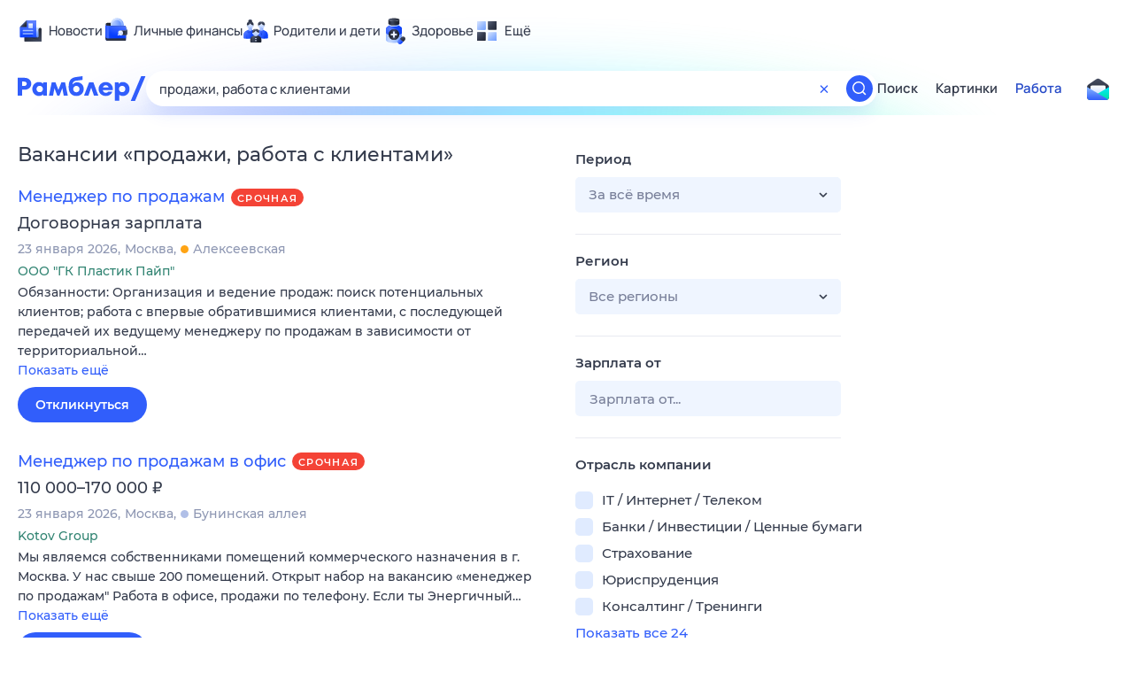

--- FILE ---
content_type: text/html; charset=utf-8
request_url: https://rabota.rambler.ru/sochi/bitovie-uslugi-obsluzhivanie-oborudovaniya/prodazhi-rabota-s-klientami/
body_size: 116656
content:
<!DOCTYPE html>
        <html lang="ru" class="no-js b23 b39">
        <head>
             <meta charset="utf-8">
             <title data-react-helmet="true">Найдём ответ в любой непонятной ситуации</title>
             <meta http-equiv="X-UA-Compatible" content="IE=edge">
             <meta name="viewport" content="width=1080">
             <meta property="og:type" content="website">
             <meta property="og:locale" content="ru_RU">
             <meta name="referrer" content="no-referrer-when-downgrade">
             <meta data-react-helmet="true" name="title" content="Найдём ответ в любой непонятной ситуации"><meta data-react-helmet="true" name="description" content><meta data-react-helmet="true" name="keywords" content="поисковая система, поиск в интернете, Рамблер/поиск"><meta data-react-helmet="true" content="width=device-width,initial-scale=1" name="viewport"><meta data-react-helmet="true" name="referrer" content="no-referrer-when-downgrade"><meta data-react-helmet="true" property="og:type" content="website"><meta data-react-helmet="true" property="og:locale" content="ru_RU"><meta data-react-helmet="true" property="og:url" content="https://rabota.rambler.ru/sochi/bitovie-uslugi-obsluzhivanie-oborudovaniya/prodazhi-rabota-s-klientami/"><meta data-react-helmet="true" property="og:site_name" content="Рамблер/работа"><meta data-react-helmet="true" property="og:title" content="Найдём ответ в любой непонятной ситуации"><meta data-react-helmet="true" property="og:description" content><meta data-react-helmet="true" property="og:image" content="https://search.rambler.su/assets/deae4869832bcbfd0a4fc68049678256.png"><meta data-react-helmet="true" property="og:image:width" content="1147"><meta data-react-helmet="true" property="og:image:height" content="512"><meta data-react-helmet="true" property="twitter:card" content="summary_large_image"><meta data-react-helmet="true" property="twitter:image" content="https://search.rambler.su/assets/deae4869832bcbfd0a4fc68049678256.png">
             <link rel="stylesheet" href="https://search.rambler.su/assets/rabota-layout.b1623.css">
             <link rel="search" href="https://nova.rambler.ru/common/osd.xml" title="Rambler" type="application/opensearchdescription+xml">
             <link rel="dns-prefetch" href="https://static.rambler.ru"><link rel="preconnect" href="//static.rambler.ru"><link rel="dns-prefetch" href="https://id.rambler.ru"><link rel="preconnect" href="//id.rambler.ru"><link rel="dns-prefetch" href="https://st.top100.ru"><link rel="preconnect" href="//st.top100.ru"><link rel="dns-prefetch" href="https://kraken.rambler.ru"><link rel="preconnect" href="//kraken.rambler.ru"><link rel="dns-prefetch" href="https://topline.rambler.ru"><link rel="preconnect" href="//topline.rambler.ru"><link rel="dns-prefetch" href="https://mc.yandex.ru"><link rel="preconnect" href="//mc.yandex.ru"><link rel="dns-prefetch" href="https://www.tns-counter.ru"><link rel="preconnect" href="//www.tns-counter.ru">
             <link data-react-helmet="true" rel="canonical" href="https://nova.rambler.ru/search"><link data-react-helmet="true" rel="shortcut icon" type="image/x-icon" href="https://search.rambler.su/assets/1abb5274978ae58e571c006b8677c79e.ico"><link data-react-helmet="true" rel="apple-touch-icon" href="https://search.rambler.su/assets/51fd29c1285af15c878666959a195ebd.png" sizes="76x76"><link data-react-helmet="true" rel="apple-touch-icon" href="https://search.rambler.su/assets/cb65db50b5b6f0dc2710f656799cfc60.png" sizes="120x120"><link data-react-helmet="true" rel="apple-touch-icon" href="https://search.rambler.su/assets/86f9083bc29bbcdc2162afef43d819a0.png" sizes="152x152"><link data-react-helmet="true" rel="apple-touch-icon" href="https://search.rambler.su/assets/e1c73144b4e483ecf8c52640fdf02531.png" sizes="180x180">
             <script>!function(){var a=document.getElementsByTagName("html")[0];if(a){for(var e=a.className.split(" "),n=-1,s=0;s<=e.length;s++)"no-js"===e[s]&&(n=s);-1<n&&e.splice(0,1),e.push("js-ok"),navigator.userAgent.match(/Trident/)&&navigator.userAgent.match(/rv[ :]11/)&&e.push("ie11"),window.onload=function(){a.className+=" wl"},a.className=e.join(" ")}}()</script>
             <script>var uniq="72f1f958-51bc-4a96-9fc9-dcb099cfa892";</script>
             <script>var __wpp="https://search.rambler.su/assets/";</script>
             
             
             
        </head>
        <body class="desktop">

           <div class="LayoutRabota__ie-flexbox-fix-wrapper--Prk79"><div class="LayoutRabota__page--IoS63"><div id="head-root"><header class="rc__3asvyx ad_branding_header"><div class="rc__215akj"><div class="rc__5fwmzw"></div></div><script type="application/ld+json">{"@context":"http://schema.org","@type":"ItemList","itemListElement":[{"@type":"SiteNavigationElement","position":1,"url":"https://news.rambler.ru/"},{"@type":"SiteNavigationElement","position":2,"url":"https://finance.rambler.ru/"},{"@type":"SiteNavigationElement","position":3,"url":"https://family.rambler.ru/"},{"@type":"SiteNavigationElement","position":4,"url":"https://doctor.rambler.ru/"},{"@type":"SiteNavigationElement","position":5,"url":"https://weekend.rambler.ru/"},{"@type":"SiteNavigationElement","position":6,"url":"https://www.rambler.ru/dom/"},{"@type":"SiteNavigationElement","position":7,"url":"https://sport.rambler.ru/"},{"@type":"SiteNavigationElement","position":8,"url":"https://www.rambler.ru/pro/"},{"@type":"SiteNavigationElement","position":9,"url":"https://auto.rambler.ru/"},{"@type":"SiteNavigationElement","position":10,"url":"https://sci.rambler.ru/"},{"@type":"SiteNavigationElement","position":11,"url":"https://life.rambler.ru/"},{"@type":"SiteNavigationElement","position":12,"url":"https://www.rambler.ru/eco/"},{"@type":"SiteNavigationElement","position":13,"url":"https://eda.rambler.ru/"},{"@type":"SiteNavigationElement","position":14,"url":"https://horoscopes.rambler.ru/"},{"@type":"SiteNavigationElement","position":15,"url":"https://mail.rambler.ru/"},{"@type":"SiteNavigationElement","position":16,"url":"https://r0.ru/"},{"@type":"SiteNavigationElement","position":17,"url":"https://weather.rambler.ru/"},{"@type":"SiteNavigationElement","position":18,"url":"https://tv.rambler.ru/"},{"@type":"SiteNavigationElement","position":19,"url":"https://help.rambler.ru/"}]}</script><div class="rc__6ajzxr rc-topline"><div class="rc__3yjsqa rc__5ggxap"><div class="rc__8wcknd rc__51k77w breakpoints"><nav class="rc__4jhd6r" role="menu"><ul class="rc__87za64"><li class="rc__84kpwh"><a class="rc__4jqs5s" href="https://news.rambler.ru/" data-cerber="topline::menu::news_link" tabindex="0" role="menuitem"><span class="rc__8cy3va rc__74fuu9"></span><span class="rc__jme3a3">Новости</span></a></li><li class="rc__84kpwh"><a class="rc__4jqs5s" href="https://finance.rambler.ru/" data-cerber="topline::menu::finance_link" tabindex="0" role="menuitem"><span class="rc__8cy3va rc__475a6x"></span><span class="rc__jme3a3">Личные финансы</span></a></li><li class="rc__84kpwh"><a class="rc__4jqs5s" href="https://family.rambler.ru/" data-cerber="topline::menu::family_link" tabindex="0" role="menuitem"><span class="rc__8cy3va rc__3ph95q"></span><span class="rc__jme3a3">Родители и дети</span></a></li><li class="rc__84kpwh"><a class="rc__4jqs5s" href="https://doctor.rambler.ru/" data-cerber="topline::menu::doctor_link" tabindex="0" role="menuitem"><span class="rc__8cy3va rc__8qz4sj"></span><span class="rc__jme3a3">Здоровье</span></a></li><li class="rc__84kpwh"><a class="rc__4jqs5s" href="https://www.rambler.ru/all" data-cerber="topline::menu::more_link" tabindex="-1" role="menuitem"><span class="rc__8cy3va rc__2bxhdu"></span><span class="rc__jme3a3">Ещё</span></a></li></ul><div class="rc__5anmk5"><div class="rc__ujw4dk"><ul class="rc__364bhv"><li><a class="rc__4jqs5s" href="https://weekend.rambler.ru/" data-cerber="topline::dropdown::weekend_link" tabindex="0" role="menuitem"><span class="rc__8cy3va rc__3tgcp9"></span><span class="rc__jme3a3">Развлечения и отдых</span></a></li><li><a class="rc__4jqs5s" href="https://www.rambler.ru/dom/" data-cerber="topline::dropdown::dom_link" tabindex="0" role="menuitem"><span class="rc__8cy3va rc__cn8dpf"></span><span class="rc__jme3a3">Дом и уют</span></a></li><li><a class="rc__4jqs5s" href="https://sport.rambler.ru/" data-cerber="topline::dropdown::sport_link" tabindex="0" role="menuitem"><span class="rc__8cy3va rc__8bk39f"></span><span class="rc__jme3a3">Спорт</span></a></li><li><a class="rc__4jqs5s" href="https://www.rambler.ru/pro/" data-cerber="topline::dropdown::pro_link" tabindex="0" role="menuitem"><span class="rc__8cy3va rc__7vnfy8"></span><span class="rc__jme3a3">Карьера</span></a></li><li><a class="rc__4jqs5s" href="https://auto.rambler.ru/" data-cerber="topline::dropdown::auto_link" tabindex="0" role="menuitem"><span class="rc__8cy3va rc__2wczpr"></span><span class="rc__jme3a3">Авто</span></a></li><li><a class="rc__4jqs5s" href="https://sci.rambler.ru/" data-cerber="topline::dropdown::sci_link" tabindex="0" role="menuitem"><span class="rc__8cy3va rc__81dzh1"></span><span class="rc__jme3a3">Технологии и тренды</span></a></li><li><a class="rc__4jqs5s" href="https://life.rambler.ru/" data-cerber="topline::dropdown::life_link" tabindex="0" role="menuitem"><span class="rc__8cy3va rc__31pwm5"></span><span class="rc__jme3a3">Жизненные ситуации</span></a></li><li><a class="rc__4jqs5s rc__5uku7g" href="https://www.rambler.ru/eco/" data-cerber="topline::dropdown::eco_link" tabindex="0" role="menuitem"><span class="rc__8cy3va rc__2pr69a"></span><span class="rc__jme3a3">Сберегаем вместе</span></a></li><li><a class="rc__4jqs5s" href="https://eda.rambler.ru/" data-cerber="topline::dropdown::eda_link" tabindex="0" role="menuitem"><span class="rc__8cy3va rc__6dqcda"></span><span class="rc__jme3a3">Еда</span></a></li><li><a class="rc__4jqs5s" href="https://horoscopes.rambler.ru/" data-cerber="topline::dropdown::horoscopes_link" tabindex="0" role="menuitem"><span class="rc__8cy3va rc__66mjxt"></span><span class="rc__jme3a3">Гороскопы</span></a></li></ul></div><div class="rc__6nme8z"><ul class="rc__364bhv"><li><a class="rc__4jqs5s" href="https://mail.rambler.ru/" data-cerber="topline::dropdown::mail_link" tabindex="0" role="menuitem"><span class="rc__8cy3va rc__79egbp"></span><span class="rc__jme3a3">Почта</span></a></li><li><a class="rc__4jqs5s" href="https://r0.ru/" data-cerber="topline::dropdown::search_link" tabindex="0" role="menuitem"><span class="rc__8cy3va rc__6vduyn"></span><span class="rc__jme3a3">Поиск</span></a></li><li><a class="rc__4jqs5s" href="https://weather.rambler.ru/" data-cerber="topline::dropdown::weather_link" tabindex="0" role="menuitem"><span class="rc__8cy3va rc__3drdas"></span><span class="rc__jme3a3">Погода</span></a></li><li><a class="rc__4jqs5s" href="https://tv.rambler.ru/" data-cerber="topline::dropdown::tv_link" tabindex="0" role="menuitem"><span class="rc__8cy3va rc__4ubdjp"></span><span class="rc__jme3a3">ТВ-программа</span></a></li></ul><ul class="rc__364bhv"><li><a class="rc__4jqs5s" href="https://help.rambler.ru/" data-cerber="topline::dropdown::help_link" tabindex="0" role="menuitem"><span class="rc__8cy3va rc__6355xf"></span><span class="rc__jme3a3">Помощь</span></a></li></ul></div></div></nav><div class="rc__bwm8dr rc__81eh5z"></div></div></div></div><div class="rc__6mqu3t rc-header"><div class="rc__8wcknd rc__51k77w breakpoints"><div class="rc__7t272a"><a class="rc__5h5udh" href="https://www.rambler.ru/" title="Главная страница Рамблер" data-cerber="topline::logo::rambler"><span class="rc__8k27m3"></span></a></div><div class="rc__cduvpz rc__5xfz3h"><form class="rc__6x1w84 rc__6jatxs" action="/search" target="_self" role="search" aria-label="Искать вакансии"><label class="rc__4huwu7"><input type="text" class="rc__86etrn" name="query" value="продажи, работа с клиентами" autocomplete="off" autocorrect="off" autocapitalize="off" spellcheck="false" data-cerber="topline::search::input"></label><button class="rc__3vg6ke rc__2grc97" type="button" aria-label="Очистить форму поиска" data-cerber="topline::search::clear_button"><svg xmlns="http://www.w3.org/2000/svg" width="20" height="21" fill="none" class="rc__4sdj3f"><path fill="currentColor" fill-rule="evenodd" d="M20 .603v20-20Zm-20 0v20-20Zm14.177 6.884-3.116 3.115 3.116 3.117a.5.5 0 0 1 0 .707l-.354.354a.5.5 0 0 1-.707 0L10 11.664 6.884 14.78a.5.5 0 0 1-.707 0l-.354-.354a.5.5 0 0 1 0-.707l3.116-3.117-3.116-3.115a.5.5 0 0 1 0-.707l.354-.354a.5.5 0 0 1 .707 0L10 9.542l3.116-3.116a.5.5 0 0 1 .707 0l.354.354a.5.5 0 0 1 0 .707Z" clip-rule="evenodd"></path></svg></button><button class="rc__3vg6ke rc__3hgafm" type="submit" aria-label="Найти" data-cerber="topline::search::search_button"><span class="rc__7c3w4t"><svg xmlns="http://www.w3.org/2000/svg" width="20" height="20" fill="none" class="rc__4sdj3f"><path fill="currentColor" fill-rule="evenodd" d="M0 20V0v20ZM20 0v20V0Zm-2.823 16.116-2.728-2.727a6.994 6.994 0 0 0 1.441-5.644c-.489-2.806-2.728-5.089-5.527-5.616a7.011 7.011 0 0 0-8.234 8.234c.527 2.799 2.81 5.038 5.616 5.527a6.994 6.994 0 0 0 5.644-1.441l2.727 2.728a.5.5 0 0 0 .707 0l.354-.354a.5.5 0 0 0 0-.707ZM9 3.5c3.033 0 5.5 2.467 5.5 5.5s-2.467 5.5-5.5 5.5A5.506 5.506 0 0 1 3.5 9c0-3.033 2.467-5.5 5.5-5.5Z" clip-rule="evenodd"></path></svg></span></button></form></div><div class="rc__3qbbzk"><nav class="Menu__root--FMG-H"><a href="https://nova.rambler.ru/search?query=%D0%BF%D1%80%D0%BE%D0%B4%D0%B0%D0%B6%D0%B8%2C%20%D1%80%D0%B0%D0%B1%D0%BE%D1%82%D0%B0%20%D1%81%20%D0%BA%D0%BB%D0%B8%D0%B5%D0%BD%D1%82%D0%B0%D0%BC%D0%B8&amp;utm_source=cerber%3A%3Aheader%3A%3Arabota&amp;utm_content=search&amp;utm_medium=menu&amp;utm_campaign=self_promo" class="Menu__link--eDiZf undefined" target="_blank" data-cerber="header::rabota::page_serp::menu::search" ping="/pv?&amp;st=1769625858&amp;rex=72f1f958-51bc-4a96-9fc9-dcb099cfa892&amp;bl=menu&amp;id=search&amp;mn=cerber%3A%3Aheader%3A%3Arabota&amp;pm=ping">Поиск</a><a href="https://images.rambler.ru/search?query=%D0%BF%D1%80%D0%BE%D0%B4%D0%B0%D0%B6%D0%B8%2C%20%D1%80%D0%B0%D0%B1%D0%BE%D1%82%D0%B0%20%D1%81%20%D0%BA%D0%BB%D0%B8%D0%B5%D0%BD%D1%82%D0%B0%D0%BC%D0%B8&amp;utm_source=cerber%3A%3Aheader%3A%3Arabota&amp;utm_content=search_img&amp;utm_medium=menu&amp;utm_campaign=self_promo" class="Menu__link--eDiZf undefined" target="_blank" data-cerber="header::rabota::page_serp::menu::images" ping="/pv?&amp;st=1769625858&amp;rex=72f1f958-51bc-4a96-9fc9-dcb099cfa892&amp;bl=menu&amp;id=images&amp;mn=cerber%3A%3Aheader%3A%3Arabota&amp;pm=ping">Картинки</a><a href="https://rabota.rambler.ru/search" class="Menu__link_active--ncose Menu__link--eDiZf undefined" data-cerber="header::rabota::page_serp::menu::rabota-self" ping="/pv?&amp;st=1769625858&amp;rex=72f1f958-51bc-4a96-9fc9-dcb099cfa892&amp;bl=menu&amp;id=rabota-self&amp;mn=cerber%3A%3Aheader%3A%3Arabota&amp;pm=ping">Работа</a></nav></div><div class="rc__56h59c"><a class="rc__29x3bb rc__2bcj7b" href="https://mail.rambler.ru/" title="Рамблер почта" target="_blank" rel="noopener" data-cerber="topline::mail_button::login"><span class="rc__4axx6f"><span class="rc__2pq3vx"></span></span></a></div></div></div></header></div><div class="LayoutRabota__height-filler--m+AsO" id="content-root"><div id="client" class="LayoutRabota__content--vqInc"><div class="RabotaSerp__serp__maincol--ZFUgk"><div style="opacity:1;pointer-events:auto"><h1 class="RabotaSerp__title--3f8I4">Вакансии<!-- --> «<!-- -->продажи, работа с клиентами<!-- -->»</h1><section class="RabotaSerp__serp__list--9fc6q"><div class="RabotaSerpItem__item--MS9YU"><article><div><div class="RabotaSerpItem__caption--cQa4b"><h2 class="RabotaSerpItem__caption__header--sWOkO"><a href="https://www.rabota.ru/vacancy/54210915/?utm_source=rambler_search&amp;utm_medium=cpc" target="_blank" data-ui="rabota::page_serp::serp::snippet_urgent_alike::snippet_urgent_alike_0::title" ping="/pv?&amp;st=1769625858&amp;rex=72f1f958-51bc-4a96-9fc9-dcb099cfa892&amp;bl=serp%3A%3Asnippet_urgent_alike&amp;id=snippet_urgent_alike_0%3A%3Atitle&amp;mn=search_rabota&amp;pm=ping">Менеджер по продажам</a><span class="RabotaSerpItem__badge_urgent--E2AE3 RabotaSerpItem__badge---t8jt">Срочная</span></h2></div><div class="RabotaSerpItem__info_important--XUvmj RabotaSerpItem__info--YMHly">Договорная зарплата</div><div class="RabotaSerpItem__note__line--6K12Z RabotaSerpItem__note--vgrN3"><span class="RabotaSerpItem__note__item--sXash">23 января 2026</span><span class="RabotaSerpItem__note__item--sXash">Москва</span><span class="RabotaSerpItem__note__item--sXash"><span class="RabotaSerpItem__subway--yTkVU"><i style="background-color:#ffa414"></i>Алексеевская</span></span></div><div class="RabotaSerpItem__note--vgrN3"><span class="RabotaSerpItem__note__item--sXash RabotaSerpItem__company--mpdUe">ООО &quot;ГК Пластик Пайп&quot;</span></div><div class="RabotaSerpItem__info--YMHly" role="button" tabindex="0"><span>Обязанности: Организация и ведение продаж: поиск потенциальных клиентов; работа с впервые обратившимися клиентами, с последующей передачей их ведущему менеджеру по продажам в зависимости от территориальной…</span> <span class="RabotaSerpItem__description__more--uOKEW" role="button" tabindex="0" data-ui="rabota::page_serp::serp::snippet_urgent_alike::snippet_urgent_alike_0::details">Показать ещё</span></div><a href="https://www.rabota.ru/vacancy/54210915/?utm_source=rambler_search&amp;utm_medium=cpc" class="RabotaSerpItem__more--7Gti0" target="_blank" data-ui="rabota::page_serp::serp::snippet_urgent_alike::snippet_urgent_alike_0::apply" ping="/pv?&amp;st=1769625858&amp;rex=72f1f958-51bc-4a96-9fc9-dcb099cfa892&amp;bl=serp%3A%3Asnippet_urgent_alike&amp;id=snippet_urgent_alike_0%3A%3Aapply&amp;mn=search_rabota&amp;pm=ping">Откликнуться</a></div></article></div><div class="RabotaSerpItem__item--MS9YU"><article><div><div class="RabotaSerpItem__caption--cQa4b"><h2 class="RabotaSerpItem__caption__header--sWOkO"><a href="https://www.rabota.ru/vacancy/49000443/?utm_source=rambler_search&amp;utm_medium=cpc" target="_blank" data-ui="rabota::page_serp::serp::snippet_urgent_alike::snippet_urgent_alike_1::title" ping="/pv?&amp;st=1769625858&amp;rex=72f1f958-51bc-4a96-9fc9-dcb099cfa892&amp;bl=serp%3A%3Asnippet_urgent_alike&amp;id=snippet_urgent_alike_1%3A%3Atitle&amp;mn=search_rabota&amp;pm=ping">Менеджер по продажам в офис</a><span class="RabotaSerpItem__badge_urgent--E2AE3 RabotaSerpItem__badge---t8jt">Срочная</span></h2></div><div class="RabotaSerpItem__info_important--XUvmj RabotaSerpItem__info--YMHly">110 000–170 000 <span class="RabotaSerpItem__ruble_icon--cp6Yt"> ₽</span></div><div class="RabotaSerpItem__note__line--6K12Z RabotaSerpItem__note--vgrN3"><span class="RabotaSerpItem__note__item--sXash">23 января 2026</span><span class="RabotaSerpItem__note__item--sXash">Москва</span><span class="RabotaSerpItem__note__item--sXash"><span class="RabotaSerpItem__subway--yTkVU"><i style="background-color:#b0bfe7"></i>Бунинская аллея</span></span></div><div class="RabotaSerpItem__note--vgrN3"><span class="RabotaSerpItem__note__item--sXash RabotaSerpItem__company--mpdUe">Kotov Group</span></div><div class="RabotaSerpItem__info--YMHly" role="button" tabindex="0"><span>Мы являемся собственниками помещений коммерческого назначения в г. Москва. У нас свыше 200 помещений. Открыт набор на вакансию &laquo;менеджер по продажам" Работа в офисе, продажи по телефону. Если ты Энергичный…</span> <span class="RabotaSerpItem__description__more--uOKEW" role="button" tabindex="0" data-ui="rabota::page_serp::serp::snippet_urgent_alike::snippet_urgent_alike_1::details">Показать ещё</span></div><a href="https://www.rabota.ru/vacancy/49000443/?utm_source=rambler_search&amp;utm_medium=cpc" class="RabotaSerpItem__more--7Gti0" target="_blank" data-ui="rabota::page_serp::serp::snippet_urgent_alike::snippet_urgent_alike_1::apply" ping="/pv?&amp;st=1769625858&amp;rex=72f1f958-51bc-4a96-9fc9-dcb099cfa892&amp;bl=serp%3A%3Asnippet_urgent_alike&amp;id=snippet_urgent_alike_1%3A%3Aapply&amp;mn=search_rabota&amp;pm=ping">Откликнуться</a></div></article></div><div class="RabotaSerpItem__item--MS9YU"><article><div><div class="RabotaSerpItem__caption--cQa4b"><h2 class="RabotaSerpItem__caption__header--sWOkO"><a href="https://www.rabota.ru/vacancy/54216033/?utm_source=rambler_search&amp;utm_medium=cpc" target="_blank" data-ui="rabota::page_serp::serp::snippet_new_alike::snippet_new_alike_2::title" ping="/pv?&amp;st=1769625858&amp;rex=72f1f958-51bc-4a96-9fc9-dcb099cfa892&amp;bl=serp%3A%3Asnippet_new_alike&amp;id=snippet_new_alike_2%3A%3Atitle&amp;mn=search_rabota&amp;pm=ping">Ассистент менеджера по продажам</a><span class="RabotaSerpItem__badge_new--b0Fet RabotaSerpItem__badge---t8jt">Новая</span></h2></div><div class="RabotaSerpItem__info_important--XUvmj RabotaSerpItem__info--YMHly">от 90 000 <span class="RabotaSerpItem__ruble_icon--cp6Yt"> ₽</span></div><div class="RabotaSerpItem__note__line--6K12Z RabotaSerpItem__note--vgrN3"><span class="RabotaSerpItem__note__item--sXash">28 января 2026</span><span class="RabotaSerpItem__note__item--sXash">Москва</span><span class="RabotaSerpItem__note__item--sXash"><span class="RabotaSerpItem__subway--yTkVU"><i style="background-color:#fbc81e"></i>Авиамоторная</span></span></div><div class="RabotaSerpItem__note--vgrN3"><span class="RabotaSerpItem__note__item--sXash RabotaSerpItem__company--mpdUe">ООО &quot;Русконбельт&quot;</span></div><div class="RabotaSerpItem__info--YMHly" role="button" tabindex="0"><span>Подготовка коммерческих предложений, технических заданий, выставление счетов. Опыт работы на аналогичной позиции от 1 года. Официальное трудоустройство, полный рабочий день (5/2, с 8:30 до 17:00).</span> <span class="RabotaSerpItem__description__more--uOKEW" role="button" tabindex="0" data-ui="rabota::page_serp::serp::snippet_new_alike::snippet_new_alike_2::details">Показать ещё</span></div><a href="https://www.rabota.ru/vacancy/54216033/?utm_source=rambler_search&amp;utm_medium=cpc" class="RabotaSerpItem__more--7Gti0" target="_blank" data-ui="rabota::page_serp::serp::snippet_new_alike::snippet_new_alike_2::apply" ping="/pv?&amp;st=1769625858&amp;rex=72f1f958-51bc-4a96-9fc9-dcb099cfa892&amp;bl=serp%3A%3Asnippet_new_alike&amp;id=snippet_new_alike_2%3A%3Aapply&amp;mn=search_rabota&amp;pm=ping">Откликнуться</a></div></article></div><div class="RabotaSerpItem__item--MS9YU"><article><div><div class="RabotaSerpItem__caption--cQa4b"><h2 class="RabotaSerpItem__caption__header--sWOkO"><a href="https://www.rabota.ru/vacancy/54215779/?utm_source=rambler_search&amp;utm_medium=cpc" target="_blank" data-ui="rabota::page_serp::serp::snippet_new_alike::snippet_new_alike_3::title" ping="/pv?&amp;st=1769625858&amp;rex=72f1f958-51bc-4a96-9fc9-dcb099cfa892&amp;bl=serp%3A%3Asnippet_new_alike&amp;id=snippet_new_alike_3%3A%3Atitle&amp;mn=search_rabota&amp;pm=ping">Менеджер по оптовым продажам (В2В) жестебаночной тары</a><span class="RabotaSerpItem__badge_new--b0Fet RabotaSerpItem__badge---t8jt">Новая</span></h2></div><div class="RabotaSerpItem__info_important--XUvmj RabotaSerpItem__info--YMHly">145 000–200 000 <span class="RabotaSerpItem__ruble_icon--cp6Yt"> ₽</span></div><div class="RabotaSerpItem__note__line--6K12Z RabotaSerpItem__note--vgrN3"><span class="RabotaSerpItem__note__item--sXash">28 января 2026</span><span class="RabotaSerpItem__note__item--sXash">Москва</span><span class="RabotaSerpItem__note__item--sXash"><span class="RabotaSerpItem__subway--yTkVU"><i style="background-color:#c740e9"></i>Улица 1905 года</span></span></div><div class="RabotaSerpItem__note--vgrN3"><span class="RabotaSerpItem__note__item--sXash RabotaSerpItem__company--mpdUe">Jobers</span></div><div class="RabotaSerpItem__info--YMHly" role="button" tabindex="0"><span>Вакансия компании: ООО "МЕТАЛЛКРАФТ" Мы - молодая производственная компания "Металлкрафт" , работаем в сфере производства тары из легких металлов. На сегодняшний день являемся одним из лидеров на российском…</span> <span class="RabotaSerpItem__description__more--uOKEW" role="button" tabindex="0" data-ui="rabota::page_serp::serp::snippet_new_alike::snippet_new_alike_3::details">Показать ещё</span></div><a href="https://www.rabota.ru/vacancy/54215779/?utm_source=rambler_search&amp;utm_medium=cpc" class="RabotaSerpItem__more--7Gti0" target="_blank" data-ui="rabota::page_serp::serp::snippet_new_alike::snippet_new_alike_3::apply" ping="/pv?&amp;st=1769625858&amp;rex=72f1f958-51bc-4a96-9fc9-dcb099cfa892&amp;bl=serp%3A%3Asnippet_new_alike&amp;id=snippet_new_alike_3%3A%3Aapply&amp;mn=search_rabota&amp;pm=ping">Откликнуться</a></div></article></div><div class="RabotaSerpItem__item--MS9YU"><article><div><div class="RabotaSerpItem__caption--cQa4b"><h2 class="RabotaSerpItem__caption__header--sWOkO"><a href="https://www.rabota.ru/vacancy/54215985/?utm_source=rambler_search&amp;utm_medium=cpc" target="_blank" data-ui="rabota::page_serp::serp::snippet_new_alike::snippet_new_alike_4::title" ping="/pv?&amp;st=1769625858&amp;rex=72f1f958-51bc-4a96-9fc9-dcb099cfa892&amp;bl=serp%3A%3Asnippet_new_alike&amp;id=snippet_new_alike_4%3A%3Atitle&amp;mn=search_rabota&amp;pm=ping">Менеджер пункта выдачи интернет-заказов</a><span class="RabotaSerpItem__badge_new--b0Fet RabotaSerpItem__badge---t8jt">Новая</span></h2></div><div class="RabotaSerpItem__info_important--XUvmj RabotaSerpItem__info--YMHly">от 90 000 <span class="RabotaSerpItem__ruble_icon--cp6Yt"> ₽</span></div><div class="RabotaSerpItem__note__line--6K12Z RabotaSerpItem__note--vgrN3"><span class="RabotaSerpItem__note__item--sXash">28 января 2026</span><span class="RabotaSerpItem__note__item--sXash">Москва</span></div><div class="RabotaSerpItem__note--vgrN3"><span class="RabotaSerpItem__note__item--sXash RabotaSerpItem__company--mpdUe">Пальма - HR</span></div><div class="RabotaSerpItem__info--YMHly" role="button" tabindex="0"><span>Менеджер пункта выдачи интернет-заказов в крупнейший он-лайн магазин. Обязанности: принимать и выдавать заказы через специальную программу. оформлять возвраты. Требования: Владение компьютером на уровне…</span> <span class="RabotaSerpItem__description__more--uOKEW" role="button" tabindex="0" data-ui="rabota::page_serp::serp::snippet_new_alike::snippet_new_alike_4::details">Показать ещё</span></div><a href="https://www.rabota.ru/vacancy/54215985/?utm_source=rambler_search&amp;utm_medium=cpc" class="RabotaSerpItem__more--7Gti0" target="_blank" data-ui="rabota::page_serp::serp::snippet_new_alike::snippet_new_alike_4::apply" ping="/pv?&amp;st=1769625858&amp;rex=72f1f958-51bc-4a96-9fc9-dcb099cfa892&amp;bl=serp%3A%3Asnippet_new_alike&amp;id=snippet_new_alike_4%3A%3Aapply&amp;mn=search_rabota&amp;pm=ping">Откликнуться</a></div></article></div><div class="RabotaSerpItem__item--MS9YU"><article><div><div class="RabotaSerpItem__caption--cQa4b"><h2 class="RabotaSerpItem__caption__header--sWOkO"><a href="https://www.rabota.ru/vacancy/54215962/?utm_source=rambler_search&amp;utm_medium=cpc" target="_blank" data-ui="rabota::page_serp::serp::snippet_new_alike::snippet_new_alike_5::title" ping="/pv?&amp;st=1769625858&amp;rex=72f1f958-51bc-4a96-9fc9-dcb099cfa892&amp;bl=serp%3A%3Asnippet_new_alike&amp;id=snippet_new_alike_5%3A%3Atitle&amp;mn=search_rabota&amp;pm=ping">Торговый представитель на автомобиле компании</a><span class="RabotaSerpItem__badge_new--b0Fet RabotaSerpItem__badge---t8jt">Новая</span></h2></div><div class="RabotaSerpItem__info_important--XUvmj RabotaSerpItem__info--YMHly">от 235 000 <span class="RabotaSerpItem__ruble_icon--cp6Yt"> ₽</span></div><div class="RabotaSerpItem__note__line--6K12Z RabotaSerpItem__note--vgrN3"><span class="RabotaSerpItem__note__item--sXash">28 января 2026</span><span class="RabotaSerpItem__note__item--sXash">Москва</span></div><div class="RabotaSerpItem__note--vgrN3"><span class="RabotaSerpItem__note__item--sXash RabotaSerpItem__company--mpdUe">Медиапартнерс</span></div><div class="RabotaSerpItem__info--YMHly" role="button" tabindex="0"><span>Ищем торговых представителей в нашу команду! Работа премиум-класса на автомобиле, с достойным доходом и комфортными условиями. Рутина — это не про нас. Здесь всё продумано до мелочей: забота о сотрудниках…</span> <span class="RabotaSerpItem__description__more--uOKEW" role="button" tabindex="0" data-ui="rabota::page_serp::serp::snippet_new_alike::snippet_new_alike_5::details">Показать ещё</span></div><a href="https://www.rabota.ru/vacancy/54215962/?utm_source=rambler_search&amp;utm_medium=cpc" class="RabotaSerpItem__more--7Gti0" target="_blank" data-ui="rabota::page_serp::serp::snippet_new_alike::snippet_new_alike_5::apply" ping="/pv?&amp;st=1769625858&amp;rex=72f1f958-51bc-4a96-9fc9-dcb099cfa892&amp;bl=serp%3A%3Asnippet_new_alike&amp;id=snippet_new_alike_5%3A%3Aapply&amp;mn=search_rabota&amp;pm=ping">Откликнуться</a></div></article></div><div class="RabotaSerpItem__item--MS9YU"><article><div><div class="RabotaSerpItem__caption--cQa4b"><h2 class="RabotaSerpItem__caption__header--sWOkO"><a href="https://www.rabota.ru/vacancy/54215540/?utm_source=rambler_search&amp;utm_medium=cpc" target="_blank" data-ui="rabota::page_serp::serp::snippet_usual_alike::snippet_usual_alike_6::title" ping="/pv?&amp;st=1769625858&amp;rex=72f1f958-51bc-4a96-9fc9-dcb099cfa892&amp;bl=serp%3A%3Asnippet_usual_alike&amp;id=snippet_usual_alike_6%3A%3Atitle&amp;mn=search_rabota&amp;pm=ping">Агент по продаже недвижимости</a><span></span></h2></div><div class="RabotaSerpItem__info_important--XUvmj RabotaSerpItem__info--YMHly">200 000–500 000 <span class="RabotaSerpItem__ruble_icon--cp6Yt"> ₽</span></div><div class="RabotaSerpItem__note__line--6K12Z RabotaSerpItem__note--vgrN3"><span class="RabotaSerpItem__note__item--sXash">27 января 2026</span><span class="RabotaSerpItem__note__item--sXash">Москва</span><span class="RabotaSerpItem__note__item--sXash"><span class="RabotaSerpItem__subway--yTkVU"><i style="background-color:#4dc6f4"></i>Международная</span></span></div><div class="RabotaSerpItem__note--vgrN3"><span class="RabotaSerpItem__note__item--sXash RabotaSerpItem__company--mpdUe">Homeapp</span></div><div class="RabotaSerpItem__info--YMHly" role="button" tabindex="0"><span>Продажа квартир и услуг, встречи с собственниками, показы, организация процесса продажи. График: 5/2 для стажёра, для агента 2 дежурных дня в офисе.</span> <span class="RabotaSerpItem__description__more--uOKEW" role="button" tabindex="0" data-ui="rabota::page_serp::serp::snippet_usual_alike::snippet_usual_alike_6::details">Показать ещё</span></div><a href="https://www.rabota.ru/vacancy/54215540/?utm_source=rambler_search&amp;utm_medium=cpc" class="RabotaSerpItem__more--7Gti0" target="_blank" data-ui="rabota::page_serp::serp::snippet_usual_alike::snippet_usual_alike_6::apply" ping="/pv?&amp;st=1769625858&amp;rex=72f1f958-51bc-4a96-9fc9-dcb099cfa892&amp;bl=serp%3A%3Asnippet_usual_alike&amp;id=snippet_usual_alike_6%3A%3Aapply&amp;mn=search_rabota&amp;pm=ping">Откликнуться</a></div></article></div><div class="RabotaSerpItem__item--MS9YU"><article><div><div class="RabotaSerpItem__caption--cQa4b"><h2 class="RabotaSerpItem__caption__header--sWOkO"><a href="https://www.rabota.ru/vacancy/54215330/?utm_source=rambler_search&amp;utm_medium=cpc" target="_blank" data-ui="rabota::page_serp::serp::snippet_usual_alike::snippet_usual_alike_7::title" ping="/pv?&amp;st=1769625858&amp;rex=72f1f958-51bc-4a96-9fc9-dcb099cfa892&amp;bl=serp%3A%3Asnippet_usual_alike&amp;id=snippet_usual_alike_7%3A%3Atitle&amp;mn=search_rabota&amp;pm=ping">Менеджер по продажам ветеринарных препаратов</a><span></span></h2></div><div class="RabotaSerpItem__info_important--XUvmj RabotaSerpItem__info--YMHly">100 000–150 000 <span class="RabotaSerpItem__ruble_icon--cp6Yt"> ₽</span></div><div class="RabotaSerpItem__note__line--6K12Z RabotaSerpItem__note--vgrN3"><span class="RabotaSerpItem__note__item--sXash">27 января 2026</span><span class="RabotaSerpItem__note__item--sXash">Москва</span><span class="RabotaSerpItem__note__item--sXash"><span class="RabotaSerpItem__subway--yTkVU"><i style="background-color:#ffa414"></i>Беляево</span></span></div><div class="RabotaSerpItem__note--vgrN3"><span class="RabotaSerpItem__note__item--sXash RabotaSerpItem__company--mpdUe">jobcart</span></div><div class="RabotaSerpItem__info--YMHly" role="button" tabindex="0"><span>Вакансия компании ООО "ВЕТЕРИКОМ" Оптовая продажа ветеринарных препаратов и кормовых добавок для с-х животных. Обязанности: - Развитие существующей клиентской базы, поиск новых клиентов. - Продвижение…</span> <span class="RabotaSerpItem__description__more--uOKEW" role="button" tabindex="0" data-ui="rabota::page_serp::serp::snippet_usual_alike::snippet_usual_alike_7::details">Показать ещё</span></div><a href="https://www.rabota.ru/vacancy/54215330/?utm_source=rambler_search&amp;utm_medium=cpc" class="RabotaSerpItem__more--7Gti0" target="_blank" data-ui="rabota::page_serp::serp::snippet_usual_alike::snippet_usual_alike_7::apply" ping="/pv?&amp;st=1769625858&amp;rex=72f1f958-51bc-4a96-9fc9-dcb099cfa892&amp;bl=serp%3A%3Asnippet_usual_alike&amp;id=snippet_usual_alike_7%3A%3Aapply&amp;mn=search_rabota&amp;pm=ping">Откликнуться</a></div></article></div><div class="RabotaSerpItem__item--MS9YU"><article><div><div class="RabotaSerpItem__caption--cQa4b"><h2 class="RabotaSerpItem__caption__header--sWOkO"><a href="https://www.rabota.ru/vacancy/54214684/?utm_source=rambler_search&amp;utm_medium=cpc" target="_blank" data-ui="rabota::page_serp::serp::snippet_usual_alike::snippet_usual_alike_8::title" ping="/pv?&amp;st=1769625858&amp;rex=72f1f958-51bc-4a96-9fc9-dcb099cfa892&amp;bl=serp%3A%3Asnippet_usual_alike&amp;id=snippet_usual_alike_8%3A%3Atitle&amp;mn=search_rabota&amp;pm=ping">Старший менеджер по работе с ключевыми клиентами</a><span></span></h2></div><div class="RabotaSerpItem__info_important--XUvmj RabotaSerpItem__info--YMHly">от 241 200 <span class="RabotaSerpItem__ruble_icon--cp6Yt"> ₽</span></div><div class="RabotaSerpItem__note__line--6K12Z RabotaSerpItem__note--vgrN3"><span class="RabotaSerpItem__note__item--sXash">27 января 2026</span><span class="RabotaSerpItem__note__item--sXash">Москва</span></div><div class="RabotaSerpItem__note--vgrN3"><span class="RabotaSerpItem__note__item--sXash RabotaSerpItem__company--mpdUe">СБЕР</span></div><div class="RabotaSerpItem__info--YMHly" role="button" tabindex="0"><span>Эта вакансия &ndash; участник пилота по использованию AI. После отклика вам на почту придет приглашение пройти первичное интервью с ГигаРекрутером в Telegram. Диалог займёт примерно 10 минут. Его задача &mdash; уточнить…</span> <span class="RabotaSerpItem__description__more--uOKEW" role="button" tabindex="0" data-ui="rabota::page_serp::serp::snippet_usual_alike::snippet_usual_alike_8::details">Показать ещё</span></div><a href="https://www.rabota.ru/vacancy/54214684/?utm_source=rambler_search&amp;utm_medium=cpc" class="RabotaSerpItem__more--7Gti0" target="_blank" data-ui="rabota::page_serp::serp::snippet_usual_alike::snippet_usual_alike_8::apply" ping="/pv?&amp;st=1769625858&amp;rex=72f1f958-51bc-4a96-9fc9-dcb099cfa892&amp;bl=serp%3A%3Asnippet_usual_alike&amp;id=snippet_usual_alike_8%3A%3Aapply&amp;mn=search_rabota&amp;pm=ping">Откликнуться</a></div></article></div><div class="RabotaSerpItem__item--MS9YU"><article><div><div class="RabotaSerpItem__caption--cQa4b"><h2 class="RabotaSerpItem__caption__header--sWOkO"><a href="https://www.rabota.ru/vacancy/38042276/?utm_source=rambler_search&amp;utm_medium=cpc" target="_blank" data-ui="rabota::page_serp::serp::snippet_usual_alike::snippet_usual_alike_9::title" ping="/pv?&amp;st=1769625858&amp;rex=72f1f958-51bc-4a96-9fc9-dcb099cfa892&amp;bl=serp%3A%3Asnippet_usual_alike&amp;id=snippet_usual_alike_9%3A%3Atitle&amp;mn=search_rabota&amp;pm=ping">Помощник менеджера по продажам / оператор 1С</a><span></span></h2></div><div class="RabotaSerpItem__info_important--XUvmj RabotaSerpItem__info--YMHly">60 000–80 000 <span class="RabotaSerpItem__ruble_icon--cp6Yt"> ₽</span></div><div class="RabotaSerpItem__note__line--6K12Z RabotaSerpItem__note--vgrN3"><span class="RabotaSerpItem__note__item--sXash">27 января 2026</span><span class="RabotaSerpItem__note__item--sXash">Москва</span><span class="RabotaSerpItem__note__item--sXash"><span class="RabotaSerpItem__subway--yTkVU"><i style="background-color:#2c75c4"></i>Щелковская</span></span></div><div class="RabotaSerpItem__note--vgrN3"><span class="RabotaSerpItem__note__item--sXash RabotaSerpItem__company--mpdUe">&quot;PSF Group&quot;</span></div><div class="RabotaSerpItem__info--YMHly" role="button" tabindex="0"><span>"PSF Group" - производитель посуды. Ждём помощника для решения операционных задач и разгрузки менеджера: работа в Word и Excel, 1С (8 версия), Контур, ЭДО, таблицы, цены, цифры. Обучаем.</span> <span class="RabotaSerpItem__description__more--uOKEW" role="button" tabindex="0" data-ui="rabota::page_serp::serp::snippet_usual_alike::snippet_usual_alike_9::details">Показать ещё</span></div><a href="https://www.rabota.ru/vacancy/38042276/?utm_source=rambler_search&amp;utm_medium=cpc" class="RabotaSerpItem__more--7Gti0" target="_blank" data-ui="rabota::page_serp::serp::snippet_usual_alike::snippet_usual_alike_9::apply" ping="/pv?&amp;st=1769625858&amp;rex=72f1f958-51bc-4a96-9fc9-dcb099cfa892&amp;bl=serp%3A%3Asnippet_usual_alike&amp;id=snippet_usual_alike_9%3A%3Aapply&amp;mn=search_rabota&amp;pm=ping">Откликнуться</a></div></article></div><div class="RabotaSerpItem__item--MS9YU"><article><div><div class="RabotaSerpItem__caption--cQa4b"><h2 class="RabotaSerpItem__caption__header--sWOkO"><a href="https://www.rabota.ru/vacancy/53818836/?utm_source=rambler_search&amp;utm_medium=cpc" target="_blank" data-ui="rabota::page_serp::serp::snippet_usual_alike::snippet_usual_alike_10::title" ping="/pv?&amp;st=1769625858&amp;rex=72f1f958-51bc-4a96-9fc9-dcb099cfa892&amp;bl=serp%3A%3Asnippet_usual_alike&amp;id=snippet_usual_alike_10%3A%3Atitle&amp;mn=search_rabota&amp;pm=ping">Торговый агент (м. Крымская)</a><span></span></h2></div><div class="RabotaSerpItem__info_important--XUvmj RabotaSerpItem__info--YMHly">от 120 000 <span class="RabotaSerpItem__ruble_icon--cp6Yt"> ₽</span></div><div class="RabotaSerpItem__note__line--6K12Z RabotaSerpItem__note--vgrN3"><span class="RabotaSerpItem__note__item--sXash">26 января 2026</span><span class="RabotaSerpItem__note__item--sXash">Москва</span><span class="RabotaSerpItem__note__item--sXash"><span class="RabotaSerpItem__subway--yTkVU"><i style="background-color:#ffa8af"></i>Крымская</span></span></div><div class="RabotaSerpItem__note--vgrN3"><span class="RabotaSerpItem__note__item--sXash RabotaSerpItem__company--mpdUe">МТС</span></div><div class="RabotaSerpItem__info--YMHly" role="button" tabindex="0"><span>МТС — это цифровая экосистема. Мы создаём и развиваем сервисы в сфере мобильной связи, больших данных, искусственного интеллекта, облачного хранения, медиа и финансов — все они делают жизнь людей проще…</span> <span class="RabotaSerpItem__description__more--uOKEW" role="button" tabindex="0" data-ui="rabota::page_serp::serp::snippet_usual_alike::snippet_usual_alike_10::details">Показать ещё</span></div><a href="https://www.rabota.ru/vacancy/53818836/?utm_source=rambler_search&amp;utm_medium=cpc" class="RabotaSerpItem__more--7Gti0" target="_blank" data-ui="rabota::page_serp::serp::snippet_usual_alike::snippet_usual_alike_10::apply" ping="/pv?&amp;st=1769625858&amp;rex=72f1f958-51bc-4a96-9fc9-dcb099cfa892&amp;bl=serp%3A%3Asnippet_usual_alike&amp;id=snippet_usual_alike_10%3A%3Aapply&amp;mn=search_rabota&amp;pm=ping">Откликнуться</a></div></article></div><div class="RabotaSerpItem__item--MS9YU"><article><div><div class="RabotaSerpItem__caption--cQa4b"><h2 class="RabotaSerpItem__caption__header--sWOkO"><a href="https://www.rabota.ru/vacancy/53818835/?utm_source=rambler_search&amp;utm_medium=cpc" target="_blank" data-ui="rabota::page_serp::serp::snippet_usual_alike::snippet_usual_alike_11::title" ping="/pv?&amp;st=1769625858&amp;rex=72f1f958-51bc-4a96-9fc9-dcb099cfa892&amp;bl=serp%3A%3Asnippet_usual_alike&amp;id=snippet_usual_alike_11%3A%3Atitle&amp;mn=search_rabota&amp;pm=ping">Торговый агент (м. Деловой центр)</a><span></span></h2></div><div class="RabotaSerpItem__info_important--XUvmj RabotaSerpItem__info--YMHly">от 120 000 <span class="RabotaSerpItem__ruble_icon--cp6Yt"> ₽</span></div><div class="RabotaSerpItem__note__line--6K12Z RabotaSerpItem__note--vgrN3"><span class="RabotaSerpItem__note__item--sXash">26 января 2026</span><span class="RabotaSerpItem__note__item--sXash">Москва</span><span class="RabotaSerpItem__note__item--sXash"><span class="RabotaSerpItem__subway--yTkVU"><i style="background-color:#ffa8af"></i>Деловой центр</span></span></div><div class="RabotaSerpItem__note--vgrN3"><span class="RabotaSerpItem__note__item--sXash RabotaSerpItem__company--mpdUe">МТС</span></div><div class="RabotaSerpItem__info--YMHly" role="button" tabindex="0"><span>МТС — это цифровая экосистема. Мы создаём и развиваем сервисы в сфере мобильной связи, больших данных, искусственного интеллекта, облачного хранения, медиа и финансов — все они делают жизнь людей проще…</span> <span class="RabotaSerpItem__description__more--uOKEW" role="button" tabindex="0" data-ui="rabota::page_serp::serp::snippet_usual_alike::snippet_usual_alike_11::details">Показать ещё</span></div><a href="https://www.rabota.ru/vacancy/53818835/?utm_source=rambler_search&amp;utm_medium=cpc" class="RabotaSerpItem__more--7Gti0" target="_blank" data-ui="rabota::page_serp::serp::snippet_usual_alike::snippet_usual_alike_11::apply" ping="/pv?&amp;st=1769625858&amp;rex=72f1f958-51bc-4a96-9fc9-dcb099cfa892&amp;bl=serp%3A%3Asnippet_usual_alike&amp;id=snippet_usual_alike_11%3A%3Aapply&amp;mn=search_rabota&amp;pm=ping">Откликнуться</a></div></article></div><div class="RabotaSerpItem__item--MS9YU"><article><div><div class="RabotaSerpItem__caption--cQa4b"><h2 class="RabotaSerpItem__caption__header--sWOkO"><a href="https://www.rabota.ru/vacancy/54213516/?utm_source=rambler_search&amp;utm_medium=cpc" target="_blank" data-ui="rabota::page_serp::serp::snippet_usual_alike::snippet_usual_alike_12::title" ping="/pv?&amp;st=1769625858&amp;rex=72f1f958-51bc-4a96-9fc9-dcb099cfa892&amp;bl=serp%3A%3Asnippet_usual_alike&amp;id=snippet_usual_alike_12%3A%3Atitle&amp;mn=search_rabota&amp;pm=ping">Старший менеджер по работе с ключевыми клиентами</a><span></span></h2></div><div class="RabotaSerpItem__info_important--XUvmj RabotaSerpItem__info--YMHly">от 241 200 <span class="RabotaSerpItem__ruble_icon--cp6Yt"> ₽</span></div><div class="RabotaSerpItem__note__line--6K12Z RabotaSerpItem__note--vgrN3"><span class="RabotaSerpItem__note__item--sXash">26 января 2026</span><span class="RabotaSerpItem__note__item--sXash">Москва</span></div><div class="RabotaSerpItem__note--vgrN3"><span class="RabotaSerpItem__note__item--sXash RabotaSerpItem__company--mpdUe">СБЕР</span></div><div class="RabotaSerpItem__info--YMHly" role="button" tabindex="0"><span>Каждый второй предприниматель малого и среднего бизнеса в России работает со Сбером. Наша команда создаёт технологичные решения, постоянно улучшает свои навыки и развивается вместе с малым бизнесом страны…</span> <span class="RabotaSerpItem__description__more--uOKEW" role="button" tabindex="0" data-ui="rabota::page_serp::serp::snippet_usual_alike::snippet_usual_alike_12::details">Показать ещё</span></div><a href="https://www.rabota.ru/vacancy/54213516/?utm_source=rambler_search&amp;utm_medium=cpc" class="RabotaSerpItem__more--7Gti0" target="_blank" data-ui="rabota::page_serp::serp::snippet_usual_alike::snippet_usual_alike_12::apply" ping="/pv?&amp;st=1769625858&amp;rex=72f1f958-51bc-4a96-9fc9-dcb099cfa892&amp;bl=serp%3A%3Asnippet_usual_alike&amp;id=snippet_usual_alike_12%3A%3Aapply&amp;mn=search_rabota&amp;pm=ping">Откликнуться</a></div></article></div><div class="RabotaSerpItem__item--MS9YU"><article><div><div class="RabotaSerpItem__caption--cQa4b"><h2 class="RabotaSerpItem__caption__header--sWOkO"><a href="https://www.rabota.ru/vacancy/53892401/?utm_source=rambler_search&amp;utm_medium=cpc" target="_blank" data-ui="rabota::page_serp::serp::snippet_usual_alike::snippet_usual_alike_13::title" ping="/pv?&amp;st=1769625858&amp;rex=72f1f958-51bc-4a96-9fc9-dcb099cfa892&amp;bl=serp%3A%3Asnippet_usual_alike&amp;id=snippet_usual_alike_13%3A%3Atitle&amp;mn=search_rabota&amp;pm=ping">Территориальный менеджер (подъемное оборудование)</a><span></span></h2></div><div class="RabotaSerpItem__info_important--XUvmj RabotaSerpItem__info--YMHly">от 200 000 <span class="RabotaSerpItem__ruble_icon--cp6Yt"> ₽</span></div><div class="RabotaSerpItem__note__line--6K12Z RabotaSerpItem__note--vgrN3"><span class="RabotaSerpItem__note__item--sXash">26 января 2026</span><span class="RabotaSerpItem__note__item--sXash">Москва</span></div><div class="RabotaSerpItem__note--vgrN3"><span class="RabotaSerpItem__note__item--sXash RabotaSerpItem__company--mpdUe">Группа компаний Аврора</span></div><div class="RabotaSerpItem__info--YMHly" role="button" tabindex="0"><span>Группа Aurora &mdash; лидер в РФ по продаже и аренде строительного подъемного оборудования и складской техники. Весь парк техники обновляется и расширяется ежегодно. Свой бренд техники - AURORA. Обязанности:…</span> <span class="RabotaSerpItem__description__more--uOKEW" role="button" tabindex="0" data-ui="rabota::page_serp::serp::snippet_usual_alike::snippet_usual_alike_13::details">Показать ещё</span></div><a href="https://www.rabota.ru/vacancy/53892401/?utm_source=rambler_search&amp;utm_medium=cpc" class="RabotaSerpItem__more--7Gti0" target="_blank" data-ui="rabota::page_serp::serp::snippet_usual_alike::snippet_usual_alike_13::apply" ping="/pv?&amp;st=1769625858&amp;rex=72f1f958-51bc-4a96-9fc9-dcb099cfa892&amp;bl=serp%3A%3Asnippet_usual_alike&amp;id=snippet_usual_alike_13%3A%3Aapply&amp;mn=search_rabota&amp;pm=ping">Откликнуться</a></div></article></div><div class="RabotaSerpItem__item--MS9YU"><article><div><div class="RabotaSerpItem__caption--cQa4b"><h2 class="RabotaSerpItem__caption__header--sWOkO"><a href="https://www.rabota.ru/vacancy/53892382/?utm_source=rambler_search&amp;utm_medium=cpc" target="_blank" data-ui="rabota::page_serp::serp::snippet_usual_alike::snippet_usual_alike_14::title" ping="/pv?&amp;st=1769625858&amp;rex=72f1f958-51bc-4a96-9fc9-dcb099cfa892&amp;bl=serp%3A%3Asnippet_usual_alike&amp;id=snippet_usual_alike_14%3A%3Atitle&amp;mn=search_rabota&amp;pm=ping">Территориальный менеджер по аренде складской техники</a><span></span></h2></div><div class="RabotaSerpItem__info_important--XUvmj RabotaSerpItem__info--YMHly">от 200 000 <span class="RabotaSerpItem__ruble_icon--cp6Yt"> ₽</span></div><div class="RabotaSerpItem__note__line--6K12Z RabotaSerpItem__note--vgrN3"><span class="RabotaSerpItem__note__item--sXash">26 января 2026</span><span class="RabotaSerpItem__note__item--sXash">Москва</span></div><div class="RabotaSerpItem__note--vgrN3"><span class="RabotaSerpItem__note__item--sXash RabotaSerpItem__company--mpdUe">Группа компаний Аврора</span></div><div class="RabotaSerpItem__info--YMHly" role="button" tabindex="0"><span>Более 20 лет мы активно работаем на Российском рынке аренды и продажи спецтехники. Последние несколько лет мы уверенно лидируем среди Российских арендных компаний. Мы являемся дилером и дистрибьютором…</span> <span class="RabotaSerpItem__description__more--uOKEW" role="button" tabindex="0" data-ui="rabota::page_serp::serp::snippet_usual_alike::snippet_usual_alike_14::details">Показать ещё</span></div><a href="https://www.rabota.ru/vacancy/53892382/?utm_source=rambler_search&amp;utm_medium=cpc" class="RabotaSerpItem__more--7Gti0" target="_blank" data-ui="rabota::page_serp::serp::snippet_usual_alike::snippet_usual_alike_14::apply" ping="/pv?&amp;st=1769625858&amp;rex=72f1f958-51bc-4a96-9fc9-dcb099cfa892&amp;bl=serp%3A%3Asnippet_usual_alike&amp;id=snippet_usual_alike_14%3A%3Aapply&amp;mn=search_rabota&amp;pm=ping">Откликнуться</a></div></article></div><div class="RabotaSerpItem__item--MS9YU"><article><div><div class="RabotaSerpItem__caption--cQa4b"><h2 class="RabotaSerpItem__caption__header--sWOkO"><a href="https://www.rabota.ru/vacancy/53547938/?utm_source=rambler_search&amp;utm_medium=cpc" target="_blank" data-ui="rabota::page_serp::serp::snippet_usual_alike::snippet_usual_alike_15::title" ping="/pv?&amp;st=1769625858&amp;rex=72f1f958-51bc-4a96-9fc9-dcb099cfa892&amp;bl=serp%3A%3Asnippet_usual_alike&amp;id=snippet_usual_alike_15%3A%3Atitle&amp;mn=search_rabota&amp;pm=ping">Менеджер по продажам образовательных услуг (удаленно)</a><span></span></h2></div><div class="RabotaSerpItem__info_important--XUvmj RabotaSerpItem__info--YMHly">до 200 000 <span class="RabotaSerpItem__ruble_icon--cp6Yt"> ₽</span></div><div class="RabotaSerpItem__note__line--6K12Z RabotaSerpItem__note--vgrN3"><span class="RabotaSerpItem__note__item--sXash">26 января 2026</span><span class="RabotaSerpItem__note__item--sXash">Москва</span><span class="RabotaSerpItem__note__item--sXash"><span class="RabotaSerpItem__subway--yTkVU"><i style="background-color:#c740e9"></i>Тушинская</span></span></div><div class="RabotaSerpItem__note--vgrN3"><span class="RabotaSerpItem__note__item--sXash RabotaSerpItem__company--mpdUe">Общество с ограниченной ответственностью «Институт повышения квалификации специалистов»</span></div><div class="RabotaSerpItem__info--YMHly" role="button" tabindex="0"><span>Поиск клиентов на образовательные услуги в сфере Охраны труда, пожарной безопасности, экологии, электробезопасности. Обязателен опыт работы в продажах В2В. Удалённая работа, оплата сдельная.</span> <span class="RabotaSerpItem__description__more--uOKEW" role="button" tabindex="0" data-ui="rabota::page_serp::serp::snippet_usual_alike::snippet_usual_alike_15::details">Показать ещё</span></div><a href="https://www.rabota.ru/vacancy/53547938/?utm_source=rambler_search&amp;utm_medium=cpc" class="RabotaSerpItem__more--7Gti0" target="_blank" data-ui="rabota::page_serp::serp::snippet_usual_alike::snippet_usual_alike_15::apply" ping="/pv?&amp;st=1769625858&amp;rex=72f1f958-51bc-4a96-9fc9-dcb099cfa892&amp;bl=serp%3A%3Asnippet_usual_alike&amp;id=snippet_usual_alike_15%3A%3Aapply&amp;mn=search_rabota&amp;pm=ping">Откликнуться</a></div></article></div><div class="RabotaSerpItem__item--MS9YU"><article><div><div class="RabotaSerpItem__caption--cQa4b"><h2 class="RabotaSerpItem__caption__header--sWOkO"><a href="https://www.rabota.ru/vacancy/52106127/?utm_source=rambler_search&amp;utm_medium=cpc" target="_blank" data-ui="rabota::page_serp::serp::snippet_usual_alike::snippet_usual_alike_16::title" ping="/pv?&amp;st=1769625858&amp;rex=72f1f958-51bc-4a96-9fc9-dcb099cfa892&amp;bl=serp%3A%3Asnippet_usual_alike&amp;id=snippet_usual_alike_16%3A%3Atitle&amp;mn=search_rabota&amp;pm=ping">Менеджер по продажам продуктов питания</a><span></span></h2></div><div class="RabotaSerpItem__info_important--XUvmj RabotaSerpItem__info--YMHly">от 130 000 <span class="RabotaSerpItem__ruble_icon--cp6Yt"> ₽</span></div><div class="RabotaSerpItem__note__line--6K12Z RabotaSerpItem__note--vgrN3"><span class="RabotaSerpItem__note__item--sXash">26 января 2026</span><span class="RabotaSerpItem__note__item--sXash">Москва</span><span class="RabotaSerpItem__note__item--sXash"><span class="RabotaSerpItem__subway--yTkVU"><i style="background-color:#9f9f9f"></i>Пражская</span></span></div><div class="RabotaSerpItem__note--vgrN3"><span class="RabotaSerpItem__note__item--sXash RabotaSerpItem__company--mpdUe">ПРОДЛОГИСТИКА ЮГ</span></div><div class="RabotaSerpItem__info--YMHly" role="button" tabindex="0"><span>Мы ищем активного и энергичного,целеустремленного мастера своего дела,с опытом работы,с большим желанием работать и зарабатывать,менеджера по продажам продуктов питания (сегмент HoReca)</span> <span class="RabotaSerpItem__description__more--uOKEW" role="button" tabindex="0" data-ui="rabota::page_serp::serp::snippet_usual_alike::snippet_usual_alike_16::details">Показать ещё</span></div><a href="https://www.rabota.ru/vacancy/52106127/?utm_source=rambler_search&amp;utm_medium=cpc" class="RabotaSerpItem__more--7Gti0" target="_blank" data-ui="rabota::page_serp::serp::snippet_usual_alike::snippet_usual_alike_16::apply" ping="/pv?&amp;st=1769625858&amp;rex=72f1f958-51bc-4a96-9fc9-dcb099cfa892&amp;bl=serp%3A%3Asnippet_usual_alike&amp;id=snippet_usual_alike_16%3A%3Aapply&amp;mn=search_rabota&amp;pm=ping">Откликнуться</a></div></article></div><div class="RabotaSerpItem__item--MS9YU"><article><div><div class="RabotaSerpItem__caption--cQa4b"><h2 class="RabotaSerpItem__caption__header--sWOkO"><a href="https://www.rabota.ru/vacancy/54207331/?utm_source=rambler_search&amp;utm_medium=cpc" target="_blank" data-ui="rabota::page_serp::serp::snippet_usual_alike::snippet_usual_alike_17::title" ping="/pv?&amp;st=1769625858&amp;rex=72f1f958-51bc-4a96-9fc9-dcb099cfa892&amp;bl=serp%3A%3Asnippet_usual_alike&amp;id=snippet_usual_alike_17%3A%3Atitle&amp;mn=search_rabota&amp;pm=ping">Менеджер пункта выдачи заказов</a><span></span></h2></div><div class="RabotaSerpItem__info_important--XUvmj RabotaSerpItem__info--YMHly">от 90 000 <span class="RabotaSerpItem__ruble_icon--cp6Yt"> ₽</span></div><div class="RabotaSerpItem__note__line--6K12Z RabotaSerpItem__note--vgrN3"><span class="RabotaSerpItem__note__item--sXash">15 января 2026</span><span class="RabotaSerpItem__note__item--sXash">Москва</span></div><div class="RabotaSerpItem__note--vgrN3"><span class="RabotaSerpItem__note__item--sXash RabotaSerpItem__company--mpdUe">Пальма - HR</span></div><div class="RabotaSerpItem__info--YMHly" role="button" tabindex="0"><span>Менеджер пункта выдачи интернет-заказов в крупнейший он-лайн магазин. Обязанности: принимать и выдавать заказы через специальную программу. оформлять возвраты. Требования: Владение компьютером на уровне…</span> <span class="RabotaSerpItem__description__more--uOKEW" role="button" tabindex="0" data-ui="rabota::page_serp::serp::snippet_usual_alike::snippet_usual_alike_17::details">Показать ещё</span></div><a href="https://www.rabota.ru/vacancy/54207331/?utm_source=rambler_search&amp;utm_medium=cpc" class="RabotaSerpItem__more--7Gti0" target="_blank" data-ui="rabota::page_serp::serp::snippet_usual_alike::snippet_usual_alike_17::apply" ping="/pv?&amp;st=1769625858&amp;rex=72f1f958-51bc-4a96-9fc9-dcb099cfa892&amp;bl=serp%3A%3Asnippet_usual_alike&amp;id=snippet_usual_alike_17%3A%3Aapply&amp;mn=search_rabota&amp;pm=ping">Откликнуться</a></div></article></div><div class="RabotaSerpItem__item--MS9YU"><article><div><div class="RabotaSerpItem__caption--cQa4b"><h2 class="RabotaSerpItem__caption__header--sWOkO"><a href="https://www.rabota.ru/vacancy/53890806/?utm_source=rambler_search&amp;utm_medium=cpc" target="_blank" data-ui="rabota::page_serp::serp::snippet_usual_alike::snippet_usual_alike_18::title" ping="/pv?&amp;st=1769625858&amp;rex=72f1f958-51bc-4a96-9fc9-dcb099cfa892&amp;bl=serp%3A%3Asnippet_usual_alike&amp;id=snippet_usual_alike_18%3A%3Atitle&amp;mn=search_rabota&amp;pm=ping">Администратор интернет-магазина (Красносельская)</a><span></span></h2></div><div class="RabotaSerpItem__info_important--XUvmj RabotaSerpItem__info--YMHly">74 000–113 614 <span class="RabotaSerpItem__ruble_icon--cp6Yt"> ₽</span></div><div class="RabotaSerpItem__note__line--6K12Z RabotaSerpItem__note--vgrN3"><span class="RabotaSerpItem__note__item--sXash">25 января 2026</span><span class="RabotaSerpItem__note__item--sXash">Москва</span></div><div class="RabotaSerpItem__note--vgrN3"><span class="RabotaSerpItem__note__item--sXash RabotaSerpItem__company--mpdUe">Самокат</span></div><div class="RabotaSerpItem__info--YMHly" role="button" tabindex="0"><span>Опыт работы не требуется – всему научим. Работа рядом с домом, гибкий график и официальное трудоустройство!</span> <span class="RabotaSerpItem__description__more--uOKEW" role="button" tabindex="0" data-ui="rabota::page_serp::serp::snippet_usual_alike::snippet_usual_alike_18::details">Показать ещё</span></div><a href="https://www.rabota.ru/vacancy/53890806/?utm_source=rambler_search&amp;utm_medium=cpc" class="RabotaSerpItem__more--7Gti0" target="_blank" data-ui="rabota::page_serp::serp::snippet_usual_alike::snippet_usual_alike_18::apply" ping="/pv?&amp;st=1769625858&amp;rex=72f1f958-51bc-4a96-9fc9-dcb099cfa892&amp;bl=serp%3A%3Asnippet_usual_alike&amp;id=snippet_usual_alike_18%3A%3Aapply&amp;mn=search_rabota&amp;pm=ping">Откликнуться</a></div></article></div><div class="RabotaSerpItem__item--MS9YU"><article><div><div class="RabotaSerpItem__caption--cQa4b"><h2 class="RabotaSerpItem__caption__header--sWOkO"><a href="https://www.rabota.ru/vacancy/54213237/?utm_source=rambler_search&amp;utm_medium=cpc" target="_blank" data-ui="rabota::page_serp::serp::snippet_usual_alike::snippet_usual_alike_19::title" ping="/pv?&amp;st=1769625858&amp;rex=72f1f958-51bc-4a96-9fc9-dcb099cfa892&amp;bl=serp%3A%3Asnippet_usual_alike&amp;id=snippet_usual_alike_19%3A%3Atitle&amp;mn=search_rabota&amp;pm=ping">Агент по коммерческой недвижимости</a><span></span></h2></div><div class="RabotaSerpItem__info_important--XUvmj RabotaSerpItem__info--YMHly">от 350 000 <span class="RabotaSerpItem__ruble_icon--cp6Yt"> ₽</span></div><div class="RabotaSerpItem__note__line--6K12Z RabotaSerpItem__note--vgrN3"><span class="RabotaSerpItem__note__item--sXash">25 января 2026</span><span class="RabotaSerpItem__note__item--sXash">Москва</span><span class="RabotaSerpItem__note__item--sXash"><span class="RabotaSerpItem__subway--yTkVU"><i style="background-color:#4dbe51"></i>Маяковская</span></span></div><div class="RabotaSerpItem__note--vgrN3"><span class="RabotaSerpItem__note__item--sXash RabotaSerpItem__company--mpdUe">JCat, сервис размещения объявлений</span></div><div class="RabotaSerpItem__info--YMHly" role="button" tabindex="0"><span>Вакансия компании: АН "Гермес Реалти" Компания &laquo;Гермес Реалти&raquo; приглашает амбициозных новичков! Начните карьеру в динамичной сфере коммерческой недвижимости! Мы предлагаем уникальную возможность войти…</span> <span class="RabotaSerpItem__description__more--uOKEW" role="button" tabindex="0" data-ui="rabota::page_serp::serp::snippet_usual_alike::snippet_usual_alike_19::details">Показать ещё</span></div><a href="https://www.rabota.ru/vacancy/54213237/?utm_source=rambler_search&amp;utm_medium=cpc" class="RabotaSerpItem__more--7Gti0" target="_blank" data-ui="rabota::page_serp::serp::snippet_usual_alike::snippet_usual_alike_19::apply" ping="/pv?&amp;st=1769625858&amp;rex=72f1f958-51bc-4a96-9fc9-dcb099cfa892&amp;bl=serp%3A%3Asnippet_usual_alike&amp;id=snippet_usual_alike_19%3A%3Aapply&amp;mn=search_rabota&amp;pm=ping">Откликнуться</a></div></article></div></section></div></div><div class="RabotaFilters__serp__aside--myAlO"><div class="RabotaFilters__root--RGL1r"><div class="RabotaFilters__root__head--45CTW"><h2>Фильтры</h2><div class="RabotaFilters__root__close--c3bIZ" role="button" tabindex="0"></div></div><div class="RabotaFilters__head__compensator--xSobf"></div><div class="Select__select--RrS7-"><div class="FilterItemTitle__filter__head--zAjdi Select__title--gG1iK"><span>Период</span></div><div class="Select__select__form--L-ilD"><div class="SelectedTags__form__selected--UY8Zb" role="button" tabindex="0"><div class="SelectedTags__suggest__item--U5Dab">За всё время</div></div><div class="Select__select__toggle--We9o5" role="button" tabindex="0"></div></div></div><div class="RabotaFilters__divider--Ltvc8"></div><div class="Select__select--RrS7-"><div class="FilterItemTitle__filter__head--zAjdi Select__title--gG1iK"><span>Регион</span></div><div class="Select__select__form--L-ilD"><div class="SelectedTags__form__selected--UY8Zb" role="button" tabindex="0"><div class="SelectedTags__suggest__item--U5Dab">Все регионы</div></div><div class="Select__select__toggle--We9o5" role="button" tabindex="0"></div></div></div><div class="RabotaFilters__divider--Ltvc8"></div><div class="NumericInput__numeric--qG74F"><div class="FilterItemTitle__filter__head--zAjdi NumericInput__title--HFLEV"><span>Зарплата от</span></div><div class="NumericInput__input__wrapper--QWK4H"><input type="text" class="NumericInput__numeric__input--pgan5" placeholder="Зарплата от..." value="" data-ui="rabota::page_serp::filters::salary"></div></div><div class="RabotaFilters__divider--Ltvc8"></div><div class="CheckBoxList__checkboxlist--9B2oA"><div class="FilterItemTitle__filter__head--zAjdi CheckBoxList__title--C4UcT"><span>Отрасль компании</span></div><div class="CheckBoxList__checkboxlist__content--yPITy"><div class="CheckBoxList__content__item--dvN67"><div class="CheckBox__checkbox__item--u0F+E CheckBoxList__checkbox--EIz+J" data-ui="rabota::page_serp::filters::area::IT / Интернет / Телеком"><label><input type="checkbox" class="CheckBox__checkbox--J9fuA" value="1"><div class="CheckBox__checkbox__name_tick--Vdhzg CheckBox__checkbox__name--3gCS-"><span>IT / Интернет / Телеком</span></div></label></div></div><div class="CheckBoxList__content__item--dvN67"><div class="CheckBox__checkbox__item--u0F+E CheckBoxList__checkbox--EIz+J" data-ui="rabota::page_serp::filters::area::Банки / Инвестиции / Ценные бумаги"><label><input type="checkbox" class="CheckBox__checkbox--J9fuA" value="23"><div class="CheckBox__checkbox__name_tick--Vdhzg CheckBox__checkbox__name--3gCS-"><span>Банки / Инвестиции / Ценные бумаги</span></div></label></div></div><div class="CheckBoxList__content__item--dvN67"><div class="CheckBox__checkbox__item--u0F+E CheckBoxList__checkbox--EIz+J" data-ui="rabota::page_serp::filters::area::Страхование"><label><input type="checkbox" class="CheckBox__checkbox--J9fuA" value="36"><div class="CheckBox__checkbox__name_tick--Vdhzg CheckBox__checkbox__name--3gCS-"><span>Страхование</span></div></label></div></div><div class="CheckBoxList__content__item--dvN67"><div class="CheckBox__checkbox__item--u0F+E CheckBoxList__checkbox--EIz+J" data-ui="rabota::page_serp::filters::area::Юриспруденция"><label><input type="checkbox" class="CheckBox__checkbox--J9fuA" value="64"><div class="CheckBox__checkbox__name_tick--Vdhzg CheckBox__checkbox__name--3gCS-"><span>Юриспруденция</span></div></label></div></div><div class="CheckBoxList__content__item--dvN67"><div class="CheckBox__checkbox__item--u0F+E CheckBoxList__checkbox--EIz+J" data-ui="rabota::page_serp::filters::area::Консалтинг / Тренинги"><label><input type="checkbox" class="CheckBox__checkbox--J9fuA" value="48"><div class="CheckBox__checkbox__name_tick--Vdhzg CheckBox__checkbox__name--3gCS-"><span>Консалтинг / Тренинги</span></div></label></div></div></div><button class="CheckBoxList__checkboxlist__button--Asu5Q">Показать все 24</button></div><div class="RabotaFilters__divider--Ltvc8"></div><div class="CheckBoxList__checkboxlist--9B2oA"><div class="FilterItemTitle__filter__head--zAjdi CheckBoxList__title--C4UcT"><span>Опыт работы</span></div><div class="CheckBoxList__checkboxlist__content--yPITy"><div class="CheckBoxList__content__item--dvN67"><div class="CheckBox__checkbox__item--u0F+E CheckBoxList__checkbox--EIz+J" data-ui="rabota::page_serp::filters::experience::Без опыта"><label><input type="checkbox" class="CheckBox__checkbox--J9fuA" value="0"><div class="CheckBox__checkbox__name_tick--Vdhzg CheckBox__checkbox__name--3gCS-"><span>Без опыта</span></div></label></div></div><div class="CheckBoxList__content__item--dvN67"><div class="CheckBox__checkbox__item--u0F+E CheckBoxList__checkbox--EIz+J" data-ui="rabota::page_serp::filters::experience::Менее года"><label><input type="checkbox" class="CheckBox__checkbox--J9fuA" value="1"><div class="CheckBox__checkbox__name_tick--Vdhzg CheckBox__checkbox__name--3gCS-"><span>Менее года</span></div></label></div></div><div class="CheckBoxList__content__item--dvN67"><div class="CheckBox__checkbox__item--u0F+E CheckBoxList__checkbox--EIz+J" data-ui="rabota::page_serp::filters::experience::1-2 года"><label><input type="checkbox" class="CheckBox__checkbox--J9fuA" value="2"><div class="CheckBox__checkbox__name_tick--Vdhzg CheckBox__checkbox__name--3gCS-"><span>1-2 года</span></div></label></div></div><div class="CheckBoxList__content__item--dvN67"><div class="CheckBox__checkbox__item--u0F+E CheckBoxList__checkbox--EIz+J" data-ui="rabota::page_serp::filters::experience::3-4 года"><label><input type="checkbox" class="CheckBox__checkbox--J9fuA" value="3"><div class="CheckBox__checkbox__name_tick--Vdhzg CheckBox__checkbox__name--3gCS-"><span>3-4 года</span></div></label></div></div><div class="CheckBoxList__content__item--dvN67"><div class="CheckBox__checkbox__item--u0F+E CheckBoxList__checkbox--EIz+J" data-ui="rabota::page_serp::filters::experience::4-5 и более лет"><label><input type="checkbox" class="CheckBox__checkbox--J9fuA" value="4"><div class="CheckBox__checkbox__name_tick--Vdhzg CheckBox__checkbox__name--3gCS-"><span>4-5 и более лет</span></div></label></div></div></div></div></div></div></div><script>window.rcm = window.rcm || function() { (window.rcm.q = window.rcm.q || []).push(arguments) };</script><script async="" src="https://rcmjs.rambler.ru/static/recommender.js"></script><div class="ErrorIndicator__root_hidden--+UPvY ErrorIndicator__root--vQzib"></div></div><div id="footer"><footer class="rc-footer rc__338153 rc__2bcw1j"><div class="rc__4ehxwr rc__2mtpsb breakpoints"><ul class="rc__3sqr4w"><li class="rc__2fs6dp"><a class="rc__2gvh6h" href="https://www.rambler.ru/" target="_blank" rel="noopener" data-cerber="footer::menu_link::main">© Рамблер — главные новости России и мира, гороскопы, почта, поиск и другие полезные сервисы</a></li><li><a class="rc__2gvh6h" href="?rswitch=mobile" target="_blank" rel="noopener" data-cerber="footer::menu_link::1">Мобильная версия</a></li><li><a class="rc__2gvh6h" href="https://help.rambler.ru/rsearch/?utm_source=search&amp;utm_content=help&amp;utm_medium=footer&amp;utm_campaign=self_promo" target="_blank" rel="noopener" data-cerber="footer::menu_link::2">Помощь</a></li><li><a class="rc__2gvh6h" href="https://help.rambler.ru/feedback/rsearch/?utm_source=search&amp;utm_content=help&amp;utm_medium=footer&amp;utm_campaign=self_promo" target="_blank" rel="noopener" data-cerber="footer::menu_link::3">Обратная связь</a></li><li><a class="rc__2gvh6h" href="https://help.rambler.ru/legal/1430/?utm_source=search&amp;utm_content=help&amp;utm_medium=footer&amp;utm_campaign=self_promo" target="_blank" rel="noopener" data-cerber="footer::menu_link::4">Условия использования</a></li><li><a class="rc__2gvh6h" href="https://help.rambler.ru/rsearch/rsearch-udalenie-informacii-iz-poiska/1367/?utm_source=search&amp;utm_content=help&amp;utm_medium=footer&amp;utm_campaign=self_promo" target="_blank" rel="noopener" data-cerber="footer::menu_link::5">Удаление информации</a></li><li><a class="rc__2gvh6h" href="https://help.rambler.ru/legal/1142/?utm_source=search&amp;utm_content=help&amp;utm_medium=footer&amp;utm_campaign=self_promo" target="_blank" rel="noopener" data-cerber="footer::menu_link::6">Политика конфиденциальности</a></li><li><a class="rc__2gvh6h" href="https://developers.rambler.ru/likes/" target="_blank" rel="noopener" data-cerber="footer::menu_link::7">Лайки</a></li><li><a class="rc__2gvh6h" href="https://top100.rambler.ru/" target="_blank" rel="noopener" data-cerber="footer::menu_link::8">Топ-100</a></li><li><a class="rc__2gvh6h" href="https://www.rambler.ru/all" target="_blank" rel="noopener" data-cerber="footer::menu_link::9">Все проекты</a></li></ul><div class="rc__36ejjt"><div class="rc__5zx36g"><div class="rc__87nnm1">18<!-- -->+</div></div><div class="rc__32gy5f"><a class="rc__8q84js" href="https://vk.com/rambler" title="Вконтакте" target="_blank" rel="noopener" data-cerber="footer::social_button::vk"><svg xmlns="http://www.w3.org/2000/svg" width="20" height="20" fill="none" class="rc__3ngnyh"><path fill="currentColor" fill-rule="evenodd" d="M17.7 2.3C16.5 1 14.4 1 10.4 1h-.8c-4 0-6.1 0-7.3 1.3C1.1 3.6 1 5.6 1 9.6v.7c0 4.1 0 6.1 1.3 7.4C3.6 19 5.6 19 9.6 19h.7c4.1 0 6.1 0 7.4-1.3 1.3-1.3 1.3-3.3 1.3-7.4v-.7c0-4 0-6.1-1.3-7.3Zm-6.9 9c1.5.2 2.6 1.3 3.1 2.7H16c-.6-2.2-2.1-3.3-3.1-3.8.9-.5 2.3-1.9 2.6-3.7h-1.9c-.4 1.5-1.6 2.9-2.8 3v-3H8.9v5.2c-1.2-.3-2.7-1.8-2.8-5.2H4c.1 4.7 2.5 7.5 6.6 7.5h.2v-2.7Z" clip-rule="evenodd"></path></svg></a><a class="rc__8q84js" href="https://ok.ru/rambler" title="Одноклассники" target="_blank" rel="noopener" data-cerber="footer::social_button::ok"><svg width="20" height="20" fill="none" xmlns="http://www.w3.org/2000/svg" class="rc__3ngnyh"><path fill-rule="evenodd" clip-rule="evenodd" d="M2.257 2.257C1 3.524 1 5.567 1 9.638v.724c0 4.08 0 6.114 1.266 7.38C3.53 19 5.575 19 9.643 19h.723c4.069 0 6.12 0 7.377-1.257C19 16.476 19 14.433 19 10.362v-.724c0-4.07 0-6.123-1.257-7.38C16.478 1 14.435 1 10.366 1h-.723C5.566 1 3.53 1 2.257 2.257Zm7.742 7.68a3.217 3.217 0 0 1-2.255-.934 3.16 3.16 0 0 1-.936-2.249c0-.889.363-1.686.936-2.249a3.192 3.192 0 0 1 4.51 0c.572.572.936 1.37.936 2.25A3.192 3.192 0 0 1 10 9.937Zm1.354 6.392-1.381-3.082-1.382 3.082a.137.137 0 0 1-.136.1H6.518a.135.135 0 0 1-.055-.012.156.156 0 0 1-.073-.215l1.98-3.482a6.791 6.791 0 0 1-2.663-1.296.152.152 0 0 1-.018-.2l.936-1.278a.17.17 0 0 1 .179-.046.146.146 0 0 1 .05.028c.535.452 1.14.81 1.792 1.023a4.34 4.34 0 0 0 1.351.219c1.173 0 2.264-.49 3.146-1.243a.15.15 0 0 1 .154-.034.15.15 0 0 1 .074.053l.936 1.278c.054.064.045.145-.073.2-.79.653-1.709 1.07-2.663 1.296l1.981 3.482c.055.109-.009.227-.127.227H11.49a.15.15 0 0 1-.137-.1ZM10.007 5.294c-.4 0-.763.164-1.027.426a1.483 1.483 0 0 0-.427 1.025c0 .399.164.762.427 1.025a1.452 1.452 0 0 0 2.054 0 1.444 1.444 0 0 0 0-2.05 1.436 1.436 0 0 0-1.027-.426Z" fill="currentColor"></path></svg></a><a class="rc__8q84js" href="https://t.me/news_rambler" title="Telegram" target="_blank" rel="noopener" data-cerber="footer::social_button::tg"><svg xmlns="http://www.w3.org/2000/svg" width="20" height="20" fill="none" class="rc__3ngnyh"><path fill="currentColor" fill-rule="evenodd" d="M20 0v20V0ZM0 20V0v20ZM17.68 2.11.89 9.27A.76.76 0 0 0 1 10.7l2.9.94c.914.29 1.91.15 2.71-.38l7.59-5.09a.34.34 0 0 1 .42.53l-5.69 5.54a.92.92 0 0 0 .13 1.44l6.06 4.06a1.53 1.53 0 0 0 2.36-1l2.08-13.17a1.36 1.36 0 0 0-1.88-1.46Z" clip-rule="evenodd"></path></svg></a></div></div></div><div class="rc__3zhfy8"><div class="rc__5te5mx rc__2mtpsb breakpoints"><div class="rc__6995vq"><span class="rc__4b373h">На информационном ресурсе применяются рекомендательные технологии в соответствии с <a href="https://help.rambler.ru/legal/2183/uslovia" target="_blank" rel="noopener" data-cerber="footer::rules_link">Правилами</a></span></div><div class="rc__6995vq"><span class="rc__4dykab"><div class="RabotaCopyright__root--BJi-Z"><span>Партнер проекта </span><a href="https://rabota.ru?utm_source=rambler_search&amp;utm_medium=cpc" target="_blank" data-ui="rabota::page_serp::serp::partner" ping="/pv?&amp;st=1769625858&amp;rex=72f1f958-51bc-4a96-9fc9-dcb099cfa892&amp;bl=serp&amp;id=partner&amp;mn=search_rabota&amp;pm=ping">Работа.ру</a></div></span></div></div></div></footer></div></div></div><div><div id="counters-root"><script>(function (w, d, c) {
            (w[c] = w[c] || []).push(function() {
                var options = {
                    project: 7124425,
                    pub_id: '72f1f958-51bc-4a96-9fc9-dcb099cfa892',
                    pub_scope: '.rambler.ru',
                    trackHashes: true,
                    user_id: null,
                    attributes_dataset: ['cerber-event', 'cerber', 'cerber-topline', 'cerber-topline-mob', 'logo', 'js-rtb', 'cerber-search', 'cerber-search-mob', 'mc', 'ui'],
                    splits: ["a14","b23","a30","a35","a36","a37","b39"],
                    usabilityManualControl: true,
                    protocol: 'https'
                };
                try {
                    w.top100Counter = new top100(options);
                    w.mainTop100Counter = w.top100Counter;
                    (w.top100Counters = w.top100Counters || []).push({
                      id: 7124425,
                      counter: w.top100Counter
                    });
                } catch(e) { }
            });

            var n = d.getElementsByTagName("script")[0],
                    s = d.createElement("script"),
                    f = function () { n.parentNode.insertBefore(s, n); };
            s.type = "text/javascript";
            s.async = true;
            s.src = "https://st.top100.ru/top100/top100.js";
            if (w.opera == "[object Opera]") {
                d.addEventListener("DOMContentLoaded", f, false);
            } else { f(); }
        })(window, document, "_top100q");</script><noscript><img src="https://counter.rambler.ru/top100.cnt?pid=7124425" alt="Топ-100"></noscript></div><script>(function (w, d, c) {
            (w[c] = w[c] || []).push(function() {
                var options = {
                    project: 3120524,
                    pub_id: '72f1f958-51bc-4a96-9fc9-dcb099cfa892',
                    pub_scope: '.rambler.ru',
                    trackHashes: true,
                    user_id: null,
                    
                    splits: ["a14","b23","a30","a35","a36","a37","b39"],
                    
                    protocol: 'https'
                };
                try {
                    w.top100Counter = new top100(options);
                    
                    (w.top100Counters = w.top100Counters || []).push({
                      id: 3120524,
                      counter: w.top100Counter
                    });
                } catch(e) { }
            });

            var n = d.getElementsByTagName("script")[0],
                    s = d.createElement("script"),
                    f = function () { n.parentNode.insertBefore(s, n); };
            s.type = "text/javascript";
            s.async = true;
            s.src = "https://st.top100.ru/top100/top100.js";
            if (w.opera == "[object Opera]") {
                d.addEventListener("DOMContentLoaded", f, false);
            } else { f(); }
        })(window, document, "_top100q");</script><noscript><img src="https://counter.rambler.ru/top100.cnt?pid=3120524" alt="Топ-100"></noscript><script>(function (w, d, c) {
            (w[c] = w[c] || []).push(function() {
                var options = {
                    project: 7728281,
                    pub_id: '72f1f958-51bc-4a96-9fc9-dcb099cfa892',
                    pub_scope: '.rambler.ru',
                    trackHashes: true,
                    user_id: null,
                    
                    splits: ["a14","b23","a30","a35","a36","a37","b39"],
                    
                    protocol: 'https'
                };
                try {
                    w.top100Counter = new top100(options);
                    
                    (w.top100Counters = w.top100Counters || []).push({
                      id: 7728281,
                      counter: w.top100Counter
                    });
                } catch(e) { }
            });

            var n = d.getElementsByTagName("script")[0],
                    s = d.createElement("script"),
                    f = function () { n.parentNode.insertBefore(s, n); };
            s.type = "text/javascript";
            s.async = true;
            s.src = "https://st.top100.ru/top100/top100.js";
            if (w.opera == "[object Opera]") {
                d.addEventListener("DOMContentLoaded", f, false);
            } else { f(); }
        })(window, document, "_top100q");</script><noscript><img src="https://counter.rambler.ru/top100.cnt?pid=7728281" alt="Топ-100"></noscript><script>(function (w, d, c) {
            (w[c] = w[c] || []).push(function() {
                var options = {
                    project: 7040998,
                    pub_id: '72f1f958-51bc-4a96-9fc9-dcb099cfa892',
                    pub_scope: '.rambler.ru',
                    trackHashes: true,
                    user_id: null,
                    
                    splits: ["a14","b23","a30","a35","a36","a37","b39"],
                    
                    protocol: 'https'
                };
                try {
                    w.top100Counter = new top100(options);
                    
                    (w.top100Counters = w.top100Counters || []).push({
                      id: 7040998,
                      counter: w.top100Counter
                    });
                } catch(e) { }
            });

            var n = d.getElementsByTagName("script")[0],
                    s = d.createElement("script"),
                    f = function () { n.parentNode.insertBefore(s, n); };
            s.type = "text/javascript";
            s.async = true;
            s.src = "https://st.top100.ru/top100/top100.js";
            if (w.opera == "[object Opera]") {
                d.addEventListener("DOMContentLoaded", f, false);
            } else { f(); }
        })(window, document, "_top100q");</script><noscript><img src="https://counter.rambler.ru/top100.cnt?pid=7040998" alt="Топ-100"></noscript><script>new Image().src = "//counter.yadro.ru/hit;rambler?r"+
          escape(document.referrer)+((typeof(screen)=="undefined")?"":
          ";s"+screen.width+"*"+screen.height+"*"+(screen.colorDepth?
          screen.colorDepth:screen.pixelDepth))+";u"+escape(document.URL)+
          ";"+Math.random();</script><script>
(function(m,e,t,r,i,k,a){m[i]=m[i]||function(){(m[i].a=m[i].a||[]).push(arguments)};
m[i].l=1*new Date();k=e.createElement(t),a=e.getElementsByTagName(t)[0],k.async=1,k.src=r,a.parentNode.insertBefore(k,a)})
(window, document, "script", "https://mc.yandex.ru/metrika/tag.js", "ym");


  ym(65808682, "init", {
    clickmap:true,
    trackLinks:true,
    accurateTrackBounce:true,
    triggerEvent: true,
    params: {
      version: "3.60.51"
    },
    webvisor:true,
  });
  document.addEventListener('yacounter65808682inited', function(){
    window.mainYaCounterId = 65808682;
    (window.yaCounters = window.yaCounters || []).push(65808682)
  });

  ym(26649402, "init", {
    clickmap:true,
    trackLinks:true,
    accurateTrackBounce:true,
    triggerEvent: true,
    
  });
  document.addEventListener('yacounter26649402inited', function(){
    
    (window.yaCounters = window.yaCounters || []).push(26649402)
  });

  ym(29583645, "init", {
    clickmap:true,
    trackLinks:true,
    accurateTrackBounce:true,
    triggerEvent: true,
    
  });
  document.addEventListener('yacounter29583645inited', function(){
    
    (window.yaCounters = window.yaCounters || []).push(29583645)
  });

  ym(27440552, "init", {
    clickmap:true,
    trackLinks:true,
    accurateTrackBounce:true,
    triggerEvent: true,
    
  });
  document.addEventListener('yacounter27440552inited', function(){
    
    (window.yaCounters = window.yaCounters || []).push(27440552)
  });
</script><noscript><div><img src="https://mc.yandex.ru/watch/65808682" style="position:absolute;left:-9999px" alt=""></div></noscript><noscript><div><img src="https://mc.yandex.ru/watch/26649402" style="position:absolute;left:-9999px" alt=""></div></noscript><noscript><div><img src="https://mc.yandex.ru/watch/29583645" style="position:absolute;left:-9999px" alt=""></div></noscript><noscript><div><img src="https://mc.yandex.ru/watch/27440552" style="position:absolute;left:-9999px" alt=""></div></noscript><script>
    (function(m,e,t,r,i,k,a){
        m[i]=m[i]||function(){(m[i].a=m[i].a||[]).push(arguments)};
        m[i].l=1*new Date();
        for (var j = 0; j < document.scripts.length; j++) {if (document.scripts[j].src === r) { return; }}
        k=e.createElement(t),a=e.getElementsByTagName(t)[0],k.async=1,k.src=r,a.parentNode.insertBefore(k,a)
    })(window, document,'script','https://mc.webvisor.org/metrika/tag_ww.js', 'ym');
    ym(105674087, 'init', {clickmap:true, accurateTrackBounce:true, trackLinks:true});


  ym(undefined, "init",{clickmap:true, accurateTrackBounce:true, trackLinks:true}
    clickmap:true,
    trackLinks:true,
    accurateTrackBounce:true,
  });
</script><noscript><div><img src="https://mc.yandex.ru/watch/undefined" style="position:absolute;left:-9999px" alt=""></div></noscript><script>window.addEventListener("load", function __tns() {(function(win, doc, cb){
                (win[cb] = win[cb] || []).push(function() {
                    try {
                        tnsCounterRambler_ru = new TNS.TnsCounter({
                        'account':'rambler_ru',
                        'tmsec': 'rambler_search'
                        });
                    } catch(e){}
                });
                var tnsscript = doc.createElement('script');
                tnsscript.type = 'text/javascript';
                tnsscript.async = true;
                tnsscript.src = ('https:' == doc.location.protocol ? 'https:' : 'http:') +
                    '//www.tns-counter.ru/tcounter.js';
                var s = doc.getElementsByTagName('script')[0];
                s.parentNode.insertBefore(tnsscript, s);
            })(window, this.document,'tnscounter_callback');window.removeEventListener("load", __tns);});</script><noscript><img src="//www.tns-counter.ru/V13a****rambler_ru/ru/UTF-8/tmsec=rambler_search/" width="0" height="0" alt=""></noscript></div>

           <script>var __pst = {"searchUrl":"https://nova.rambler.ru/search","searchR0Url":"https://r0.ru","imagesUrl":"https://images.rambler.ru/search","imagesR0Url":"https://images.rambler.ru","rabotaUrl":"https://rabota.rambler.ru/search","rabotaR0Url":"https://rabota.rambler.ru","newsUrl":"https://news.rambler.ru/search","newsR0Url":"https://news.rambler.ru","staticServerUrl":"https://search.rambler.su","moduleName":"rabota","projectName":"Рамблер/работа","unixTimestamp":1769625858,"uniq":"72f1f958-51bc-4a96-9fc9-dcb099cfa892","ruid":"0000001D697A5902899C1A1A00116A01","isMobile":false,"query":"продажи, работа с клиентами","currentPage":0,"userSettings":{"pagelen":20},"experiments":["a14","b23","a30","a35","a36","a37","b39"],"isFiltersOpened":false,"appliedFilters":{},"appliedRabotaFilters":{"period":"0","city":"0"},"currentUrl":"https://rabota.rambler.ru/sochi/bitovie-uslugi-obsluzhivanie-oborudovaniya/prodazhi-rabota-s-klientami/","rabotaCities":{"total":1291,"cities":[{"id":0,"name":"Все регионы","name_case_loct":"Все регионы","name_case_gent":"Все регионы","domain":"www","tree_path_ids":[],"type_id":2,"is_big_city":false,"has_subway":false,"geopoint":{},"specify":""},{"id":3,"name":"Москва","name_case_loct":"Москве","name_case_gent":"Москвы","domain":"www","tree_path_ids":[],"type_id":2,"is_big_city":true,"has_subway":true,"geopoint":{},"specify":""},{"id":4,"name":"Санкт-Петербург","name_case_loct":"Санкт-Петербурге","name_case_gent":"Санкт-Петербурга","domain":"spb","tree_path_ids":[],"type_id":2,"is_big_city":true,"has_subway":true,"geopoint":{},"specify":""},{"id":493,"name":"Абакан","name_case_loct":"Абакане","name_case_gent":"Абакана","domain":"abakan","tree_path_ids":[],"type_id":2,"is_big_city":true,"has_subway":false,"geopoint":{},"specify":""},{"id":519,"name":"Анадырь","name_case_loct":"Анадыре","name_case_gent":"Анадыря","domain":"anadyr","tree_path_ids":[],"type_id":2,"is_big_city":true,"has_subway":false,"geopoint":{},"specify":""},{"id":79,"name":"Архангельск","name_case_loct":"Архангельске","name_case_gent":"Архангельска","domain":"arkhangelsk","tree_path_ids":[],"type_id":2,"is_big_city":true,"has_subway":false,"geopoint":{},"specify":"Архангельская область"},{"id":85,"name":"Астрахань","name_case_loct":"Астрахани","name_case_gent":"Астрахани","domain":"astrakhan","tree_path_ids":[],"type_id":2,"is_big_city":true,"has_subway":false,"geopoint":{},"specify":""},{"id":7,"name":"Барнаул","name_case_loct":"Барнауле","name_case_gent":"Барнаула","domain":"barnaul","tree_path_ids":[],"type_id":2,"is_big_city":true,"has_subway":false,"geopoint":{},"specify":"Алтайский край"},{"id":88,"name":"Белгород","name_case_loct":"Белгороде","name_case_gent":"Белгорода","domain":"belgorod","tree_path_ids":[],"type_id":2,"is_big_city":true,"has_subway":false,"geopoint":{},"specify":""},{"id":1786,"name":"Биробиджан","name_case_loct":"Биробиджане","name_case_gent":"Биробиджана","domain":"birobidjan","tree_path_ids":[],"type_id":2,"is_big_city":true,"has_subway":false,"geopoint":{},"specify":""},{"id":93,"name":"Брянск","name_case_loct":"Брянске","name_case_gent":"Брянска","domain":"bryansk","tree_path_ids":[],"type_id":2,"is_big_city":true,"has_subway":false,"geopoint":{},"specify":"Брянская область"},{"id":238,"name":"Великий Новгород","name_case_loct":"Великом Новгороде","name_case_gent":"Великого Новгорода","domain":"novgorod","tree_path_ids":[],"type_id":2,"is_big_city":true,"has_subway":false,"geopoint":{},"specify":""},{"id":41,"name":"Владивосток","name_case_loct":"Владивостоке","name_case_gent":"Владивостока","domain":"vladivostok","tree_path_ids":[],"type_id":2,"is_big_city":true,"has_subway":false,"geopoint":{},"specify":""},{"id":479,"name":"Владикавказ","name_case_loct":"Владикавказе","name_case_gent":"Владикавказа","domain":"vladikavkaz","tree_path_ids":[],"type_id":2,"is_big_city":true,"has_subway":false,"geopoint":{},"specify":""},{"id":98,"name":"Владимир","name_case_loct":"Владимире","name_case_gent":"Владимира","domain":"vladimir","tree_path_ids":[],"type_id":2,"is_big_city":true,"has_subway":false,"geopoint":{},"specify":""},{"id":104,"name":"Волгоград","name_case_loct":"Волгограде","name_case_gent":"Волгограда","domain":"volgograd","tree_path_ids":[],"type_id":2,"is_big_city":true,"has_subway":false,"geopoint":{},"specify":""},{"id":114,"name":"Воронеж","name_case_loct":"Воронеже","name_case_gent":"Воронежа","domain":"voronezh","tree_path_ids":[],"type_id":2,"is_big_city":true,"has_subway":false,"geopoint":{},"specify":""},{"id":499,"name":"Грозный","name_case_loct":"Грозном","name_case_gent":"Грозного","domain":"grozniy","tree_path_ids":[],"type_id":2,"is_big_city":true,"has_subway":false,"geopoint":{},"specify":""},{"id":328,"name":"Екатеринбург","name_case_loct":"Екатеринбурге","name_case_gent":"Екатеринбурга","domain":"eburg","tree_path_ids":[],"type_id":2,"is_big_city":true,"has_subway":true,"geopoint":{},"specify":""},{"id":118,"name":"Иваново","name_case_loct":"Иваново","name_case_gent":"Иваново","domain":"ivanovo","tree_path_ids":[],"type_id":2,"is_big_city":true,"has_subway":false,"geopoint":{},"specify":""},{"id":487,"name":"Ижевск","name_case_loct":"Ижевске","name_case_gent":"Ижевска","domain":"izhevsk","tree_path_ids":[],"type_id":2,"is_big_city":true,"has_subway":false,"geopoint":{},"specify":""},{"id":121,"name":"Иркутск","name_case_loct":"Иркутске","name_case_gent":"Иркутска","domain":"irkutsk","tree_path_ids":[],"type_id":2,"is_big_city":true,"has_subway":false,"geopoint":{},"specify":""},{"id":470,"name":"Йошкар-Ола","name_case_loct":"Йошкар-Оле","name_case_gent":"Йошкар-Олы","domain":"yola","tree_path_ids":[],"type_id":2,"is_big_city":true,"has_subway":false,"geopoint":{},"specify":"республика Марий Эл"},{"id":481,"name":"Казань","name_case_loct":"Казани","name_case_gent":"Казани","domain":"kazan","tree_path_ids":[],"type_id":2,"is_big_city":true,"has_subway":true,"geopoint":{},"specify":""},{"id":136,"name":"Калининград","name_case_loct":"Калининграде","name_case_gent":"Калининграда","domain":"kaliningrad","tree_path_ids":[],"type_id":2,"is_big_city":true,"has_subway":false,"geopoint":{},"specify":""},{"id":143,"name":"Калуга","name_case_loct":"Калуге","name_case_gent":"Калуги","domain":"kaluga","tree_path_ids":[],"type_id":2,"is_big_city":true,"has_subway":false,"geopoint":{},"specify":""},{"id":156,"name":"Кемерово","name_case_loct":"Кемерово","name_case_gent":"Кемерово","domain":"kemerovo","tree_path_ids":[],"type_id":2,"is_big_city":true,"has_subway":false,"geopoint":{},"specify":""},{"id":165,"name":"Киров","name_case_loct":"Кирове","name_case_gent":"Кирова","domain":"kirov","tree_path_ids":[],"type_id":2,"is_big_city":true,"has_subway":false,"geopoint":{},"specify":"Кировская область"},{"id":18,"name":"Краснодар","name_case_loct":"Краснодаре","name_case_gent":"Краснодара","domain":"krasnodar","tree_path_ids":[],"type_id":2,"is_big_city":true,"has_subway":false,"geopoint":{},"specify":"Краснодарский край"},{"id":25,"name":"Красноярск","name_case_loct":"Красноярске","name_case_gent":"Красноярска","domain":"krasnoyarsk","tree_path_ids":[],"type_id":2,"is_big_city":true,"has_subway":false,"geopoint":{},"specify":""},{"id":169,"name":"Курган","name_case_loct":"Кургане","name_case_gent":"Кургана","domain":"kurgan","tree_path_ids":[],"type_id":2,"is_big_city":true,"has_subway":false,"geopoint":{},"specify":""},{"id":172,"name":"Курск","name_case_loct":"Курске","name_case_gent":"Курска","domain":"kursk","tree_path_ids":[],"type_id":2,"is_big_city":true,"has_subway":false,"geopoint":{},"specify":""},{"id":484,"name":"Кызыл","name_case_loct":"Кызыле","name_case_gent":"Кызыла","domain":"kyzyl","tree_path_ids":[],"type_id":2,"is_big_city":true,"has_subway":false,"geopoint":{},"specify":""},{"id":176,"name":"Липецк","name_case_loct":"Липецке","name_case_gent":"Липецка","domain":"lipetsk","tree_path_ids":[],"type_id":2,"is_big_city":true,"has_subway":false,"geopoint":{},"specify":""},{"id":179,"name":"Магадан","name_case_loct":"Магадане","name_case_gent":"Магадана","domain":"magadan","tree_path_ids":[],"type_id":2,"is_big_city":true,"has_subway":false,"geopoint":{},"specify":""},{"id":418,"name":"Майкоп","name_case_loct":"Майкопе","name_case_gent":"Майкопа","domain":"maykop","tree_path_ids":[],"type_id":2,"is_big_city":true,"has_subway":false,"geopoint":{},"specify":"республика Адыгея"},{"id":434,"name":"Махачкала","name_case_loct":"Махачкале","name_case_gent":"Махачкалы","domain":"mahachkala","tree_path_ids":[],"type_id":2,"is_big_city":true,"has_subway":false,"geopoint":{},"specify":"республика Дагестан"},{"id":214,"name":"Мурманск","name_case_loct":"Мурманске","name_case_gent":"Мурманска","domain":"murmansk","tree_path_ids":[],"type_id":2,"is_big_city":true,"has_subway":false,"geopoint":{},"specify":""},{"id":450,"name":"Нальчик","name_case_loct":"Нальчике","name_case_gent":"Нальчика","domain":"nalchik","tree_path_ids":[],"type_id":2,"is_big_city":true,"has_subway":false,"geopoint":{},"specify":"республика Кабардино-Балкария"},{"id":502,"name":"Нарьян-Мар","name_case_loct":"Нарьян-Маре","name_case_gent":"Нарьян-Мара","domain":"naryan-mar","tree_path_ids":[],"type_id":2,"is_big_city":true,"has_subway":false,"geopoint":{},"specify":""},{"id":231,"name":"Нижний Новгород","name_case_loct":"Нижнем Новгороде","name_case_gent":"Нижнего Новгорода","domain":"nn","tree_path_ids":[],"type_id":2,"is_big_city":true,"has_subway":true,"geopoint":{},"specify":""},{"id":240,"name":"Новосибирск","name_case_loct":"Новосибирске","name_case_gent":"Новосибирска","domain":"nsk","tree_path_ids":[],"type_id":2,"is_big_city":true,"has_subway":true,"geopoint":{},"specify":""},{"id":248,"name":"Омск","name_case_loct":"Омске","name_case_gent":"Омска","domain":"omsk","tree_path_ids":[],"type_id":2,"is_big_city":true,"has_subway":false,"geopoint":{},"specify":""},{"id":250,"name":"Оренбург","name_case_loct":"Оренбурге","name_case_gent":"Оренбурга","domain":"orenburg","tree_path_ids":[],"type_id":2,"is_big_city":true,"has_subway":false,"geopoint":{},"specify":"Оренбургская область"},{"id":264,"name":"Пенза","name_case_loct":"Пензе","name_case_gent":"Пензы","domain":"penza","tree_path_ids":[],"type_id":2,"is_big_city":true,"has_subway":false,"geopoint":{},"specify":""},{"id":267,"name":"Пермь","name_case_loct":"Перми","name_case_gent":"Перми","domain":"perm","tree_path_ids":[],"type_id":2,"is_big_city":true,"has_subway":false,"geopoint":{},"specify":""},{"id":457,"name":"Петрозаводск","name_case_loct":"Петрозаводске","name_case_gent":"Петрозаводска","domain":"petrozavod","tree_path_ids":[],"type_id":2,"is_big_city":true,"has_subway":false,"geopoint":{},"specify":""},{"id":146,"name":"Петропавловск-Камчатский","name_case_loct":"Петропавловске-Камчатском","name_case_gent":"Петропавловска-Камчатского","domain":"petropavlovsk-kamchatskiy","tree_path_ids":[],"type_id":2,"is_big_city":true,"has_subway":false,"geopoint":{},"specify":""},{"id":281,"name":"Псков","name_case_loct":"Пскове","name_case_gent":"Пскова","domain":"pskov","tree_path_ids":[],"type_id":2,"is_big_city":true,"has_subway":false,"geopoint":{},"specify":""},{"id":284,"name":"Ростов-на-Дону","name_case_loct":"Ростове-на-Дону","name_case_gent":"Ростова-на-Дону","domain":"rostov","tree_path_ids":[],"type_id":2,"is_big_city":true,"has_subway":false,"geopoint":{},"specify":""},{"id":297,"name":"Рязань","name_case_loct":"Рязани","name_case_gent":"Рязани","domain":"ryazan","tree_path_ids":[],"type_id":2,"is_big_city":true,"has_subway":false,"geopoint":{},"specify":""},{"id":299,"name":"Самара","name_case_loct":"Самаре","name_case_gent":"Самары","domain":"samara","tree_path_ids":[],"type_id":2,"is_big_city":true,"has_subway":true,"geopoint":{},"specify":""},{"id":474,"name":"Саранск","name_case_loct":"Саранске","name_case_gent":"Саранска","domain":"saransk","tree_path_ids":[],"type_id":2,"is_big_city":true,"has_subway":false,"geopoint":{},"specify":"республика Мордовия"},{"id":310,"name":"Саратов","name_case_loct":"Саратове","name_case_gent":"Саратова","domain":"saratov","tree_path_ids":[],"type_id":2,"is_big_city":true,"has_subway":false,"geopoint":{},"specify":""},{"id":1860,"name":"Симферополь","name_case_loct":"Симферополе","name_case_gent":"Симферополя","domain":"simferopol","tree_path_ids":[],"type_id":2,"is_big_city":true,"has_subway":false,"geopoint":{},"specify":""},{"id":362,"name":"Смоленск","name_case_loct":"Смоленске","name_case_gent":"Смоленска","domain":"smolensk","tree_path_ids":[],"type_id":2,"is_big_city":true,"has_subway":false,"geopoint":{},"specify":""},{"id":54,"name":"Ставрополь","name_case_loct":"Ставрополе","name_case_gent":"Ставрополя","domain":"stavropol","tree_path_ids":[],"type_id":2,"is_big_city":true,"has_subway":false,"geopoint":{},"specify":""},{"id":366,"name":"Тамбов","name_case_loct":"Тамбове","name_case_gent":"Тамбова","domain":"tambov","tree_path_ids":[],"type_id":2,"is_big_city":true,"has_subway":false,"geopoint":{},"specify":""},{"id":372,"name":"Тверь","name_case_loct":"Твери","name_case_gent":"Твери","domain":"tver","tree_path_ids":[],"type_id":2,"is_big_city":true,"has_subway":false,"geopoint":{},"specify":""},{"id":379,"name":"Томск","name_case_loct":"Томске","name_case_gent":"Томска","domain":"tomsk","tree_path_ids":[],"type_id":2,"is_big_city":true,"has_subway":false,"geopoint":{},"specify":""},{"id":384,"name":"Тула","name_case_loct":"Туле","name_case_gent":"Тулы","domain":"tula","tree_path_ids":[],"type_id":2,"is_big_city":true,"has_subway":false,"geopoint":{},"specify":""},{"id":387,"name":"Тюмень","name_case_loct":"Тюмени","name_case_gent":"Тюмени","domain":"tumen","tree_path_ids":[],"type_id":2,"is_big_city":true,"has_subway":false,"geopoint":{},"specify":""},{"id":429,"name":"Улан-Удэ","name_case_loct":"Улан-Удэ","name_case_gent":"Улан-Удэ","domain":"ulan-ude","tree_path_ids":[],"type_id":2,"is_big_city":true,"has_subway":false,"geopoint":{},"specify":""},{"id":390,"name":"Ульяновск","name_case_loct":"Ульяновске","name_case_gent":"Ульяновска","domain":"ulv","tree_path_ids":[],"type_id":2,"is_big_city":true,"has_subway":false,"geopoint":{},"specify":""},{"id":64,"name":"Хабаровск","name_case_loct":"Хабаровске","name_case_gent":"Хабаровска","domain":"khabarovsk","tree_path_ids":[],"type_id":2,"is_big_city":true,"has_subway":false,"geopoint":{},"specify":""},{"id":504,"name":"Ханты-Мансийск","name_case_loct":"Ханты-Мансийске","name_case_gent":"Ханты-Мансийска","domain":"hanty-mansijsk","tree_path_ids":[],"type_id":2,"is_big_city":true,"has_subway":false,"geopoint":{},"specify":""},{"id":1762,"name":"Чебоксары","name_case_loct":"Чебоксарах","name_case_gent":"Чебоксар","domain":"cheb","tree_path_ids":[],"type_id":2,"is_big_city":true,"has_subway":false,"geopoint":{},"specify":""},{"id":395,"name":"Челябинск","name_case_loct":"Челябинске","name_case_gent":"Челябинска","domain":"chelyabinsk","tree_path_ids":[],"type_id":2,"is_big_city":true,"has_subway":false,"geopoint":{},"specify":""},{"id":454,"name":"Черкесск","name_case_loct":"Черкесске","name_case_gent":"Черкесска","domain":"cherkessk","tree_path_ids":[],"type_id":2,"is_big_city":true,"has_subway":false,"geopoint":{},"specify":""},{"id":412,"name":"Чита","name_case_loct":"Чите","name_case_gent":"Читы","domain":"chita","tree_path_ids":[],"type_id":2,"is_big_city":true,"has_subway":false,"geopoint":{},"specify":""},{"id":452,"name":"Элиста","name_case_loct":"Элисте","name_case_gent":"Элисты","domain":"elista","tree_path_ids":[],"type_id":2,"is_big_city":true,"has_subway":false,"geopoint":{},"specify":"республика Калмыкия"},{"id":326,"name":"Южно-Сахалинск","name_case_loct":"Южно-Сахалинске","name_case_gent":"Южно-Сахалинска","domain":"yujno-sahalinsk","tree_path_ids":[],"type_id":2,"is_big_city":true,"has_subway":false,"geopoint":{},"specify":""},{"id":476,"name":"Якутск","name_case_loct":"Якутске","name_case_gent":"Якутска","domain":"yakutsk","tree_path_ids":[],"type_id":2,"is_big_city":true,"has_subway":false,"geopoint":{},"specify":""},{"id":414,"name":"Ярославль","name_case_loct":"Ярославле","name_case_gent":"Ярославля","domain":"yaroslavl","tree_path_ids":[],"type_id":2,"is_big_city":true,"has_subway":false,"geopoint":{},"specify":""},{"id":1093,"name":"Кострома","name_case_loct":"Костроме","name_case_gent":"Костромы","domain":"kostroma","tree_path_ids":[],"type_id":2,"is_big_city":true,"has_subway":false,"geopoint":{},"specify":""},{"id":260,"name":"Орел","name_case_loct":"Орле","name_case_gent":"Орла","domain":"orel","tree_path_ids":[],"type_id":2,"is_big_city":true,"has_subway":false,"geopoint":{},"specify":""},{"id":529,"name":"Уфа","name_case_loct":"Уфе","name_case_gent":"Уфы","domain":"ufa","tree_path_ids":[],"type_id":2,"is_big_city":true,"has_subway":false,"geopoint":{},"specify":""},{"id":401,"name":"Магнитогорск","name_case_loct":"Магнитогорске","name_case_gent":"Магнитогорска","domain":"magnitogorsk","tree_path_ids":[],"type_id":2,"is_big_city":true,"has_subway":false,"geopoint":{},"specify":""},{"id":447,"name":"Назрань","name_case_loct":"Назрани","name_case_gent":"Назрани","domain":"nazran","tree_path_ids":[],"type_id":2,"is_big_city":true,"has_subway":false,"geopoint":{},"specify":""},{"id":526,"name":"Новый Уренгой","name_case_loct":"Новом Уренгое","name_case_gent":"Нового Уренгоя","domain":"novyy-urengoy","tree_path_ids":[],"type_id":2,"is_big_city":true,"has_subway":false,"geopoint":{},"specify":""},{"id":144,"name":"Обнинск","name_case_loct":"Обнинске","name_case_gent":"Обнинска","domain":"obninsk","tree_path_ids":[],"type_id":2,"is_big_city":true,"has_subway":false,"geopoint":{},"specify":""},{"id":23,"name":"Сочи","name_case_loct":"Сочи","name_case_gent":"Сочи","domain":"sochi","tree_path_ids":[],"type_id":2,"is_big_city":true,"has_subway":false,"geopoint":{},"specify":"Краснодарский край"},{"id":112,"name":"Череповец","name_case_loct":"Череповце","name_case_gent":"Череповца","domain":"cher","tree_path_ids":[],"type_id":2,"is_big_city":true,"has_subway":false,"geopoint":{},"specify":""},{"id":170,"name":"Шадринск","name_case_loct":"Шадринске","name_case_gent":"Шадринска","domain":"shadrinsk","tree_path_ids":[],"type_id":2,"is_big_city":true,"has_subway":false,"geopoint":{},"specify":""},{"id":189,"name":"Королев","name_case_loct":"Королеве","name_case_gent":"Королева","domain":"korolev","tree_path_ids":[],"type_id":2,"is_big_city":true,"has_subway":false,"geopoint":{},"specify":""}]},"rabotaPeriod":[{"id":0,"name":"За всё время"},{"id":1,"name":"За сутки"},{"id":2,"name":"За неделю"},{"id":3,"name":"За месяц"}],"rabota_experience":[{"id":0,"name":"Без опыта"},{"id":1,"name":"Менее года"},{"id":2,"name":"1-2 года"},{"id":3,"name":"3-4 года"},{"id":4,"name":"4-5 и более лет"}],"professional_areas":[{"id":1,"name":"IT / Интернет / Телеком","tree":"01.01","selectable":false,"custom_position_name_ids":[4363,4362],"children":[{"id":618,"name":"Программирование, разработка","tree":"01.01.01","selectable":false,"custom_position_name_ids":[4363,4362]},{"id":834,"name":"Ведущий разработчик","tree":"01.01.01.35","selectable":true,"custom_position_name_ids":[4856,4802,4801,5313,5314,4363,4800,3430,3434,4132,2803,1169,1592,4803,4362,5316,4806]},{"id":2,"name":"Программист","tree":"01.01.01.01","selectable":true,"custom_position_name_ids":[4934,4856,5306,4935,4672,4678,4673,4692,4683,4682,4688,4691,4686,4674,4675,4685,4689,4679,4676,4677,4680,4684,4690,4804,4670,508,4802,4801,713,4669,5314,4363,4671,4687,3570,1235,1252,4340,601,4140,2803,600,2642,288,2353,4727,1799,207,1171,4166,520,553,1187,1431,521,864,812,1429,1821,2520,85,1108,541,542,1054,1822,592,544,545,750,1044,1823,1824,510,919,546,3062,2518,943,1255,1200,959,584,3063,3089,3090,1433,3091,3087,3086,1434,1849,3093,1850,3088,1432,3085,1851,4803,4162,4362,1826,5316]},{"id":4,"name":"Проектировщик","tree":"01.01.01.03","selectable":true,"custom_position_name_ids":[4692,361,5314,1268,4727,3062]},{"id":3,"name":"Тестировщик","tree":"01.01.01.02","selectable":true,"custom_position_name_ids":[2803,4727,2003,5017,749,2223]},{"id":624,"name":"Виды ПО","tree":"01.01.02","selectable":false,"custom_position_name_ids":[]},{"id":5,"name":"1С","tree":"01.01.02.04","selectable":true,"custom_position_name_ids":[2458,138,2642,2460,1171,3089,2670]},{"id":7,"name":"ERP-системы","tree":"01.01.02.06","selectable":true,"custom_position_name_ids":[373,340,1945,1946]},{"id":6,"name":"Банковское ПО","tree":"01.01.02.05","selectable":true,"custom_position_name_ids":[292]},{"id":8,"name":"Игровое ПО","tree":"01.01.02.07","selectable":true,"custom_position_name_ids":[4803]},{"id":625,"name":"Аналитика","tree":"01.01.03","selectable":false,"custom_position_name_ids":[4363,4362]},{"id":9,"name":"Бизнес-аналитик","tree":"01.01.03.08","selectable":true,"custom_position_name_ids":[5313,188,2234,88]},{"id":10,"name":"Системный аналитик","tree":"01.01.03.09","selectable":true,"custom_position_name_ids":[4801,5279,361,5277,5280,188,4800,4554,5278,4628,144,4627,4629,90]},{"id":11,"name":"Технический писатель","tree":"01.01.03.10","selectable":true,"custom_position_name_ids":[361,4554,605]},{"id":626,"name":"Сети, защита информации","tree":"01.01.04","selectable":false,"custom_position_name_ids":[]},{"id":13,"name":"Компьютерная, информационная безопасность","tree":"01.01.04.12","selectable":true,"custom_position_name_ids":[361,1955,929]},{"id":12,"name":"Системное администрирование, DBA","tree":"01.01.04.11","selectable":true,"custom_position_name_ids":[2458,361,1444,4638,2402,2667,121,2803,699,1443,1440,919,1446,150,850,3555]},{"id":627,"name":"Монтаж, техобслуживание","tree":"01.01.05","selectable":false,"custom_position_name_ids":[]},{"id":18,"name":"Беспроводные технологии, сотовая связь","tree":"01.01.05.17","selectable":true,"custom_position_name_ids":[994,3601]},{"id":17,"name":"Монтаж оборудования и сетей","tree":"01.01.05.16","selectable":true,"custom_position_name_ids":[2458,4638,2667,1574,936,226,984,1586,1219,290,2363,293,1308,2484,4907,2873,796,362,550,4463,1165,1243,4462,523,994,4485,755,2419,1446,150,850,3161,1949,1956,1971,1972,3601]},{"id":16,"name":"Обслуживание банкоматов и платежных терминалов","tree":"01.01.05.15","selectable":true,"custom_position_name_ids":[226,984,658,1586,1971,1972,3601]},{"id":15,"name":"Сборка ПК","tree":"01.01.05.14","selectable":true,"custom_position_name_ids":[2484,4907,2873,813]},{"id":14,"name":"Техподдержка, сервисное обслуживание","tree":"01.01.05.13","selectable":true,"custom_position_name_ids":[753,304,226,984,228,1586,227,311,1596,1175,699,2484,2873,307,1072,981,1971,1972,1974,3601,1976,1977,831,3555]},{"id":628,"name":"Продажи, работа с клиентами","tree":"01.01.06","selectable":false,"custom_position_name_ids":[]},{"id":19,"name":"Продажи, работа с клиентами","tree":"01.01.06.18","selectable":true,"custom_position_name_ids":[1469,3912,1620,836,933,1264,3648,3645,3919,1692,199,3899,4483,2534,3766,2910,4302,1935,1983,1986]},{"id":835,"name":"Тендеры","tree":"01.01.06.20","selectable":true,"custom_position_name_ids":[]},{"id":20,"name":"Электронная коммерция","tree":"01.01.06.19","selectable":true,"custom_position_name_ids":[3766,4302]},{"id":629,"name":"Маркетинг, консалтинг","tree":"01.01.07","selectable":false,"custom_position_name_ids":[]},{"id":23,"name":"IT-консалтинг","tree":"01.01.07.22","selectable":true,"custom_position_name_ids":[1214,734,424,338,373,1612,2518,2671,1945,1947]},{"id":22,"name":"Интернет-маркетинг, SMO, SMM","tree":"01.01.07.21","selectable":true,"custom_position_name_ids":[361,4939,108,3912,1505,4858,1263,4077,2932,426,3046,5288,3206]},{"id":21,"name":"Поисковая оптимизация, SEO","tree":"01.01.07.20","selectable":true,"custom_position_name_ids":[361,3639,1488,108,3640,1638,5288]},{"id":630,"name":"Дизайн, верстка, контент","tree":"01.01.08","selectable":false,"custom_position_name_ids":[]},{"id":24,"name":"Веб-дизайн","tree":"01.01.08.23","selectable":true,"custom_position_name_ids":[4791,201,4792,942,134,127,704,3560,841,2633,4853,1136,4335,4639,4980]},{"id":25,"name":"Верстка","tree":"01.01.08.24","selectable":true,"custom_position_name_ids":[4792,126,4687,134,3570,1235,1252,4340,269,565,4335]},{"id":27,"name":"Контент, модерация","tree":"01.01.08.26","selectable":true,"custom_position_name_ids":[2458,361,2402,134,121,687,807,565,4335,4857]},{"id":26,"name":"Мультимедиа","tree":"01.01.08.25","selectable":true,"custom_position_name_ids":[91,155,4335]},{"id":631,"name":"Операторы","tree":"01.01.09","selectable":false,"custom_position_name_ids":[]},{"id":28,"name":"Call-центр","tree":"01.01.09.27","selectable":true,"custom_position_name_ids":[804,147,994,3899,4728]},{"id":29,"name":"ПК, БД","tree":"01.01.09.28","selectable":true,"custom_position_name_ids":[2458,1476,804,994,479,5050,3899,754,4728]},{"id":632,"name":"Руководство","tree":"01.01.10","selectable":false,"custom_position_name_ids":[]},{"id":32,"name":"IT-директор, технический директор","tree":"01.01.10.31","selectable":true,"custom_position_name_ids":[1071,3479,3501,102]},{"id":33,"name":"Директор, управляющий","tree":"01.01.10.32","selectable":true,"custom_position_name_ids":[683,1071,4302,2396,777]},{"id":31,"name":"Руководитель отдела, заместитель руководителя","tree":"01.01.10.30","selectable":true,"custom_position_name_ids":[4363,601,4140,781,1265,1571,4295,733,3479,1256,3501,4362,778,1882,4806]},{"id":30,"name":"Руководитель проекта","tree":"01.01.10.29","selectable":true,"custom_position_name_ids":[361,5075,5313,2150,5025,84,4295,3481,2661,4302,4845,106,3502,511]},{"id":34,"name":"Небольшой опыт, нет опыта","tree":"01.01.11.33","selectable":true,"custom_position_name_ids":[1488,4727,3046,2053]},{"id":35,"name":"Другое","tree":"01.01.11.34","selectable":true,"custom_position_name_ids":[4792,4802,5279,361,713,5277,5280,4800,5278,4628,144,4627,4629,1062,624,1223,2053]}]},{"id":36,"name":"Топ-менеджмент","tree":"02.01","selectable":false,"custom_position_name_ids":[],"children":[{"id":634,"name":"Административное управление","tree":"02.01.01","selectable":false,"custom_position_name_ids":[]},{"id":40,"name":"HR-директор, директор по персоналу","tree":"02.01.01.04","selectable":true,"custom_position_name_ids":[4938,4604,1071,142,281,4256,4633,3113]},{"id":37,"name":"Директор, управляющий","tree":"02.01.01.01","selectable":true,"custom_position_name_ids":[4604,683,1071,2768,4816,4817,243,477,4850,1740,4814,2311,4633,1905,777,3298]},{"id":38,"name":"Директор филиала, офиса","tree":"02.01.01.02","selectable":true,"custom_position_name_ids":[1071,2768,243,859,4750,4633,778,1905,3298]},{"id":39,"name":"Исполнительный директор, административный директор","tree":"02.01.01.03","selectable":true,"custom_position_name_ids":[291,1071,281,219,4633]},{"id":635,"name":"Функциональное управление","tree":"02.01.02","selectable":false,"custom_position_name_ids":[]},{"id":41,"name":"IT-директор, технический директор","tree":"02.01.02.05","selectable":true,"custom_position_name_ids":[1071,4816,281,102]},{"id":42,"name":"Арт-директор, креативный директор","tree":"02.01.02.06","selectable":true,"custom_position_name_ids":[1071,281,119]},{"id":636,"name":"Финансы, коммерция, развитие","tree":"02.01.03","selectable":false,"custom_position_name_ids":[]},{"id":44,"name":"Директор по маркетингу","tree":"02.01.03.08","selectable":true,"custom_position_name_ids":[4604,1071,878,2147,1552,281,644]},{"id":45,"name":"Директор по развитию","tree":"02.01.03.09","selectable":true,"custom_position_name_ids":[4604,1071,296,477,281,644,1740]},{"id":43,"name":"Коммерческий директор, директор по продажам","tree":"02.01.03.07","selectable":true,"custom_position_name_ids":[4604,1071,2147,295,281,644,239,3291]},{"id":46,"name":"Финансовый директор","tree":"02.01.03.10","selectable":true,"custom_position_name_ids":[4604,1071,270,281,4814,301]},{"id":47,"name":"Другое","tree":"02.01.04.11","selectable":true,"custom_position_name_ids":[4604,4816,4817,2311,758]}]},{"id":49,"name":"Банки / Инвестиции / Ценные бумаги","tree":"03.01","selectable":false,"custom_position_name_ids":[],"children":[{"id":637,"name":"Операции, направления","tree":"03.01.01","selectable":false,"custom_position_name_ids":[3767,5037]},{"id":50,"name":"Валютные операции","tree":"03.01.01.01","selectable":true,"custom_position_name_ids":[4931,148,5285,423,2476,4930,4929,1760,4706]},{"id":56,"name":"Лизинг","tree":"03.01.01.07","selectable":true,"custom_position_name_ids":[148,5285,4706,1964]},{"id":55,"name":"Межбанковские операции","tree":"03.01.01.06","selectable":true,"custom_position_name_ids":[4931,148,5285,4930,4929,1760]},{"id":51,"name":"Налогообложение","tree":"03.01.01.02","selectable":true,"custom_position_name_ids":[4931,148,5285,4930,4929,4706,1969]},{"id":53,"name":"Обслуживание банкоматов","tree":"03.01.01.04","selectable":true,"custom_position_name_ids":[4931,292,4930,4929]},{"id":54,"name":"Пластиковые карты","tree":"03.01.01.05","selectable":true,"custom_position_name_ids":[4931,148,5285,1073,4930,4929,4706,904]},{"id":52,"name":"Финансовая аналитика","tree":"03.01.01.03","selectable":true,"custom_position_name_ids":[188,198,4931,148,5285,2313,5040,2712,4930,4929,543,4706,1998,4705,2302,2050,784,343,700,2006,1161,788,3338]},{"id":57,"name":"Ценные бумаги","tree":"03.01.01.08","selectable":true,"custom_position_name_ids":[148,5285,5040,4706,5334,574,2000,2302,343,3338]},{"id":638,"name":"Работа с клиентами","tree":"03.01.02","selectable":false,"custom_position_name_ids":[3767,5037]},{"id":59,"name":"Консультирование, работа с клиентами","tree":"03.01.02.10","selectable":true,"custom_position_name_ids":[4931,148,5285,468,2313,1073,344,1616,1617,342,5040,836,2712,4207,4930,5351,3972,2312,4704,690,4929,4481,4482,4706,4703,4710,343,3338]},{"id":60,"name":"Кредитование","tree":"03.01.02.11","selectable":true,"custom_position_name_ids":[148,5285,189,1233,4207,1270,5022,3972,2312,4929,4481,4482,4706,3195]},{"id":58,"name":"Продажи финансовых услуг","tree":"03.01.02.09","selectable":true,"custom_position_name_ids":[4931,148,5285,154,1233,4930,5351,3972,3648,3645,2312,4704,4929,4481,4482,4706,2050]},{"id":61,"name":"Расчетно-кассовое обслуживание","tree":"03.01.02.12","selectable":true,"custom_position_name_ids":[148,5285,1508,423,2476,5351,4929,1760,3001]},{"id":639,"name":"Руководство","tree":"03.01.03","selectable":false,"custom_position_name_ids":[]},{"id":64,"name":"Руководитель департамента, высшее руководство","tree":"03.01.03.15","selectable":true,"custom_position_name_ids":[683,1071,270,1555,281,777]},{"id":62,"name":"Руководитель отдела, заместитель руководителя","tree":"03.01.03.13","selectable":true,"custom_position_name_ids":[4153,781,1265,1571,2150,733,1256,1889,3485,4633,778,1882,3500,3486,3001,777,2302]},{"id":63,"name":"Управляющий офисом, отделением","tree":"03.01.03.14","selectable":true,"custom_position_name_ids":[4153,1071,532,259,643,477,859,1740,2665,777,3288,700]},{"id":65,"name":"Небольшой опыт, нет опыта","tree":"03.01.04.16","selectable":true,"custom_position_name_ids":[4929]},{"id":66,"name":"Другое","tree":"03.01.04.17","selectable":true,"custom_position_name_ids":[4604,1269,4151,1598,1926,4710,1961,1970,700]}]},{"id":67,"name":"Бухгалтерия / Аудит / Экономика предприятия","tree":"03.02","selectable":false,"custom_position_name_ids":[],"children":[{"id":640,"name":"Бухгалтерия","tree":"03.02.01","selectable":false,"custom_position_name_ids":[4379]},{"id":68,"name":"1C","tree":"03.02.01.01","selectable":true,"custom_position_name_ids":[741,732,4031,770]},{"id":807,"name":"Бухгалтер","tree":"03.02.01.12","selectable":true,"custom_position_name_ids":[741,4379,3613,1508,4378,3612,3614,3616,3611,3609,4025,730,246,4028,4031,4024,4030,770,880,4026,4022,4027,4021,4029,736,240,4382,4004,1426,726,1112]},{"id":70,"name":"Казначейство","tree":"03.02.01.03","selectable":true,"custom_position_name_ids":[741,4025,1605,575]},{"id":69,"name":"Касса","tree":"03.02.01.02","selectable":true,"custom_position_name_ids":[741,730,770,4026]},{"id":78,"name":"МСФО, GAAP","tree":"03.02.01.11","selectable":true,"custom_position_name_ids":[741,4028,4022,498,1712,996,1939]},{"id":77,"name":"Налоговый учет","tree":"03.02.01.10","selectable":true,"custom_position_name_ids":[741,4031,1616,1617,690]},{"id":71,"name":"Первичная документация","tree":"03.02.01.04","selectable":true,"custom_position_name_ids":[741,770,4026,4021]},{"id":73,"name":"Расчет заработной платы","tree":"03.02.01.06","selectable":true,"custom_position_name_ids":[741,770,738,4985,1954]},{"id":75,"name":"Расчет себестоимости","tree":"03.02.01.08","selectable":true,"custom_position_name_ids":[741,768,770,1606,3373,1942]},{"id":74,"name":"Расчеты с покупателями","tree":"03.02.01.07","selectable":true,"custom_position_name_ids":[741,4024,770,4319]},{"id":76,"name":"Составление отчетности","tree":"03.02.01.09","selectable":true,"custom_position_name_ids":[741,770,4022,4021,4029,4705,4319]},{"id":72,"name":"Учет основных средств и материальных активов","tree":"03.02.01.05","selectable":true,"custom_position_name_ids":[741,4030,770,2468,344,425,4319]},{"id":641,"name":"Аудит, экономика предприятия","tree":"03.02.02","selectable":false,"custom_position_name_ids":[]},{"id":80,"name":"Аудит, внутренний контроль","tree":"03.02.02.13","selectable":true,"custom_position_name_ids":[191,101,4380,128,113,4005,1616,1617,3588,4262,690,1790,3604,618,3196,698]},{"id":79,"name":"Планово-экономическое управление","tree":"03.02.02.12","selectable":true,"custom_position_name_ids":[736,4153,1156,1087,262,232,294,3373,931,1734,1801,620,1981,3332,1162,1112,1161,4320,2063,1157,3329,3330]},{"id":81,"name":"Финансовый консалтинг","tree":"03.02.02.14","selectable":true,"custom_position_name_ids":[191,4380,1214,128,113,734,425,3196,1162]},{"id":642,"name":"Руководство","tree":"03.02.03","selectable":false,"custom_position_name_ids":[4153]},{"id":84,"name":"Главный бухгалтер","tree":"03.02.03.17","selectable":true,"custom_position_name_ids":[100,4010,4013,4005,4008,4007,4018,4015,4006,4004,4009,4016]},{"id":83,"name":"Заместитель главного бухгалтера","tree":"03.02.03.16","selectable":true,"custom_position_name_ids":[240,4382,297]},{"id":82,"name":"Руководитель отдела, заместитель руководителя","tree":"03.02.03.15","selectable":true,"custom_position_name_ids":[4380,4153,113,1156,781,1265,1571,733,1256,1734,4633,778,1882,3332]},{"id":85,"name":"Финансовый директор","tree":"03.02.03.18","selectable":true,"custom_position_name_ids":[1071,1555,301,4320]},{"id":86,"name":"Небольшой опыт, нет опыта","tree":"03.02.04.19","selectable":true,"custom_position_name_ids":[1426,1801]},{"id":87,"name":"Другое","tree":"03.02.04.20","selectable":true,"custom_position_name_ids":[4604,4378,1269,4151,4928,1616,1617,690,3604,1298,1970]}]},{"id":88,"name":"Страхование","tree":"03.03","selectable":false,"custom_position_name_ids":[],"children":[{"id":643,"name":"Имущественное страхование","tree":"03.03.01","selectable":false,"custom_position_name_ids":[]},{"id":89,"name":"Автострахование","tree":"03.03.01.01","selectable":true,"custom_position_name_ids":[5029,177,195,3521,3522,1994,5034,5042]},{"id":90,"name":"Страхование недвижимости, имущества","tree":"03.03.01.02","selectable":true,"custom_position_name_ids":[195,3521,3522,1994,5034,5042]},{"id":644,"name":"Личное страхование","tree":"03.03.02","selectable":false,"custom_position_name_ids":[]},{"id":91,"name":"Медицинское страхование","tree":"03.03.02.03","selectable":true,"custom_position_name_ids":[195,3521,3522,1994,5034,5042]},{"id":92,"name":"Страхование жизни","tree":"03.03.02.04","selectable":true,"custom_position_name_ids":[195,3521,3522,1994,5034,5042]},{"id":645,"name":"Страхование бизнеса","tree":"03.03.03","selectable":false,"custom_position_name_ids":[]},{"id":93,"name":"Корпоративное страхование","tree":"03.03.03.05","selectable":true,"custom_position_name_ids":[195,3521,3522,1994,5034,5042]},{"id":646,"name":"Оценка, урегулирование убытков","tree":"03.03.04","selectable":false,"custom_position_name_ids":[]},{"id":94,"name":"Оценка, экспертиза","tree":"03.03.04.06","selectable":true,"custom_position_name_ids":[5063,5029,177,94,198,543,3187,190,5004,788,2580]},{"id":95,"name":"Урегулирование убытков","tree":"03.03.04.07","selectable":true,"custom_position_name_ids":[5063,2314]},{"id":647,"name":"Руководство","tree":"03.03.05","selectable":false,"custom_position_name_ids":[]},{"id":98,"name":"Директор, управляющий","tree":"03.03.05.10","selectable":true,"custom_position_name_ids":[683,1071,2768,206,477,4850,1740,4633,3114,777]},{"id":97,"name":"Директор филиала","tree":"03.03.05.09","selectable":true,"custom_position_name_ids":[1071,859]},{"id":96,"name":"Руководитель отдела, заместитель руководителя","tree":"03.03.05.08","selectable":true,"custom_position_name_ids":[781,1265,1571,836,2150,733,1256,3521,4633,1882,3522,1901]},{"id":99,"name":"Небольшой опыт, нет опыта","tree":"03.03.06.11","selectable":true,"custom_position_name_ids":[]},{"id":100,"name":"Другое","tree":"03.03.06.12","selectable":true,"custom_position_name_ids":[5063,94,3187,190]}]},{"id":122,"name":"HR / Кадры / Подбор персонала","tree":"04.02","selectable":false,"custom_position_name_ids":[],"children":[{"id":633,"name":"Кадровое дело","tree":"04.02.01","selectable":false,"custom_position_name_ids":[197,3194]},{"id":123,"name":"Кадровое делопроизводство","tree":"04.02.01.01","selectable":true,"custom_position_name_ids":[4822,4823,158,122,881,1604,3984,1675,3985,4966,3999,4000,4821,2316,4933]},{"id":124,"name":"Охрана труда","tree":"04.02.01.02","selectable":true,"custom_position_name_ids":[305,1590,197,2315,2978,3194]},{"id":652,"name":"Развитие персонала","tree":"04.02.02","selectable":false,"custom_position_name_ids":[4936,4937,3991,197,2452,2453,4981,3194,3992,3993]},{"id":125,"name":"Льготы и компенсации","tree":"04.02.02.03","selectable":true,"custom_position_name_ids":[197,3985,4966,1965,3194]},{"id":126,"name":"Обучение и развитие персонала","tree":"04.02.02.04","selectable":true,"custom_position_name_ids":[4823,166,3619,3621,197,3985,4966,3620,3194,4260]},{"id":127,"name":"Тренинги","tree":"04.02.02.05","selectable":true,"custom_position_name_ids":[4823,166,3619,197,3985,4966,580,3620,3194,4260]},{"id":654,"name":"Консультирование","tree":"04.02.03","selectable":false,"custom_position_name_ids":[4936,4937,3991,197,2452,2453,4981,3194,3992,3993]},{"id":128,"name":"Кадровый консалтинг","tree":"04.02.03.06","selectable":true,"custom_position_name_ids":[4822,166,734,3621,197,3985,4966,4819,3194]},{"id":129,"name":"Психологические консультации","tree":"04.02.03.07","selectable":true,"custom_position_name_ids":[166,197,3985,4966,4819,580,3194,4260]},{"id":653,"name":"Подбор персонала","tree":"04.02.04","selectable":false,"custom_position_name_ids":[4936,4937,3991,197,2452,2453,4981,3194,3992,3993]},{"id":134,"name":"Аутстаффинг, лизинг персонала","tree":"04.02.04.12","selectable":true,"custom_position_name_ids":[3983,197,3980,3985,4966,3622,4512,3982,3194]},{"id":131,"name":"Подбор домашнего персонала","tree":"04.02.04.09","selectable":true,"custom_position_name_ids":[3983,197,3980,3985,4966,3622,4512,3982,3194]},{"id":130,"name":"Подбор сотрудников, рекрутмент","tree":"04.02.04.08","selectable":true,"custom_position_name_ids":[4823,3983,836,197,3980,3985,4966,3622,4512,3982,3194]},{"id":133,"name":"Региональный подбор","tree":"04.02.04.11","selectable":true,"custom_position_name_ids":[3983,197,3980,3985,4966,3622,4512,3982,3194,4821]},{"id":132,"name":"Хедхантинг, executive search","tree":"04.02.04.10","selectable":true,"custom_position_name_ids":[3983,197,3980,3985,4966,3622,4512,4876,3982,3194]},{"id":655,"name":"Руководство","tree":"04.02.05","selectable":false,"custom_position_name_ids":[4936,4937,3991,197,2452,2453,4981,3194,3992,3993]},{"id":136,"name":"HR-директор, директор по персоналу","tree":"04.02.05.14","selectable":true,"custom_position_name_ids":[4938,1071,142,281,4256,2452,2453,3113,4981]},{"id":137,"name":"Директор, управляющий","tree":"04.02.05.15","selectable":true,"custom_position_name_ids":[683,1071,4850,2452,4633,2453,4981]},{"id":135,"name":"Руководитель отдела, заместитель руководителя","tree":"04.02.05.13","selectable":true,"custom_position_name_ids":[781,1265,1571,836,2150,2452,2315,2453,1897,4981]},{"id":138,"name":"Небольшой опыт, нет опыта","tree":"04.02.06.16","selectable":true,"custom_position_name_ids":[2452,1389,2453,4981]},{"id":139,"name":"Другое","tree":"04.02.06.17","selectable":true,"custom_position_name_ids":[4822,2452,2453,4981,4821]}]},{"id":102,"name":"Административный персонал","tree":"04.01","selectable":false,"custom_position_name_ids":[],"children":[{"id":648,"name":"Секретариат, делопроизводство","tree":"04.01.01","selectable":false,"custom_position_name_ids":[]},{"id":109,"name":"Архив","tree":"04.01.01.07","selectable":true,"custom_position_name_ids":[193,1487,4630,656,4999]},{"id":107,"name":"Делопроизводство","tree":"04.01.01.05","selectable":true,"custom_position_name_ids":[1144,2317,4630,1661,1953,1683,1774,656,4342,1399,2433,702,966,1951,1952,5515,4999]},{"id":104,"name":"Офис-менеджер","tree":"04.01.01.02","selectable":true,"custom_position_name_ids":[4517,158,3911,2466,2465,674,1767,1768,1769,1770,1771,1772,1773,1399]},{"id":108,"name":"Переводчик","tree":"04.01.01.06","selectable":true,"custom_position_name_ids":[1781,1767,1768,1770,1771,1772,1773,648,1786,1029,1782,1783,1784,824,1031,1787,1497,1490,1491,1492,1494,1495,1502,1503,1399,976,4999,1785,5041]},{"id":105,"name":"Помощник руководителя","tree":"04.01.01.03","selectable":true,"custom_position_name_ids":[980,4501,4194,1399,2433,1146,4999]},{"id":106,"name":"Ресепшн, приемная","tree":"04.01.01.04","selectable":true,"custom_position_name_ids":[158,2705,2466,1756,1399,2433,564]},{"id":103,"name":"Секретарь","tree":"04.01.01.01","selectable":true,"custom_position_name_ids":[1910,910,1756,980,4501,4194,1147,1864,1865,1866,1867,1868,1869,1870,1399,2433,702,564,976,1146,1909,1911,1912,1913,1914,1917,1918,4999,1916]},{"id":649,"name":"Операторы","tree":"04.01.02","selectable":false,"custom_position_name_ids":[]},{"id":110,"name":"Оператор call-центра, на телефоне","tree":"04.01.02.08","selectable":true,"custom_position_name_ids":[804,147,2844,2848,4848,994,1231,4469,4961,2495,4471,1184,4702,2991,3180,3183,470,2992]},{"id":111,"name":"Оператор ПК, БД","tree":"04.01.02.09","selectable":true,"custom_position_name_ids":[804,802,994,479,5050,754,4702,4703,2992]},{"id":650,"name":"АХО","tree":"04.01.03","selectable":false,"custom_position_name_ids":[]},{"id":112,"name":"Администратор","tree":"04.01.03.10","selectable":true,"custom_position_name_ids":[4517,158,2705,2706,3911,2434,131,2465,4379,145,4537,4536,2707,2900,3916,674,695]},{"id":113,"name":"Водитель","tree":"04.01.03.11","selectable":true,"custom_position_name_ids":[3783,64,3782,4977]},{"id":114,"name":"Диспетчер","tree":"04.01.03.12","selectable":true,"custom_position_name_ids":[4537,4536,147,514,4092,513,675,470]},{"id":115,"name":"Курьер","tree":"04.01.03.13","selectable":true,"custom_position_name_ids":[3783,1393,3966,3782,1635,918,3961,3962,969,5085,382,956,2166,1046,2300,827,1384,1397,3964,3963,1035]},{"id":116,"name":"Специалист АХО","tree":"04.01.03.14","selectable":true,"custom_position_name_ids":[753,2669,529]},{"id":117,"name":"Уборщик","tree":"04.01.03.15","selectable":true,"custom_position_name_ids":[5289,420,5011,2390]},{"id":651,"name":"Руководство","tree":"04.01.04","selectable":false,"custom_position_name_ids":[]},{"id":119,"name":"Исполнительный директор, административный директор","tree":"04.01.04.17","selectable":true,"custom_position_name_ids":[291,1071,281,733,4633]},{"id":118,"name":"Руководитель отдела, заместитель руководителя","tree":"04.01.04.16","selectable":true,"custom_position_name_ids":[2705,474,299,552,477,289,2317,2653,2679,781,300,4256,1567,1265,4731,694,1571,4732,347,836,2150,733,3483,4715,1740,4633,3135,3503,1902,728]},{"id":120,"name":"Небольшой опыт, нет опыта","tree":"04.01.05.19","selectable":true,"custom_position_name_ids":[4731,4732,1389,1497,1490,1491,1492,1494,1495,1502,1503]},{"id":121,"name":"Другое","tree":"04.01.06.18","selectable":true,"custom_position_name_ids":[4379,1269,4151,4900,4703]}]},{"id":140,"name":"Консалтинг / Тренинги","tree":"04.03","selectable":false,"custom_position_name_ids":[],"children":[{"id":656,"name":"Консалтинг","tree":"04.03.01","selectable":false,"custom_position_name_ids":[]},{"id":141,"name":"IT-консалтинг","tree":"04.03.01.01","selectable":true,"custom_position_name_ids":[166,1214,734,337,424,338,339,1612,1663,2671,4260]},{"id":142,"name":"Кадровый консалтинг","tree":"04.03.01.02","selectable":true,"custom_position_name_ids":[166,1214,734,1663,3619,3620,4260]},{"id":143,"name":"Консалтинг в области налогов и бухучета","tree":"04.03.01.03","selectable":true,"custom_position_name_ids":[166,1214,734,344,1616,1617,1663,690,4260]},{"id":144,"name":"Управленческий консалтинг, организационное развитие","tree":"04.03.01.04","selectable":true,"custom_position_name_ids":[5336,166,1214,734,339,342,1663,366,405,4255,633,1978,1979,3192,4261,4260]},{"id":145,"name":"Юридический консалтинг","tree":"04.03.01.05","selectable":true,"custom_position_name_ids":[166,1214,734,1663,4260]},{"id":657,"name":"Исследования","tree":"04.03.02","selectable":false,"custom_position_name_ids":[4144]},{"id":146,"name":"Аналитика, исследования рынка","tree":"04.03.02.06","selectable":true,"custom_position_name_ids":[4822,5336,188,2234,89,1483,4375,88,4144,685,333,5040,2712,1641,1674,366,405,585,3192,784,343,3338]},{"id":658,"name":"Продажи","tree":"04.03.03","selectable":false,"custom_position_name_ids":[]},{"id":147,"name":"Продажа услуг, работа с клиентами","tree":"04.03.03.07","selectable":true,"custom_position_name_ids":[1469,1620,540,1264,3648,3645,4957,4703,1935,1983,4261]},{"id":659,"name":"Тренинги","tree":"04.03.04","selectable":false,"custom_position_name_ids":[]},{"id":149,"name":"Психологическое консультирование","tree":"04.03.04.09","selectable":true,"custom_position_name_ids":[166,1214,734,580,4709,4260]},{"id":148,"name":"Тренинги, коучинг","tree":"04.03.04.08","selectable":true,"custom_position_name_ids":[166,748,3619,4709,3620,4260]},{"id":660,"name":"Руководство","tree":"04.03.05","selectable":false,"custom_position_name_ids":[]},{"id":151,"name":"Директор по развитию","tree":"04.03.05.11","selectable":true,"custom_position_name_ids":[1071,296,281]},{"id":152,"name":"Директор, управляющий","tree":"04.03.05.12","selectable":true,"custom_position_name_ids":[683,1071,4850,4633,777]},{"id":150,"name":"Руководитель отдела, заместитель руководителя","tree":"04.03.05.10","selectable":true,"custom_position_name_ids":[781,1567,1265,694,1571,836,4295,733,1256,3481,4633,778,1882,3502,511]},{"id":153,"name":"Небольшой опыт, нет опыта","tree":"04.03.06.13","selectable":true,"custom_position_name_ids":[1493]},{"id":154,"name":"Другое","tree":"04.03.06.14","selectable":true,"custom_position_name_ids":[1269,4151,341]}]},{"id":155,"name":"Охрана / Безопасность","tree":"04.04","selectable":false,"custom_position_name_ids":[],"children":[{"id":661,"name":"Охранные услуги","tree":"04.04.01","selectable":false,"custom_position_name_ids":[]},{"id":156,"name":"Инкассация","tree":"04.04.01.01","selectable":true,"custom_position_name_ids":[882,334]},{"id":157,"name":"Личная охрана, охрана мероприятий","tree":"04.04.01.02","selectable":true,"custom_position_name_ids":[865,2436,4714,3890,3006,3891]},{"id":158,"name":"Охрана объектов, сопровождение грузов","tree":"04.04.01.03","selectable":true,"custom_position_name_ids":[961,4412,3588,4411,865,1160,4354,1746,1198,581,3883,2436,4491,972,4714,4860,497,636,3976,3975,4494,1063,3006,4716,3891,789,691,4893,3173]},{"id":159,"name":"Сторож / Вахтер / Консьерж","tree":"04.04.01.04","selectable":true,"custom_position_name_ids":[1142,1198,695,3883,2436,4491,4860,3890,497,3976,3973,4494,3891,789,4893,5056,3173,4634]},{"id":662,"name":"Взыскание долгов, экономическая безопасность","tree":"04.04.02","selectable":false,"custom_position_name_ids":[]},{"id":160,"name":"Коллекторская деятельность","tree":"04.04.02.05","selectable":true,"custom_position_name_ids":[995,4475,4486]},{"id":161,"name":"Экономическая безопасность","tree":"04.04.02.06","selectable":true,"custom_position_name_ids":[2304,1955,929,2319]},{"id":663,"name":"Полиция, МВД, МЧС","tree":"04.04.03","selectable":false,"custom_position_name_ids":[]},{"id":162,"name":"Сотрудники полиции, МВД, МЧС","tree":"04.04.03.07","selectable":true,"custom_position_name_ids":[2296,4354,2332,2318,501,1068,617,2334]},{"id":664,"name":"Технические средства","tree":"04.04.04","selectable":false,"custom_position_name_ids":[]},{"id":163,"name":"Системы безопасности и видеонаблюдения","tree":"04.04.04.08","selectable":true,"custom_position_name_ids":[4554,215,2363,1053,994,598,2419,554,1968,1991]},{"id":665,"name":"Руководство","tree":"04.04.05","selectable":false,"custom_position_name_ids":[]},{"id":165,"name":"Директор, управляющий","tree":"04.04.05.10","selectable":true,"custom_position_name_ids":[683,1071,518,281,4850,1904,777]},{"id":164,"name":"Начальник охраны, руководитель СБ","tree":"04.04.05.09","selectable":true,"custom_position_name_ids":[1071,530,518,733,3489,4863,879,3490,1904]},{"id":166,"name":"Небольшой опыт, нет опыта","tree":"04.04.06.11","selectable":true,"custom_position_name_ids":[]},{"id":167,"name":"Другое","tree":"04.04.06.12","selectable":true,"custom_position_name_ids":[4537,4536,389,4354,4716,1007,5056]}]},{"id":168,"name":"Юриспруденция","tree":"04.05","selectable":false,"custom_position_name_ids":[],"children":[{"id":666,"name":"Правовая специализация","tree":"04.05.01","selectable":false,"custom_position_name_ids":[]},{"id":169,"name":"Авторское право, интеллектуальная собственность","tree":"04.05.01.01","selectable":true,"custom_position_name_ids":[1856,788,707]},{"id":170,"name":"Административное право","tree":"04.05.01.02","selectable":true,"custom_position_name_ids":[4719,4967,528,788,707,4189,4190,4191,4188,4171]},{"id":171,"name":"Гражданское право","tree":"04.05.01.03","selectable":true,"custom_position_name_ids":[1661,1953,4719,4967,788,653,707,4190,4191,4192,4188,4171]},{"id":172,"name":"Трудовое право","tree":"04.05.01.04","selectable":true,"custom_position_name_ids":[788,588,707,4189,4191,4192,4188,4171]},{"id":173,"name":"Уголовное право","tree":"04.05.01.05","selectable":true,"custom_position_name_ids":[1068,788,707,4192]},{"id":174,"name":"Финансовое, налоговое право","tree":"04.05.01.06","selectable":true,"custom_position_name_ids":[2141,4719,4967,788,707,4189,4190,4191,4192]},{"id":667,"name":"Услуги","tree":"04.05.02","selectable":false,"custom_position_name_ids":[]},{"id":175,"name":"Адвокатура, судебная деятельность","tree":"04.05.02.07","selectable":true,"custom_position_name_ids":[93,2333,5344,2321,4173,3528,707,4174,4171,4187]},{"id":176,"name":"Арбитраж","tree":"04.05.02.08","selectable":true,"custom_position_name_ids":[2144,3038,4173,707,4190,4169]},{"id":177,"name":"Лицензирование","tree":"04.05.02.09","selectable":true,"custom_position_name_ids":[4195,4719,1802,4967,4175,707,4190,4196]},{"id":181,"name":"Нотариат","tree":"04.05.02.13","selectable":true,"custom_position_name_ids":[216,1794,4719,1802,4967,707,4190,4188,4169,4171,4187,4170,4168,4172]},{"id":178,"name":"Регистрация, ликвидация предприятий","tree":"04.05.02.10","selectable":true,"custom_position_name_ids":[2300,4719,1802,4967,4342,623,707,4191,3358]},{"id":179,"name":"Юридическое консультирование","tree":"04.05.02.11","selectable":true,"custom_position_name_ids":[4195,1059,4719,1802,4967,4342,788,653,588,4175,707,4190,4191,4169,4196,4174,4171,4187,4170,4168,4172]},{"id":180,"name":"Юридическое сопровождение бизнеса","tree":"04.05.02.12","selectable":true,"custom_position_name_ids":[4195,4719,4967,4175,707,4190,4167,4191,4188,4196,4187,4172]},{"id":668,"name":"Руководство","tree":"04.05.03","selectable":false,"custom_position_name_ids":[]},{"id":183,"name":"Директор, управляющий","tree":"04.05.03.15","selectable":true,"custom_position_name_ids":[569,2144,683,1071,647,4850,4633,777]},{"id":182,"name":"Руководитель отдела, заместитель руководителя","tree":"04.05.03.14","selectable":true,"custom_position_name_ids":[1225,2581,781,211,1265,1569,1571,733,1256,1895,2088,4633,1882,1884,3512,3519]},{"id":184,"name":"Небольшой опыт, нет опыта","tree":"04.05.04.16","selectable":true,"custom_position_name_ids":[1059,2135,1794,4719,1802,4967,707]},{"id":185,"name":"Другое","tree":"04.05.04.17","selectable":true,"custom_position_name_ids":[2320]}]},{"id":210,"name":"Дизайн / Полиграфия","tree":"05.02","selectable":false,"custom_position_name_ids":[],"children":[{"id":676,"name":"Дизайн","tree":"05.02.01","selectable":false,"custom_position_name_ids":[]},{"id":211,"name":"3D-дизайн, промышленный дизайн","tree":"05.02.01.01","selectable":true,"custom_position_name_ids":[4791,201,4792,5038,5318,127,1531,704,2633,1540,1303,4855,4854]},{"id":212,"name":"Веб-дизайн, мультимедиа","tree":"05.02.01.02","selectable":true,"custom_position_name_ids":[4791,4792,5038,5318,127,4726,1531,704,2633,1136]},{"id":802,"name":"Дизайнер","tree":"05.02.01.09","selectable":true,"custom_position_name_ids":[4791,899,4852,5038,127,4726,1531,253,467,4877,704,2633,2451,1540,1136,1542,2285,1303,843,676,714,1342]},{"id":213,"name":"Дизайн интерьера","tree":"05.02.01.03","selectable":true,"custom_position_name_ids":[5038,829,1531,467,704,742,3658,349,843,953,1999]},{"id":214,"name":"Дизайн одежды, аксессуаров","tree":"05.02.01.04","selectable":true,"custom_position_name_ids":[5038,1531,4877,704,1540,312,2479,2480,3545,720,5516]},{"id":215,"name":"Дизайн печатных изданий","tree":"05.02.01.05","selectable":true,"custom_position_name_ids":[5038,1531,253,704,1542,953,1342,720,5516,3547]},{"id":216,"name":"Дизайн упаковки, рекламной и сувенирной продукции","tree":"05.02.01.06","selectable":true,"custom_position_name_ids":[4852,5038,1531,253,704,2451,1540,1136,1542,2285,1543,953,1999]},{"id":217,"name":"Ландшафтный дизайн","tree":"05.02.01.07","selectable":true,"custom_position_name_ids":[5038,1531,704,202]},{"id":218,"name":"Флористика","tree":"05.02.01.08","selectable":true,"custom_position_name_ids":[704,2544,665]},{"id":677,"name":"Продажи","tree":"05.02.02","selectable":false,"custom_position_name_ids":[]},{"id":220,"name":"Продажа полиграфических услуг","tree":"05.02.02.10","selectable":true,"custom_position_name_ids":[4926,1042,3374]},{"id":678,"name":"Полиграфия","tree":"05.02.03","selectable":false,"custom_position_name_ids":[]},{"id":221,"name":"Препресс, верстка","tree":"05.02.03.11","selectable":true,"custom_position_name_ids":[269,841,488,1042,1752,492,1753,1754,2004]},{"id":222,"name":"Технолог печати, инженер","tree":"05.02.03.12","selectable":true,"custom_position_name_ids":[1580,234,354,1042,1032,912,2022]},{"id":223,"name":"Типографские мастера и рабочие","tree":"05.02.03.13","selectable":true,"custom_position_name_ids":[164,968,4630,1648,828,967,1652,688,473,2322,2988,2990,1752,492,1753,1754,493,4197,2998,4964,4496,1150,1117,1090,1116,3021,825,1032,1367,1164,2557,1253,4724,2004,2992,1017,923,719]},{"id":679,"name":"Руководство","tree":"05.02.04","selectable":false,"custom_position_name_ids":[]},{"id":225,"name":"Арт-директор, креативный директор","tree":"05.02.04.15","selectable":true,"custom_position_name_ids":[1071,281,119]},{"id":226,"name":"Директор, управляющий","tree":"05.02.04.16","selectable":true,"custom_position_name_ids":[683,1071,237,4850,2974,4633,3115]},{"id":224,"name":"Руководитель отдела, заместитель руководителя","tree":"05.02.04.14","selectable":true,"custom_position_name_ids":[5038,1531,781,1023,836,2150,733,1256,4633,1882]},{"id":227,"name":"Небольшой опыт, нет опыта","tree":"05.02.05.17","selectable":true,"custom_position_name_ids":[]},{"id":228,"name":"Другое","tree":"05.02.05.18","selectable":true,"custom_position_name_ids":[4604,1136]}]},{"id":187,"name":"Маркетинг / Реклама / PR","tree":"05.01","selectable":false,"custom_position_name_ids":[],"children":[{"id":672,"name":"Маркетинг","tree":"05.01.01","selectable":false,"custom_position_name_ids":[]},{"id":188,"name":"BTL-услуги","tree":"05.01.01.01","selectable":true,"custom_position_name_ids":[360,4077,426,3589,2326]},{"id":189,"name":"Аналитика, исследования рынка","tree":"05.01.01.02","selectable":true,"custom_position_name_ids":[188,4375,4858,5074,836,4077,1641,426,3589,359,4708,2326]},{"id":190,"name":"Бренд-менеджмент","tree":"05.01.01.03","selectable":true,"custom_position_name_ids":[5279,5277,5280,1217,485,4077,5278,426,3589,4628,2326,144,4627,4629]},{"id":191,"name":"Интернет-маркетинг, SMO, SMM","tree":"05.01.01.04","selectable":true,"custom_position_name_ids":[5310,2156,4939,3874,4858,5074,4077,2932,426,3589,4708,4829,2326,3046,3206,5057]},{"id":192,"name":"Консультирование","tree":"05.01.01.05","selectable":true,"custom_position_name_ids":[734,2327,4230,836,4077,426,3589,4708,2326,583]},{"id":193,"name":"Мерчандайзинг","tree":"05.01.01.06","selectable":true,"custom_position_name_ids":[888,4077,426,876,892,771,955,1055,965,576,885,2326,2492,170]},{"id":860,"name":"Рекламно-сувенирная продукция","tree":"05.01.01.08","selectable":true,"custom_position_name_ids":[]},{"id":194,"name":"Трейд-маркетинг","tree":"05.01.01.07","selectable":true,"custom_position_name_ids":[4077,426,3589,3814,2326,2027]},{"id":673,"name":"PR","tree":"05.01.02","selectable":false,"custom_position_name_ids":[]},{"id":195,"name":"Event-услуги","tree":"05.01.02.08","selectable":true,"custom_position_name_ids":[157,194,3539,4348,4194]},{"id":196,"name":"Выставочная деятельность","tree":"05.01.02.09","selectable":true,"custom_position_name_ids":[194,704,2451,2929,4348]},{"id":197,"name":"Копирайтер, редактор, журналист","tree":"05.01.02.10","selectable":true,"custom_position_name_ids":[194,587,386,3540,3541,1745]},{"id":198,"name":"Маркетинговые коммуникации, PR","tree":"05.01.02.11","selectable":true,"custom_position_name_ids":[5310,1666,194,3589,4708,3517,607,4194,3518,548]},{"id":199,"name":"Промоутер, модель","tree":"05.01.02.12","selectable":true,"custom_position_name_ids":[194,2166,3543,962,1238,583,4231,3244,3544]},{"id":674,"name":"Реклама","tree":"05.01.03","selectable":false,"custom_position_name_ids":[]},{"id":200,"name":"Медиапланирование","tree":"05.01.03.13","selectable":true,"custom_position_name_ids":[335,3573,4708,747,3515,3516]},{"id":201,"name":"Продажа рекламных услуг","tree":"05.01.03.14","selectable":true,"custom_position_name_ids":[5305,5087,1456,1469,751,1620,2327,3369,1264,1693,4708,3515,196,4334,3516,1935,1983,2958,5035,186]},{"id":202,"name":"Производство рекламы","tree":"05.01.03.15","selectable":true,"custom_position_name_ids":[704,2285,401,1359,2859,3369,747,796,2963,1025,4200,993,3515,196,4334,3516]},{"id":675,"name":"Руководство","tree":"05.01.04","selectable":false,"custom_position_name_ids":[]},{"id":205,"name":"Директор по маркетингу, развитию","tree":"05.01.04.18","selectable":true,"custom_position_name_ids":[1071,878,2147,1552,281]},{"id":204,"name":"Директор по продажам","tree":"05.01.04.17","selectable":true,"custom_position_name_ids":[1071,2147,281]},{"id":207,"name":"Директор, управляющий","tree":"05.01.04.20","selectable":true,"custom_position_name_ids":[357,683,1071,203,1267,4850]},{"id":206,"name":"Креативный директор, арт-директор","tree":"05.01.04.19","selectable":true,"custom_position_name_ids":[1071,281,119]},{"id":203,"name":"Руководитель проекта, направления","tree":"05.01.04.16","selectable":true,"custom_position_name_ids":[485,781,1023,644,836,2150,4295,733,3517,1256,3513,3504,3515,4633,3518,1882,3514,3505,3516,511,2492]},{"id":208,"name":"Небольшой опыт, нет опыта","tree":"05.01.05.21","selectable":true,"custom_position_name_ids":[2326,3046]},{"id":209,"name":"Другое","tree":"05.01.05.22","selectable":true,"custom_position_name_ids":[2016,3539,4604,92,519,585,548,4657]}]},{"id":229,"name":"СМИ / Издательства","tree":"05.03","selectable":false,"custom_position_name_ids":[],"children":[{"id":680,"name":"Журналистика, редактирование","tree":"05.03.01","selectable":false,"custom_position_name_ids":[]},{"id":230,"name":"Журналистика","tree":"05.03.01.01","selectable":true,"custom_position_name_ids":[1505,2907,587,419,3541,1662,1745,3542,115,1154]},{"id":232,"name":"Корректура","tree":"05.03.01.03","selectable":true,"custom_position_name_ids":[395,2438]},{"id":233,"name":"Перевод","tree":"05.03.01.04","selectable":true,"custom_position_name_ids":[1781,2438,648,1786,1029,1782,1783,1784,824,1031,1787,1497,1490,1491,1492,1494,1495,1502,1503,958,1785,5041]},{"id":231,"name":"Редакторское дело","tree":"05.03.01.02","selectable":true,"custom_position_name_ids":[1189,1188,587,2329,1570,687,1182,612,1040,1745,1158,1915,565,948,958,4335,1856,1181,111,1113]},{"id":681,"name":"Издательства, пресса","tree":"05.03.02","selectable":false,"custom_position_name_ids":[]},{"id":234,"name":"Дизайн, верстка, препресс","tree":"05.03.02.05","selectable":true,"custom_position_name_ids":[4791,269,127,253,704,841,2633,401,953,565,111,720,5516,2058,721]},{"id":237,"name":"Дистрибуция, распространение печатной продукции","tree":"05.03.02.08","selectable":true,"custom_position_name_ids":[3534,3533,3648,3645,404]},{"id":235,"name":"Издательская деятельность","tree":"05.03.02.06","selectable":true,"custom_position_name_ids":[251,2329,1573,395,3534,3533,1915,4859]},{"id":236,"name":"Фотосъемка, фотодело","tree":"05.03.02.07","selectable":true,"custom_position_name_ids":[565,614,970,1342,4828,111]},{"id":682,"name":"Продажи","tree":"05.03.03","selectable":false,"custom_position_name_ids":[]},{"id":238,"name":"Продажа рекламных услуг","tree":"05.03.03.09","selectable":true,"custom_position_name_ids":[5087,751,3648,3645,1693,2958]},{"id":683,"name":"Телевидение, радио","tree":"05.03.04","selectable":false,"custom_position_name_ids":[]},{"id":239,"name":"Производство телепрограмм и кинофильмов","tree":"05.03.04.10","selectable":true,"custom_position_name_ids":[4551,4549,4550,484,1515,587,272,1745,2328,608,562,1857,1907,715,159,973,4859]},{"id":240,"name":"Радио","tree":"05.03.04.11","selectable":true,"custom_position_name_ids":[4551,4549,4550,484,116,587,272,3541,1745,2328,3542,562,1857,715,4859]},{"id":241,"name":"Телевидение","tree":"05.03.04.12","selectable":true,"custom_position_name_ids":[4551,4549,4550,484,1515,1188,116,587,272,3541,1745,2328,562,1857,1907,715,159,973,4859]},{"id":684,"name":"Руководство","tree":"05.03.05","selectable":false,"custom_position_name_ids":[]},{"id":244,"name":"Арт-директор, креативный директор","tree":"05.03.05.15","selectable":true,"custom_position_name_ids":[1071,281,119]},{"id":243,"name":"Главный редактор, шеф-редактор","tree":"05.03.05.14","selectable":true,"custom_position_name_ids":[561,1071,565,4859]},{"id":246,"name":"Директор, управляющий","tree":"05.03.05.17","selectable":true,"custom_position_name_ids":[357,683,1071,251,1573,4850,4633]},{"id":245,"name":"Коммерческий директор, директор по продажам","tree":"05.03.05.16","selectable":true,"custom_position_name_ids":[1071,281,239]},{"id":242,"name":"Руководитель отдела, заместитель руководителя","tree":"05.03.05.13","selectable":true,"custom_position_name_ids":[645,2329,781,1265,1570,1571,1023,836,2150,4295,733,1256,3506,1915,565,4633,1882,3507,511]},{"id":247,"name":"Небольшой опыт, нет опыта","tree":"05.03.06.18","selectable":true,"custom_position_name_ids":[1389,1800]},{"id":248,"name":"Другое","tree":"05.03.06.19","selectable":true,"custom_position_name_ids":[4551,4549,4550,4554,419,3541,1662,1934]}]},{"id":284,"name":"Госслужба / Некоммерческие организации","tree":"06.03","selectable":false,"custom_position_name_ids":[],"children":[{"id":285,"name":"Государственная служба","tree":"06.03.01","selectable":false,"custom_position_name_ids":[]},{"id":287,"name":"Лицензирование, экспертиза","tree":"06.03.01.02","selectable":true,"custom_position_name_ids":[407,4459,795,1990,3349]},{"id":288,"name":"Социальная защита","tree":"06.03.01.03","selectable":true,"custom_position_name_ids":[422,4459,4729,631,761,1343,5320]},{"id":286,"name":"Управление, контроль","tree":"06.03.01.01","selectable":true,"custom_position_name_ids":[1269,4151,4824,1577,1306,229,422,2330,317,328,1605,406,4459,1926,575,649,1950,957,2334,698]},{"id":289,"name":"Некоммерческие организации","tree":"06.03.02","selectable":false,"custom_position_name_ids":[]},{"id":290,"name":"Благотворительность","tree":"06.03.02.01","selectable":true,"custom_position_name_ids":[2336,2337,2050]},{"id":291,"name":"Волонтерство","tree":"06.03.02.02","selectable":true,"custom_position_name_ids":[2335,2336]},{"id":292,"name":"Общественная деятельность","tree":"06.03.02.03","selectable":true,"custom_position_name_ids":[2337,4729]},{"id":293,"name":"Руководство","tree":"06.03.03","selectable":false,"custom_position_name_ids":[]},{"id":295,"name":"Директор","tree":"06.03.03.02","selectable":true,"custom_position_name_ids":[683,4151,1071,4750,4729]},{"id":294,"name":"Руководитель отдела, заместитель руководителя","tree":"06.03.03.01","selectable":true,"custom_position_name_ids":[289,1021,781,1265,1571,4750,836,2150,733,1256,1895,1882,3512,1906]},{"id":296,"name":"Небольшой опыт, нет опыта","tree":"06.03.04.04","selectable":true,"custom_position_name_ids":[]},{"id":297,"name":"Другое","tree":"06.03.05.05","selectable":true,"custom_position_name_ids":[1269,2331,734,4459,4702,2332,631,2333,1035,5344,2320,761,2321,2334]}]},{"id":250,"name":"Культура / Искусство / Развлечения","tree":"06.01","selectable":false,"custom_position_name_ids":[],"children":[{"id":685,"name":"Живопись, фотография, мода","tree":"06.01.01","selectable":false,"custom_position_name_ids":[]},{"id":251,"name":"Изобразительное искусство","tree":"06.01.01.01","selectable":true,"custom_position_name_ids":[4564,4565,4566,253,467,4808,2507,586,4831,720,4790,5516,2058,3547]},{"id":252,"name":"Искусствоведение , реставрация, антиквариат","tree":"06.01.01.02","selectable":true,"custom_position_name_ids":[4564,4565,4566,387,4808,816,2507,578,586,4831]},{"id":253,"name":"Мода","tree":"06.01.01.03","selectable":true,"custom_position_name_ids":[1657,4808,3543,962,3545,4831,3544]},{"id":254,"name":"Фотография","tree":"06.01.01.04","selectable":true,"custom_position_name_ids":[4808,962,2507,614,1907,4831,970,1342,3544,973]},{"id":686,"name":"Музыка, кино, театр","tree":"06.01.02","selectable":false,"custom_position_name_ids":[4367,4368]},{"id":255,"name":"Актер , артист эстрады","tree":"06.01.02.05","selectable":true,"custom_position_name_ids":[183,1481,135,4367,4368,271,390,628,4832]},{"id":256,"name":"Кино, мультипликация","tree":"06.01.02.06","selectable":true,"custom_position_name_ids":[183,1481,135,4367,4368,1513,484,1515,272,4248,608,562,1857,1907,715,159,4854,973]},{"id":257,"name":"Музыка, вокальное искусство","tree":"06.01.02.07","selectable":true,"custom_position_name_ids":[4367,4368,271,266,4830,272,393,2339,471,838,4920,4888,562,4832]},{"id":258,"name":"Театр","tree":"06.01.02.08","selectable":true,"custom_position_name_ids":[183,1481,4367,4368,3548,261,4414,1337,4591,505,562,628,4832]},{"id":259,"name":"Хореография, балет","tree":"06.01.02.09","selectable":true,"custom_position_name_ids":[4367,4368,655,3548,261,317,1335,1337,2504,2512,562,5048,760,1341,4733,823,4832]},{"id":687,"name":"Литература, библиотеки","tree":"06.01.03","selectable":false,"custom_position_name_ids":[]},{"id":260,"name":"Библиотечное дело, архивное дело","tree":"06.01.03.10","selectable":true,"custom_position_name_ids":[193,1487,2338,139]},{"id":261,"name":"Литература, переводы","tree":"06.01.03.11","selectable":true,"custom_position_name_ids":[648,604,5320,715]},{"id":688,"name":"Административный персонал","tree":"06.01.04","selectable":false,"custom_position_name_ids":[]},{"id":262,"name":"Организация мероприятий","tree":"06.01.04.12","selectable":true,"custom_position_name_ids":[5309,157,2340,135,3539,1339,1411,506,266,116,272,317,710,322,836,1659,2337,409,4348,4194,562,715,1409,1341]},{"id":263,"name":"Технический, административный персонал","tree":"06.01.04.13","selectable":true,"custom_position_name_ids":[158,2434,104,174,1244,145,261,4414,4830,293,317,710,322,4248,3588,4949,1337,4808,1651,1338,1714,4920,1747,2983,1340,1751,505,666,4194,1923,4831,4832]},{"id":689,"name":"Руководство","tree":"06.01.05","selectable":false,"custom_position_name_ids":[]},{"id":265,"name":"Директор, управляющий","tree":"06.01.05.15","selectable":true,"custom_position_name_ids":[683,1071,4414,4850]},{"id":264,"name":"Руководитель отдела, коллектива","tree":"06.01.05.14","selectable":true,"custom_position_name_ids":[781,2339,836,2150,1634,4295,568,733,1256,562,1882,511,4832]},{"id":266,"name":"Небольшой опыт, нет опыта","tree":"06.01.06.16","selectable":true,"custom_position_name_ids":[250]},{"id":267,"name":"Другое","tree":"06.01.06.17","selectable":true,"custom_position_name_ids":[2340,899,1546,4830,734,2864,4591,1853,284]}]},{"id":268,"name":"Образование / Наука","tree":"06.02","selectable":false,"custom_position_name_ids":[4108],"children":[{"id":690,"name":"Преподавание, воспитание","tree":"06.02.01","selectable":false,"custom_position_name_ids":[4108]},{"id":273,"name":"Воспитатель","tree":"06.02.01.06","selectable":true,"custom_position_name_ids":[5309,506,1152,928,4250,4249,1179,4055,4056,1178,2410,3010,1115,944,1792]},{"id":691,"name":"Преподаватель вуза, учебного центра","tree":"06.02.01.01","selectable":true,"custom_position_name_ids":[5047,411,2341,317,2822,4844,375,2877,2410,2505,886,2504,2409,1336,517,1180,2506,4244,2507,1209,1186,2509,2510,1050,4243,2511,1047,2512,2513,4862,2427,907,2444,1014,2428,2046,4245,2047,2049,1052,3559]},{"id":269,"name":"Преподаватель иностранного языка","tree":"06.02.01.02","selectable":true,"custom_position_name_ids":[5047,4249,4844,2410,2429,2409,1180,4244,1813,2508,2514,1047,2427,3301,2428,2048]},{"id":270,"name":"Репетитор","tree":"06.02.01.03","selectable":true,"custom_position_name_ids":[5047,2410,2429,1114,1115,2505,2504,2409,1336,517,1180,2507,1813,1209,2508,1186,2510,759,2514,1050,4243,2511,1047,2512,2513,997,165,808,2427,907,2444,1030,1014,985,868,900,2428,2044,935,2046,1192,2048,2049,3559]},{"id":271,"name":"Учитель начальных классов","tree":"06.02.01.04","selectable":true,"custom_position_name_ids":[2410,3010,759,4862,808,868,909,4245,2047]},{"id":272,"name":"Учитель среднего и старшего звена","tree":"06.02.01.05","selectable":true,"custom_position_name_ids":[2410,2429,3010,2505,2507,1209,2508,2510,2514,1050,4243,2511,4862,997,5000,808,2427,907,2444,1030,1014,3301,985,900,2428,2044,935,1192,4245,2047,2048,2049,3559]},{"id":692,"name":"Консультирование","tree":"06.02.02","selectable":false,"custom_position_name_ids":[4108]},{"id":274,"name":"Консалтинг","tree":"06.02.02.07","selectable":true,"custom_position_name_ids":[166,4809,4813,399,1336,2347,4260]},{"id":275,"name":"Логопедия, дефектология","tree":"06.02.02.08","selectable":true,"custom_position_name_ids":[4250,5083,200,4327,2410,944]},{"id":276,"name":"Психология","tree":"06.02.02.09","selectable":true,"custom_position_name_ids":[166,4250,4317,5510,2410,886,1186,4243,580,2347,4260]},{"id":277,"name":"Тренинги","tree":"06.02.02.10","selectable":true,"custom_position_name_ids":[166,1114,2409,1186,4243,4260]},{"id":693,"name":"Наука, исследования","tree":"06.02.03","selectable":false,"custom_position_name_ids":[4108]},{"id":278,"name":"Научная деятельность, лабораторные работы","tree":"06.02.03.11","selectable":true,"custom_position_name_ids":[4843,5013,2352,5012,5018,1036,1302,3421,2341,2348,2349,4419,1356,4844,4809,4813,398,4435,2855,399,402,2353,498,1712,469,2351,1173,2968,4243,2350,1213,1052,971]},{"id":694,"name":"Методическая работа","tree":"06.02.04","selectable":false,"custom_position_name_ids":[4108]},{"id":279,"name":"Методист","tree":"06.02.04.12","selectable":true,"custom_position_name_ids":[289,2343,280,208,2344,498,1712,2345,822,3228]},{"id":695,"name":"Руководство","tree":"06.02.05","selectable":false,"custom_position_name_ids":[4108]},{"id":281,"name":"Директор","tree":"06.02.05.14","selectable":true,"custom_position_name_ids":[683,1071,1106]},{"id":280,"name":"Руководитель отдела, направления","tree":"06.02.05.13","selectable":true,"custom_position_name_ids":[222,1550,477,289,2343,221,2348,280,208,781,2349,2150,733,2968,1256,1740,2345,593,1860,1882]},{"id":282,"name":"Небольшой опыт, нет опыта","tree":"06.02.06.15","selectable":true,"custom_position_name_ids":[1792]},{"id":283,"name":"Другое","tree":"06.02.06.16","selectable":true,"custom_position_name_ids":[5309,4843,506,4622,4809,2344,5016,1814,4905,2046]}]},{"id":298,"name":"Торговля","tree":"07.01","selectable":false,"custom_position_name_ids":[3680],"children":[{"id":696,"name":"Розничная торговля, магазины","tree":"07.01.01","selectable":false,"custom_position_name_ids":[]},{"id":299,"name":"Администратор магазина, торгового зала","tree":"07.01.01.01","selectable":true,"custom_position_name_ids":[158,3912,977,167,3914,3915,3913,1478,1197,145,4120,1232,2901,892,3916,1145,3871,4333,4507,856,1155]},{"id":300,"name":"Менеджер по продажам","tree":"07.01.01.02","selectable":true,"custom_position_name_ids":[1469,485,4138,181,417,1620,933,110,3605,540,1264,2933,3648,3645,2934,1286,3919,3917,3642,3918,1227,4954,669,4926,1216,4957,2936,2935,2779,4241,2521,3684,3374,1935,1983,3245]},{"id":303,"name":"Мерчандайзер","tree":"07.01.01.05","selectable":true,"custom_position_name_ids":[888,494,5053,876,892,771,955,496,1055,5054,965,576,885,2994,1145,2784,2787,2785,2779,2788,2789,2521,3684,2786,4333,4507,2492,170,4110]},{"id":301,"name":"Продавец / Кассир","tree":"07.01.01.03","selectable":true,"custom_position_name_ids":[894,977,1244,3595,370,4081,515,949,2477,2527,5053,5054,273,4595,4596,776,3901,1280,1145,1057,2784,2787,2524,597,2525,3666,3663,2526,3729,3728,2528,4637,3660,2529,4701,2421,2530,4664,2531,2532,369,2533,3672,2388,480,3667,4079,4941,3668,3719,3722,4946,4080,3665,3671,4968,3661,4944,2534,2785,3704,4040,4041,3703,3712,3725,4044,2796,4042,4045,3700,3701,4043,3710,2779,2535,780,4338,4033,2536,2537,3674,3683,2538,2788,3678,3871,2789,1401,3664,3762,960,3682,3711,791,2521,3684,2543,171,4034,3679,3669,3740,4505,3879,3742,4871,2786,2544,2545,2446,3750,3681,2546,4035,4333,4614,4507,1240,3662,1132,4036]},{"id":302,"name":"Продавец-консультант","tree":"07.01.01.04","selectable":true,"custom_position_name_ids":[3595,4120,515,734,1008,1663,5053,496,5054,1145,1057,2523,2784,2787,597,3758,3757,2525,3666,3729,3728,4637,2529,4701,2421,2530,4664,2532,369,3065,2388,4079,4080,3671,2534,2785,595,3738,3736,3730,3704,3732,3734,3733,3731,3755,3735,4040,4041,3703,3707,3708,3754,3712,3725,4044,2796,3880,3759,3723,4042,4045,3700,3701,2081,4043,3706,3709,3710,2779,780,4338,4033,3674,3683,2788,3678,3871,2789,1401,3762,960,3682,3711,791,2521,3684,1238,2910,171,4034,3679,3740,4505,3879,3742,1172,4871,2786,2544,2545,2446,3750,3681,2546,4035,856,4036]},{"id":313,"name":"Продажи по телефону / Телемаркетинг","tree":"07.01.01.06","selectable":true,"custom_position_name_ids":[4953,933,4446,2933,1080,4469,3901,4471,1184,4476,2991,1145,2784,2528]},{"id":306,"name":"Товаровед / Учет товаров","tree":"07.01.01.08","selectable":true,"custom_position_name_ids":[4376,4552,4553,4745,4928,949,3588,2994,2535,3871,4511,3159,1298,1299,757,1155,1132,1133,1207,3280,4198,2366]},{"id":312,"name":"Торговый представитель","tree":"07.01.01.07","selectable":true,"custom_position_name_ids":[5336,537,3605,1227,366,1699,576,2521,3684,4255,3192,3245,4261,5035,186,1038,1810]},{"id":697,"name":"Закупки, снабжение, тендеры","tree":"07.01.02","selectable":false,"custom_position_name_ids":[]},{"id":307,"name":"Менеджер по закупкам","tree":"07.01.02.09","selectable":true,"custom_position_name_ids":[109,485,1673,4123,4330,1672,2461,1060,3534,3533,4259,1293,5339,622,786]},{"id":308,"name":"Снабжение","tree":"07.01.02.10","selectable":true,"custom_position_name_ids":[1673,4123,4330,1003,1672,2461,4259,2970,3138]},{"id":698,"name":"Продажи по каталогам","tree":"07.01.03","selectable":false,"custom_position_name_ids":[]},{"id":309,"name":"Продажи по каталогам / MLM","tree":"07.01.03.11","selectable":true,"custom_position_name_ids":[734,4230,3919,3917,3918,4704,199,2936,4483,2421,4241,583,4231,739,3096,4614,1986]},{"id":699,"name":"Оптовая торговля, дистрибуция","tree":"07.01.04","selectable":false,"custom_position_name_ids":[635]},{"id":304,"name":"Продажи по телефону / Телемаркетинг","tree":"07.01.04.06","selectable":true,"custom_position_name_ids":[2931,1226,110,3919,3918,4054,4704,429,1145,2421,4241,3193,3249,4341]},{"id":310,"name":"Продажи / Работа с клиентами","tree":"07.01.04.01","selectable":true,"custom_position_name_ids":[5087,1469,2931,4373,4805,468,3595,1545,220,751,1620,836,1628,1226,110,752,3605,540,1264,2933,3648,3645,2934,3917,3642,3918,1227,4954,669,4054,4704,2155,199,4093,4096,4955,4956,428,4957,1077,2936,4483,4484,4094,1145,2421,595,2796,2535,1401,4241,2521,3684,2446,4614,196,4334,1935,1983,1986,3244,5035,186,4341]},{"id":311,"name":"Работа с регионами","tree":"07.01.04.02","selectable":true,"custom_position_name_ids":[5336,1545,220,836,537,540,1227,4704,2155,4955,366,1699,405,1216,4957,1145,2796,2535,1401,2521,3684,4255,3192,629,3245,4261]},{"id":305,"name":"Торговый представитель","tree":"07.01.04.03","selectable":true,"custom_position_name_ids":[5336,4535,1545,220,537,540,2933,2934,1227,4704,366,1699,4957,369,2796,2535,1401,2521,3684,4255,3192,4261,5035,186]},{"id":700,"name":"Руководство","tree":"07.01.05","selectable":false,"custom_position_name_ids":[]},{"id":316,"name":"Директор по развитию","tree":"07.01.05.18","selectable":true,"custom_position_name_ids":[1071,3520,296,281,1205,5043]},{"id":317,"name":"Директор / Управляющий","tree":"07.01.05.19","selectable":true,"custom_position_name_ids":[683,145,1071,2469,4301,4300,4299,3520,1260,295,260,285,2776,4745,4850,777,3291,3289,3290]},{"id":315,"name":"Коммерческий директор / Директор по продажам","tree":"07.01.05.17","selectable":true,"custom_position_name_ids":[1071,2147,3520,281,239,1205,5043]},{"id":314,"name":"Руководитель отдела / Заместитель руководителя","tree":"07.01.05.16","selectable":true,"custom_position_name_ids":[485,1673,4138,4123,181,4120,1260,289,781,818,1265,1571,1023,644,836,1628,2150,733,3504,1266,3481,2970,3525,4633,778,1323,3505,3133,1892,3502,3138,3526,1240,856,629]},{"id":318,"name":"Небольшой опыт / Нет опыта","tree":"07.01.06.20","selectable":true,"custom_position_name_ids":[1389,1293,263]},{"id":319,"name":"Другое","tree":"07.01.06.21","selectable":true,"custom_position_name_ids":[4805,4604,4004,289,4745,1003,428,1271,4760,3930,3935,3933,3159,3662,4110,5441,4341,4778]}]},{"id":320,"name":"Производство / Агропром","tree":"08.01","selectable":false,"custom_position_name_ids":[],"children":[{"id":701,"name":"Инженеры, специалисты","tree":"08.01.01","selectable":false,"custom_position_name_ids":[]},{"id":321,"name":"Инженер / Технолог / Конструктор","tree":"08.01.01.01","selectable":true,"custom_position_name_ids":[3430,4381,4149,3434,4527,783,4132,701,3421,4567,1287,2606,1540,1085,4915,1576,676,2801,256,1097,4681,4693,4694,2148,224,4419,310,1578,309,1352,214,254,268,2805,226,1353,2806,1586,2808,234,4619,884,1019,233,287,311,1169,1369,1354,255,2815,293,4849,286,4700,4696,4699,4697,1356,4126,4143,3650,316,2479,1015,4951,1357,4435,402,1360,5055,1211,2978,4906,4607,4991,2092,4505,2419,3131,307,5307,1956,1971,2002,912,3572,1176,4238,5494,4826,4237,1241,915,4145]},{"id":322,"name":"КИПиА / Метрология","tree":"08.01.01.02","selectable":true,"custom_position_name_ids":[1362,4915,310,2805,1087,4422,2964,4889,2419,2548,1245,4129]},{"id":323,"name":"Контроль качества","tree":"08.01.01.03","selectable":true,"custom_position_name_ids":[5008,265,2800,2801,1027,2804,1306,884,3588,870,1358,4913,1360,1670,379,533,2978,3121,1066]},{"id":324,"name":"Охрана труда / Экология","tree":"08.01.01.04","selectable":true,"custom_position_name_ids":[4415,4421,2978,932,3350]},{"id":325,"name":"Проектирование","tree":"08.01.01.05","selectable":true,"custom_position_name_ids":[3430,3434,4132,245,2472,2474,2473,254,1268,311,1169,1354,821,4906,2419,2548,845,1833,1837]},{"id":326,"name":"Сертификация","tree":"08.01.01.06","selectable":true,"custom_position_name_ids":[884,407,1990,3349,1066]},{"id":702,"name":"Рабочие","tree":"08.01.02","selectable":false,"custom_position_name_ids":[661,4861,5009]},{"id":327,"name":"Монтажник","tree":"08.01.02.07","selectable":true,"custom_position_name_ids":[796,834,4331,1126,1221,1122,1291,3165,4989]},{"id":328,"name":"Оператор станков / Автоматических линий","tree":"08.01.02.08","selectable":true,"custom_position_name_ids":[5442,1484,184,137,4522,2749,4403,5001,5446,4567,4588,4568,4587,4586,1351,4899,4623,4624,4947,1361,744,2486,4347,4912,4757,873,2967,1749,2985,4569,2988,2989,1366,2990,4472,2748,482,1363,487,4477,5276,4659,493,2208,4695,3626,4960,4489,4603,1024,4556,4558,4925,5005,2557,1121,4615,4616,1099,4328,2986,3236,2992,1120,4773,4995,1017,1129,766,855,4555,3351]},{"id":827,"name":"Сборщик","tree":"08.01.02.19","selectable":true,"custom_position_name_ids":[336,4882,4908,853,80,2561,3153,3154,4428,1249,3152,2445,2560,1124,1221,872,2463,988,1247,1291,3165,4989,2165]},{"id":330,"name":"Сварщик","tree":"08.01.02.10","selectable":true,"custom_position_name_ids":[858,4401,1327,1328,4757,2557,236,1212,1208,1126,4851,1123,3569,1125,1124,4088,1326]},{"id":332,"name":"Столяр","tree":"08.01.02.12","selectable":true,"custom_position_name_ids":[4740,4748,735,1058,637]},{"id":333,"name":"Техник","tree":"08.01.02.13","selectable":true,"custom_position_name_ids":[4233,930,4748,4849,2152,4922,4232,1222,2674,2675,1191,2572,4990]},{"id":334,"name":"Токарь","tree":"08.01.02.14","selectable":true,"custom_position_name_ids":[858,4401,4413,4588,4748,4963,2557,3236,767,1127,1129,3262,1128]},{"id":335,"name":"Фрезеровщик","tree":"08.01.02.15","selectable":true,"custom_position_name_ids":[1351,2557,1121,3236,766,3306]},{"id":336,"name":"Швея","tree":"08.01.02.16","selectable":true,"custom_position_name_ids":[4114,651,1361,3553,3048,4707,1292,2575,3318,2584,2443,2578,3049]},{"id":337,"name":"Электрик","tree":"08.01.02.17","selectable":true,"custom_position_name_ids":[4740,4100,4098,4466,4467,826,4131,4246,2572,2464,4097,842,4129,4127,4128,4130,4135,764,3379]},{"id":338,"name":"Электромонтажник","tree":"08.01.02.18","selectable":true,"custom_position_name_ids":[4740,4100,4098,4143,834,4466,4467,4131,2464,4127,1105,4145,4137,4135,4136,3379]},{"id":828,"name":"Ювелир","tree":"08.01.02.20","selectable":true,"custom_position_name_ids":[765]},{"id":703,"name":"Продажи, закупки","tree":"08.01.03","selectable":false,"custom_position_name_ids":[]},{"id":339,"name":"Продажи / Работа с клиентами","tree":"08.01.03.19","selectable":true,"custom_position_name_ids":[1469,485,1620,1264,3648,3645,428,4476,1935,1983,3244,5035,186]},{"id":340,"name":"Снабжение / Закупки / Тендеры","tree":"08.01.03.20","selectable":true,"custom_position_name_ids":[1260,1104,4619,1060,4259,5339,786]},{"id":704,"name":"Производство, энергетика, агропром","tree":"08.01.04","selectable":false,"custom_position_name_ids":[]},{"id":843,"name":"Автомобилестроение, производство автозапчастей","tree":"08.01.04.23","selectable":true,"custom_position_name_ids":[4783,4748,4681,4694,4699,4827,4585,908,4599,4761,4991,4762,5307,4995]},{"id":844,"name":"Атомная и другие виды энергетики","tree":"08.01.04.24","selectable":true,"custom_position_name_ids":[4748,4347,4232,4323]},{"id":845,"name":"Деревообработка, производство мебели","tree":"08.01.04.25","selectable":true,"custom_position_name_ids":[146,4748,4895,4578,5324,735,4594,853,4489,4763,4609,4762,4613,4576,4575,4922,5307,4238,3836]},{"id":846,"name":"Добывающая промышленность","tree":"08.01.04.26","selectable":true,"custom_position_name_ids":[4894,4527,5059,5446,4563,3421,5273,4748,402,4713,4827,4561]},{"id":341,"name":"Животноводство / Мясопереработка","tree":"08.01.04.21","selectable":true,"custom_position_name_ids":[252,2774,4746,218,5019,2358,4748,4622,1283,4229,1364,2981,4610,602,2538,1919,2775,3459,3225,1048,840]},{"id":847,"name":"Легкая промышленность, производство ТНП","tree":"08.01.04.27","selectable":true,"custom_position_name_ids":[2746,4748,4623,4593,4896,4590,4914,4303,4598,4761,4603,4707,3879,4611,4768,5307,4772,915,4755]},{"id":848,"name":"Металлургия, металлообработка","tree":"08.01.04.28","selectable":true,"custom_position_name_ids":[4574,4522,5445,223,5446,4564,4565,4566,4571,4572,4588,4568,4746,4587,4586,4899,4748,4694,286,4696,4435,4913,4786,5325,4585,4756,1711,4757,4914,4594,4601,4569,4489,4759,845,4609,4611,4613,4615,4616,4576,4575,4922,5307,1048,4779,661,5009,1131,4137]},{"id":849,"name":"Нефтегазовая отрасль","tree":"08.01.04.29","selectable":true,"custom_position_name_ids":[5059,4529,224,309,214,4441,4442,4760,4530,4474,4473,4477,5276,4770]},{"id":850,"name":"Оборонное производство, авиакосмическая отрасль","tree":"08.01.04.30","selectable":true,"custom_position_name_ids":[5008,4748,4827]},{"id":851,"name":"Пищевое производство","tree":"08.01.04.31","selectable":true,"custom_position_name_ids":[4574,5002,5319,223,4571,4572,4589,4746,4748,4617,385,4827,4912,4594,4304,4600,4659,4607,4891,4900,5494,2439,840,661,5009,4618]},{"id":852,"name":"Приборостроение, радиотехника, электроника","tree":"08.01.04.32","selectable":true,"custom_position_name_ids":[5442,4527,4748,4681,1578,311,1369,1592,2815,286,4699,3650,4593,4920,4599,4761,4601,4759,1368,4889,3478,4613,2560,4576,4575,5307,4137,4135]},{"id":853,"name":"Производство пищевого и торгового оборудования","tree":"08.01.04.33","selectable":true,"custom_position_name_ids":[223,4567,4748,1578,286,4658,4991,4613,4616,4576,4575,5307,4995,4137]},{"id":854,"name":"Производство стройматериалов и конструкций","tree":"08.01.04.34","selectable":true,"custom_position_name_ids":[4522,4741,223,4568,4748,286,4700,4699,4697,4786,4578,4439,4569,4764,845,1833,1837,5005,4613,4615,4576,4575,4922,5307,4995,661,4861,5009,4137]},{"id":342,"name":"Растениеводство / Сельхозпроизводство","tree":"08.01.04.22","selectable":true,"custom_position_name_ids":[896,4666,4738,4747,4748,286,4622,348,4912,908,670,1775,1919,2359,4769,3459,3225,3258,5494,840,4754]},{"id":855,"name":"Станкостроение, производство техники и оборудования","tree":"08.01.04.35","selectable":true,"custom_position_name_ids":[5008,4748,4681,4694,286,4700,4696,4697,908,4658,5055,4761,4922,5307,4773,4861]},{"id":856,"name":"Судостроение, судоремонт","tree":"08.01.04.36","selectable":true,"custom_position_name_ids":[5008,4748,4761,4246,4130]},{"id":859,"name":"Фармацевтическое производство","tree":"08.01.04.39","selectable":true,"custom_position_name_ids":[4574,223,4571,4572,4589,4748,4419,1356,5307]},{"id":857,"name":"Химия, нефтехимия","tree":"08.01.04.37","selectable":true,"custom_position_name_ids":[4666,4527,4742,4567,4568,4748,224,4419,1356,3535,4569,4695,4646,3537,4764,4770,4772,4997,1048,4826,5058,4780]},{"id":858,"name":"Другие виды производства","tree":"08.01.04.38","selectable":true,"custom_position_name_ids":[4737,4783,4742,223,5001,4563,5273,2606,4586,4693,4749,4623,4624,4947,4895,3535,4786,4827,4914,4760,4598,4659,4646,3537,4561,4768,4997,4773,4754,661,4861,5009,3836,4780,4990,5076]},{"id":705,"name":"Руководство","tree":"08.01.05","selectable":false,"custom_position_name_ids":[]},{"id":344,"name":"Главный инженер / Главный специалист","tree":"08.01.05.24","selectable":true,"custom_position_name_ids":[403,3430,3434,1269,4010,783,4132,701,4151,223,4100,781]},{"id":346,"name":"Директор по развитию","tree":"08.01.05.26","selectable":true,"custom_position_name_ids":[1071,296,281]},{"id":348,"name":"Директор / Управляющий","tree":"08.01.05.28","selectable":true,"custom_position_name_ids":[683,1071,3141,477,1023,4850,2969,1740,1873,3140,777]},{"id":347,"name":"Коммерческий директор / Директор по продажам","tree":"08.01.05.27","selectable":true,"custom_position_name_ids":[1071,281,239]},{"id":343,"name":"Мастер участка / смены / Бригадир","tree":"08.01.05.23","selectable":true,"custom_position_name_ids":[185,2724,814,1069,5324,5325,2152,1199,4355,1360,800,860,4453,1098,1082,1818,3127,3129,2879,3237,4131]},{"id":345,"name":"Начальник производства / цеха / отдела","tree":"08.01.05.25","selectable":true,"custom_position_name_ids":[4381,2770,2357,289,2778,1085,2781,1567,2780,694,733,1211,1364,1256,1365,821,3481,533,4304,313,1082,652,4303,4633,3131,1882,3502,3121,3142,3125]},{"id":349,"name":"Небольшой опыт / Нет опыта","tree":"08.01.06.29","selectable":true,"custom_position_name_ids":[2393,2092]},{"id":350,"name":"Другое","tree":"08.01.06.30","selectable":true,"custom_position_name_ids":[4604,137,146,3529,4149,1269,829,4528,2745,2746,241,1528,4010,4016,4151,844,2474,2355,4747,4748,4415,4421,287,377,4622,734,2150,4543,385,397,4435,871,2859,4439,4713,4827,4441,4756,1711,1005,1204,4229,4757,2356,472,1018,873,4959,4880,853,4761,2982,1750,1368,3024,4605,4763,4764,4765,3478,4510,4768,1058,2557,2558,2559,4909,4910,3112,2359,4769,1221,4576,4575,1246,1166,4997,831,4322,1262,661,5009,4780,3322,3324,3323,932,4323]}]},{"id":394,"name":"Недвижимость / Риелторские услуги","tree":"09.02","selectable":false,"custom_position_name_ids":[],"children":[{"id":712,"name":"Жилая недвижимость","tree":"09.02.01","selectable":false,"custom_position_name_ids":[]},{"id":396,"name":"Аренда","tree":"09.02.01.02","selectable":true,"custom_position_name_ids":[4366,4365,4222,4218,4220,1331,4839,4204,4205,4203,1329,989,152,867,4210,1332,4641,4448,677,4975,4653,4650,4211,4215,4212,4214,4846,4976,130]},{"id":395,"name":"Продажа","tree":"09.02.01.01","selectable":true,"custom_position_name_ids":[4218,4220,1469,1331,4839,4204,4205,4203,1620,867,1089,4210,1332,1264,4641,4448,677,4975,4650,4211,4212,4214,1935,4846,4976,130,1983]},{"id":713,"name":"Коммерческая недвижимость","tree":"09.02.02","selectable":false,"custom_position_name_ids":[]},{"id":398,"name":"Аренда","tree":"09.02.02.04","selectable":true,"custom_position_name_ids":[4366,4365,4222,4219,1331,4839,4206,4203,989,1096,152,1330,1083,4210,1086,1332,4641,4448,677,4975,4653,4651,4211,4215,4213,4846,4976,130]},{"id":397,"name":"Продажа","tree":"09.02.02.03","selectable":true,"custom_position_name_ids":[4219,1469,1331,4839,4206,4203,1620,1083,4210,1086,1332,1264,4641,4448,677,4975,4651,4211,4213,1935,4846,4976,130,1983]},{"id":714,"name":"Консалтинг, оценка","tree":"09.02.03","selectable":false,"custom_position_name_ids":[]},{"id":399,"name":"Консалтинг / Оценка","tree":"09.02.03.05","selectable":true,"custom_position_name_ids":[4218,4220,4219,1331,4839,188,1777,734,4204,4205,4206,4203,989,152,867,1089,1083,4210,1086,1332,4641,4448,543,939,4975,4653,4650,4651,4211,4215,4212,4214,4213,4846,4976,130,788,4978,2579,3341,4979]},{"id":715,"name":"Руководство","tree":"09.02.04","selectable":false,"custom_position_name_ids":[]},{"id":402,"name":"Директор / Управляющий","tree":"09.02.04.08","selectable":true,"custom_position_name_ids":[683,1071,4850,4633,777]},{"id":401,"name":"Директор филиала","tree":"09.02.04.07","selectable":true,"custom_position_name_ids":[1071,527,531,859,281]},{"id":400,"name":"Руководитель отдела / направления","tree":"09.02.04.06","selectable":true,"custom_position_name_ids":[527,531,477,781,1023,2150,733,1256,3487,3491,1740,4975,4211,4633,778,1882,3488,3492,4846]},{"id":403,"name":"Небольшой опыт / Нет опыта","tree":"09.02.06.09","selectable":true,"custom_position_name_ids":[4975,4211,4846]},{"id":404,"name":"Другое","tree":"09.02.06.10","selectable":true,"custom_position_name_ids":[4604,154,1269,4015,4151,306,189,4203,4975,4211,4846,4168]}]},{"id":352,"name":"Строительство / ЖКХ / Эксплуатация","tree":"09.01","selectable":false,"custom_position_name_ids":[],"children":[{"id":706,"name":"Проектирование, организация работ","tree":"09.01.01","selectable":false,"custom_position_name_ids":[]},{"id":353,"name":"Архитектура","tree":"09.01.01.01","selectable":true,"custom_position_name_ids":[156,1388,854,940,4147,87,686,3577,2419,1877,920]},{"id":355,"name":"Геодезия / Землеустройство","tree":"09.01.01.03","selectable":true,"custom_position_name_ids":[238,1302,178,3421,303,2641,1576,214,254,913,839,402,4344,717]},{"id":356,"name":"Замерщик","tree":"09.01.01.04","selectable":true,"custom_position_name_ids":[245,2473,1304,913,1313,3586,1009,920]},{"id":357,"name":"Инженер ПТО","tree":"09.01.01.05","selectable":true,"custom_position_name_ids":[4527,743,3583,2440]},{"id":354,"name":"Проектирование","tree":"09.01.01.02","selectable":true,"custom_position_name_ids":[854,940,2478,686,1303,256,1097,254,627,1268,247,2643,4424,1354,2479,2419,845,1833,632,1836,1837,554,555,1841,556,866,557,558,2624,920]},{"id":358,"name":"Сметное дело","tree":"09.01.01.06","selectable":true,"custom_position_name_ids":[1354,3582,3581,830,1067,3583,3586,3603,2440,3330]},{"id":359,"name":"Снабжение / Закупки / Тендеры","tree":"09.01.01.07","selectable":true,"custom_position_name_ids":[1260,1104,4619,1060,877,642,5339]},{"id":707,"name":"Инженерные системы","tree":"09.01.02","selectable":false,"custom_position_name_ids":[]},{"id":360,"name":"Вентиляция / Климатическое оборудование","tree":"09.01.02.08","selectable":true,"custom_position_name_ids":[4524,1287,1581,946,984,627,2280,2644,1310,796,834,1230,2231,2419,2281,2659,556,1320,1972]},{"id":361,"name":"Водоснабжение / Водоотведение / Отопление","tree":"09.01.02.09","selectable":true,"custom_position_name_ids":[5444,1287,4423,627,1307,247,2643,1593,255,1310,796,2364,2419,556,1320,2549,4318,2624,3278]},{"id":362,"name":"Газоснабжение","tree":"09.01.02.10","selectable":true,"custom_position_name_ids":[4529,627,1310,796,2364,4530,2419]},{"id":805,"name":"Инженер по сервису","tree":"09.01.02.03","selectable":true,"custom_position_name_ids":[1581,946,4849,307]},{"id":806,"name":"Инженер по сетям","tree":"09.01.02.04","selectable":true,"custom_position_name_ids":[1287,627,2280,2644,1593,1310,2419,2281,2659,4145]},{"id":804,"name":"Инженер-строитель","tree":"09.01.02.02","selectable":true,"custom_position_name_ids":[4563,5273,2801,1305,1095,1006,374,4561,1325]},{"id":803,"name":"КИПиА / Метрология","tree":"09.01.02.01","selectable":true,"custom_position_name_ids":[4915,256,314,1165,2419]},{"id":363,"name":"Наружные трубопроводы и коммуникации","tree":"09.01.02.11","selectable":true,"custom_position_name_ids":[5444,851,4423,627,1307,4442,796,2364,2419,3278]},{"id":364,"name":"Электроснабжение / Слаботочные системы","tree":"09.01.02.12","selectable":true,"custom_position_name_ids":[2806,627,2808,4424,2363,1170,4126,4143,3381,1308,4582,796,362,550,4463,1053,1243,4462,523,2419,1836,555,866,557,558,2550,3161,4145,212]},{"id":365,"name":"Энергетик / Теплотехник","tree":"09.01.02.13","selectable":true,"custom_position_name_ids":[844,2355,2806,627,2808,255,316,2419,4232]},{"id":708,"name":"ЖКХ, эксплуатация зданий","tree":"09.01.03","selectable":false,"custom_position_name_ids":[]},{"id":830,"name":"Благоустройство территорий","tree":"09.01.03.16","selectable":true,"custom_position_name_ids":[4519,267,4537,4536,1322,4436,670,522,2158,615,3283]},{"id":366,"name":"Лифты","tree":"09.01.03.14","selectable":true,"custom_position_name_ids":[4537,4536,688,1210,954]},{"id":831,"name":"Машинист/водитель спецтехники","tree":"09.01.03.17","selectable":true,"custom_position_name_ids":[3806,3804,3803,3807,3795,3794,3805,408,3809,4440]},{"id":367,"name":"Эксплуатация зданий / Коммунальные службы","tree":"09.01.03.15","selectable":true,"custom_position_name_ids":[4519,4524,267,4537,4536,2441,1322,4423,984,627,233,1307,314,1593,347,1314,796,1230,2231,3493,895,619,2158,3494,1972,4787,1222,680,1168,3283,1056,1105]},{"id":709,"name":"Охрана труда, технадзор","tree":"09.01.04","selectable":false,"custom_position_name_ids":[]},{"id":368,"name":"Охрана труда / Техника безопасности","tree":"09.01.04.16","selectable":true,"custom_position_name_ids":[2801,305,1590,3350]},{"id":369,"name":"Технадзор","tree":"09.01.04.17","selectable":true,"custom_position_name_ids":[756,1997,3350]},{"id":710,"name":"Строительные рабочие","tree":"09.01.05","selectable":false,"custom_position_name_ids":[]},{"id":370,"name":"Бетонщик / Арматурщик","tree":"09.01.05.18","selectable":true,"custom_position_name_ids":[4574,143,169,4221,4740,4396,4571,4572,1041,1039,1251,1319,4242]},{"id":371,"name":"Дорожный рабочий","tree":"09.01.05.19","selectable":true,"custom_position_name_ids":[4519,4221,4740,1322,4436,1039,522]},{"id":372,"name":"Каменщик","tree":"09.01.05.20","selectable":true,"custom_position_name_ids":[4221,4740,384,1041,4993,4598,3022,2551,1319,4242,1325,5058]},{"id":373,"name":"Кровельщик / Жестянщик","tree":"09.01.05.21","selectable":true,"custom_position_name_ids":[4221,4740,1423,1421,380,3418,1041,4242,1325]},{"id":374,"name":"Маляр","tree":"09.01.05.22","selectable":true,"custom_position_name_ids":[4221,4740,4785,4895,2481,1234,4420,4253,4321,4605,4788,509,4242]},{"id":375,"name":"Машинист стройтехники","tree":"09.01.05.23","selectable":true,"custom_position_name_ids":[4740,4434,3806,3804,3803,3807,3805,3809,396,744,1167,1273,4952,2884,4916,140,1076,2886,2447,708,2887,4885,2888,4442,572,4499,1319,4990,2681]},{"id":376,"name":"Монтажник / Сборщик","tree":"09.01.05.24","selectable":true,"custom_position_name_ids":[4221,4740,4524,848,5059,4743,1312,1041,796,2963,951,4958,1315,834,724,792,4464,4200,993,1165,1316,1230,2231,1720,1317,2364,2961,4242,3145,3154,2445,1126,1122,1009]},{"id":377,"name":"Монтажник-слаботочник","tree":"09.01.05.25","selectable":true,"custom_position_name_ids":[4881,4221,4740,1308,796,362,550,4463,1053,1243,4462,523,4331,4242,3161]},{"id":378,"name":"Отделочник","tree":"09.01.05.26","selectable":true,"custom_position_name_ids":[4221,4740,2481,4420,4253,462,4321,1195,4242,4924,4332,4898]},{"id":379,"name":"Плотник / Столяр","tree":"09.01.05.27","selectable":true,"custom_position_name_ids":[4740,4533,1193,1633,4321,1237,1251,1049,1094,1195,4242,637,1325,1009,722]},{"id":380,"name":"Промышленный альпинист","tree":"09.01.05.28","selectable":true,"custom_position_name_ids":[4881,4740,619,4242]},{"id":381,"name":"Сантехник / Слесарь-сантехник","tree":"09.01.05.29","selectable":true,"custom_position_name_ids":[4221,4740,2441,2549,4242,4318,3145,3150,3148,1125,1221,298,4332]},{"id":382,"name":"Сварщик","tree":"09.01.05.30","selectable":true,"custom_position_name_ids":[4221,4740,1327,1328,103,4242,236,1212,1208,1126,4851,1123,3569,1125,1124,4088,1326]},{"id":383,"name":"Слесарь / Сборщик","tree":"09.01.05.31","selectable":true,"custom_position_name_ids":[4221,4740,1421,3418,796,4242,3153,3152,1124,1221,4107,872,1122,2463,681,988,1247,3165,826,4579,3255,4989]},{"id":384,"name":"Штукатур / Плиточник","tree":"09.01.05.32","selectable":true,"custom_position_name_ids":[4221,4316,4740,4420,4253,4993,462,4321,112,1195,4242,1325,1194]},{"id":385,"name":"Электрик / Электромонтер","tree":"09.01.05.33","selectable":true,"custom_position_name_ids":[4221,4740,4100,4233,4098,866,4242,3148,826,2572,4332,2464,4099,4097,842,4129,4128,212,3352,3379]},{"id":386,"name":"Электромонтажник","tree":"09.01.05.34","selectable":true,"custom_position_name_ids":[4740,4100,4098,851,4582,1321,2550,4099,4097,1105,4136]},{"id":711,"name":"Руководство","tree":"09.01.06","selectable":false,"custom_position_name_ids":[]},{"id":389,"name":"Главный инженер / Ведущий специалист","tree":"09.01.06.37","selectable":true,"custom_position_name_ids":[3430,3434,2478,783,686,4100,844,781,1006]},{"id":391,"name":"Директор / Управляющий","tree":"09.01.06.39","selectable":true,"custom_position_name_ids":[683,1071,1260,243,477,1023,4850,1740,4633,1324,1905,642,777,3298,1056]},{"id":390,"name":"Коммерческий директор / Директор по продажам","tree":"09.01.06.38","selectable":true,"custom_position_name_ids":[1071,281,239]},{"id":388,"name":"Прораб","tree":"09.01.06.36","selectable":true,"custom_position_name_ids":[103,1041,4582,1000,98,2551,2158,1319,1195,1320,1321,2549,2550,1325,4579]},{"id":387,"name":"Руководитель отдела / участка / Бригадир","tree":"09.01.06.35","selectable":true,"custom_position_name_ids":[185,2724,4147,87,1260,535,243,347,2361,1041,4582,1000,2362,4295,733,1726,1256,3493,987,1737,3495,1082,2977,2551,1319,1320,1321,2549,2550,4633,1877,778,1324,1882,3494,511,3122,1067,3496,1905,4131,4579,3298]},{"id":392,"name":"Небольшой опыт / Нет опыта","tree":"09.01.07.40","selectable":true,"custom_position_name_ids":[3577]},{"id":393,"name":"Другое","tree":"09.01.07.41","selectable":true,"custom_position_name_ids":[4604,3612,1269,4527,178,4008,4007,4006,265,2355,851,2800,306,1355,374,836,2150,4441,1661,1314,5055,2982,3022,4788,509,4344,1221,5056,4787,1993,3278,3322,3324,3323,4320,4188]}]},{"id":441,"name":"Логистика / Склад / ВЭД","tree":"10.02","selectable":false,"custom_position_name_ids":[3878],"children":[{"id":722,"name":"Перевозки, логистика","tree":"10.02.01","selectable":false,"custom_position_name_ids":[]},{"id":442,"name":"Водитель","tree":"10.02.01.01","selectable":true,"custom_position_name_ids":[3783,64,378,3788,244,66,364,3833,1393,4049,3782,4983,67,257,3598,3878,3811,805,4541,4393,3631,3786,2742,3796,3832,3789,1521,3831,3781,3779,3793,4982,3020,1380,4977]},{"id":443,"name":"Логистика","tree":"10.02.01.02","selectable":true,"custom_position_name_ids":[1483,4082,1295,4239,1344,1685,2143,2971,3523,2535,3134,3524,3207,596,5004,4240,4076]},{"id":444,"name":"Экспедирование","tree":"10.02.01.03","selectable":true,"custom_position_name_ids":[66,364,4983,67,3796,1521,3831,3781,3779,774,4982,491,1384,3523,3508,3524,3509,4240,2064,1130,4076,1131]},{"id":723,"name":"Таможня, ВЭД","tree":"10.02.02","selectable":false,"custom_position_name_ids":[]},{"id":446,"name":"Менеджер по ВЭД","tree":"10.02.02.05","selectable":true,"custom_position_name_ids":[427,192,731,1296,2672,1967,2001,4825]},{"id":445,"name":"Таможенное оформление","tree":"10.02.02.04","selectable":true,"custom_position_name_ids":[154,4824,302,4825]},{"id":724,"name":"Продажи, закупки","tree":"10.02.03","selectable":false,"custom_position_name_ids":[]},{"id":448,"name":"Закупки / Снабжение","tree":"10.02.03.07","selectable":true,"custom_position_name_ids":[1260,2461,1060,2970,3138,5339,1380]},{"id":447,"name":"Продажа логистических услуг","tree":"10.02.03.06","selectable":true,"custom_position_name_ids":[]},{"id":725,"name":"Складские работники","tree":"10.02.04","selectable":false,"custom_position_name_ids":[]},{"id":449,"name":"Грузчик / Комплектовщик","tree":"10.02.04.08","selectable":true,"custom_position_name_ids":[1078,244,729,1229,4408,4406,3875,1026,4409,149,2755,3408,526,774,937,516,355,383,336,4948,4339,924,4428,3160,2012,3247,1300]},{"id":451,"name":"Кладовщик / Товаровед","tree":"10.02.04.10","selectable":true,"custom_position_name_ids":[4376,4552,4553,986,937,516,659,355,483,4425,560,358,559,491,4581,4057,4239,2087,924,3160,1299,3226,2365,3248,757,2366]},{"id":452,"name":"Оператор","tree":"10.02.04.11","selectable":true,"custom_position_name_ids":[2837,4437,4848,994,479,5050,754,160,924,3160]},{"id":450,"name":"Упаковщик / Фасовщик","tree":"10.02.04.09","selectable":true,"custom_position_name_ids":[149,2755,526,559,711,3626,924,4510,3160,1253,4724,4325,2012,3247,4322,1262,809,4807]},{"id":726,"name":"Административный персонал","tree":"10.02.05","selectable":false,"custom_position_name_ids":[]},{"id":453,"name":"Административный персонал","tree":"10.02.05.12","selectable":true,"custom_position_name_ids":[185,1078,4824,4437,187,2516,1818,4608,2365,1191]},{"id":454,"name":"Диспетчер","tree":"10.02.05.13","selectable":true,"custom_position_name_ids":[147,4082,4092,675,483,4425,4880,2516,1818,4608]},{"id":727,"name":"Руководство","tree":"10.02.06","selectable":false,"custom_position_name_ids":[]},{"id":457,"name":"Директор / Управляющий","tree":"10.02.06.16","selectable":true,"custom_position_name_ids":[683,1071,874,983,646,4850,4715,4633]},{"id":456,"name":"Заведующий / начальник склада","tree":"10.02.06.15","selectable":true,"custom_position_name_ids":[1260,275,289,2602,4731,4732,187,733,4715,2604,3116]},{"id":455,"name":"Руководитель отдела / Заместитель руководителя","tree":"10.02.06.14","selectable":true,"custom_position_name_ids":[1260,781,4731,1093,1023,4732,733,1256,1297,2971,3523,2970,3508,4715,875,4633,1879,1882,3134,3524,3138,3509,1903,3128,2365,3248]},{"id":458,"name":"Небольшой опыт / Нет опыта","tree":"10.02.07.17","selectable":true,"custom_position_name_ids":[2087,1499]},{"id":459,"name":"Другое","tree":"10.02.07.18","selectable":true,"custom_position_name_ids":[4604,4030,4552,4553,99,4356,2413,2449,2416,711,4437,2415,2891,407,4765,3159,1990,5004,3248,1130,3349]}]},{"id":406,"name":"Транспорт / Автобизнес / Автосервис","tree":"10.01","selectable":false,"custom_position_name_ids":[],"children":[{"id":716,"name":"Водители","tree":"10.01.01","selectable":false,"custom_position_name_ids":[3783,3782,3786]},{"id":411,"name":"Автобус / маршрутное такси","tree":"10.01.01.05","selectable":true,"custom_position_name_ids":[1462,64,378,3833,463,3598,3811,4977]},{"id":412,"name":"Газель (малый коммерческий а/т)","tree":"10.01.01.06","selectable":true,"custom_position_name_ids":[4165,64,3788,990,3656,463,3598,3787,3786,3789,4977]},{"id":408,"name":"На служебном грузовом а/м","tree":"10.01.01.02","selectable":true,"custom_position_name_ids":[4165,64,1294,99,3788,3905,1201,3791,1284,4385,66,3884,3795,3794,3656,2737,4983,67,848,3792,2417,2170,2171,3787,2418,3786,3796,3832,3789,4397,3781,3779,4982,1350,4977]},{"id":407,"name":"На служебном легковом а/м","tree":"10.01.01.01","selectable":true,"custom_position_name_ids":[4165,4163,1462,64,3905,882,411,364,67,848,2417,2170,2167,961,3786,3903,3776,3772,3831,3781,3779,2822,806,3777,3773,4977]},{"id":410,"name":"С личным грузовым а/м","tree":"10.01.01.04","selectable":true,"custom_position_name_ids":[3783,64,1294,3788,1284,4385,66,3884,3656,2737,3782,4983,67,2417,2418,599,3631,4395,3774,3796,3832,3789,4397,4982,4977]},{"id":409,"name":"С личным легковым а/м","tree":"10.01.01.03","selectable":true,"custom_position_name_ids":[3783,4163,1462,64,364,3782,67,2417,599,4395,3774,3831,806,4977]},{"id":836,"name":"Спецтехника","tree":"10.01.01.10","selectable":true,"custom_position_name_ids":[4738,4434,64,1294,410,3806,3788,3790,3804,1201,1028,3803,3791,4884,3807,2145,3795,3794,3656,3805,107,3792,408,4356,3798,4396,2413,4392,412,4393,4388,1020,2412,3786,3809,3796,2449,3789,2414,1045,3802,3812,3793,744,1167,1273,4952,2884,4916,140,1076,2886,2447,708,4885,2415,2889,2891,908,4456,4499,1350,413,4977]},{"id":413,"name":"Такси","tree":"10.01.01.07","selectable":true,"custom_position_name_ids":[1462,64,4383,364,4665,248,3903,3776,4395,3772,3774,2632,3777,3773,4977]},{"id":414,"name":"Троллейбус / трамвай","tree":"10.01.01.08","selectable":true,"custom_position_name_ids":[64,3811,2742,2743,3813,4977]},{"id":415,"name":"Экспедирование","tree":"10.01.01.09","selectable":true,"custom_position_name_ids":[64,66,4983,67,4665,3787,3832,1521,3812,3831,4397,3781,3779,4982,1685,4711,596,4977,2064]},{"id":717,"name":"Продажи, лизинг","tree":"10.01.02","selectable":false,"custom_position_name_ids":[]},{"id":420,"name":"Лизинг / прокат автотранспорта","tree":"10.01.02.14","selectable":true,"custom_position_name_ids":[5029,177,1469,1620,1264,746,4836,1935,1983,4794]},{"id":417,"name":"Продажа автозапчастей и автохимии","tree":"10.01.02.11","selectable":true,"custom_position_name_ids":[1469,1545,230,220,1620,1264,2957,746,3648,3645,1286,1145,1057,3738,1935,1983,2372]},{"id":418,"name":"Продажа коммерческого транспорта / спецтехники","tree":"10.01.02.12","selectable":true,"custom_position_name_ids":[1469,1545,220,1620,1264,746,3648,3645,2371,4836,1145,2523,3758,3757,3759,1935,1983]},{"id":416,"name":"Продажа легковых автомобилей","tree":"10.01.02.10","selectable":true,"custom_position_name_ids":[1469,1545,230,220,1620,1264,746,3648,3645,4793,4836,1145,2523,3758,3757,3759,1935,1983,2372]},{"id":419,"name":"Продажа мототехники и запчастей","tree":"10.01.02.13","selectable":true,"custom_position_name_ids":[1469,1545,230,220,1620,1264,746,3648,3645,4793,4836,1145,2523,3758,3757,3759,1935,1983,2372]},{"id":718,"name":"Виды транспорта","tree":"10.01.03","selectable":false,"custom_position_name_ids":[]},{"id":421,"name":"Авиация","tree":"10.01.03.15","selectable":true,"custom_position_name_ids":[86,894,2373,162,2801,1355,231,5274,2826,4591,4602,650,4605,1806,4258,3243,5004,4240,4842]},{"id":422,"name":"Водный транспорт","tree":"10.01.03.16","selectable":true,"custom_position_name_ids":[4738,162,4391,4389,1355,231,5274,2826,2367,4591,502,4602,4605,3164,4258,3243,4246,4579,5004,3248,4240,4130]},{"id":423,"name":"Железнодорожный транспорт","tree":"10.01.03.17","selectable":true,"custom_position_name_ids":[5304,4693,1355,231,5274,1012,833,3813,4331,4591,4602,4605,916,2370,4900,4711,5004,4240,4842]},{"id":424,"name":"Метрополитен","tree":"10.01.03.18","selectable":true,"custom_position_name_ids":[231,5274,2369,833,3813,4602,4605,2370]},{"id":719,"name":"Административный персонал","tree":"10.01.04","selectable":false,"custom_position_name_ids":[]},{"id":428,"name":"Автомойщик","tree":"10.01.04.22","selectable":true,"custom_position_name_ids":[83,4580,4919,1718]},{"id":425,"name":"Администратор","tree":"10.01.04.19","selectable":true,"custom_position_name_ids":[158,889,837,3618,1480,145,481,2157,1818,5004]},{"id":426,"name":"Диспетчер","tree":"10.01.04.20","selectable":true,"custom_position_name_ids":[5304,147,4082,514,4092,513,1557,675,901,994,2495,4962,1818,249]},{"id":427,"name":"Заправщик","tree":"10.01.04.21","selectable":true,"custom_position_name_ids":[4358,4351,1257,4760,2496,1843,3080]},{"id":720,"name":"Техническое обслуживание","tree":"10.01.05","selectable":false,"custom_position_name_ids":[]},{"id":430,"name":"Жестянщик","tree":"10.01.05.24","selectable":true,"custom_position_name_ids":[120,117,1423,4798,4585]},{"id":429,"name":"Маляр / Колорист","tree":"10.01.05.23","selectable":true,"custom_position_name_ids":[132,1345,391,1311,4605,509]},{"id":431,"name":"Слесарь / Механик","tree":"10.01.05.25","selectable":true,"custom_position_name_ids":[1345,1092,862,4165,4163,684,5354,5317,107,1254,388,2871,481,2376,908,4455,2952,4456,4458,5006,502,4991,1818,1072,872,3164,2463,3162,3165,4922,4662,1350]},{"id":432,"name":"Электрик","tree":"10.01.05.26","selectable":true,"custom_position_name_ids":[4797,151,4737,4599,3382]},{"id":433,"name":"Арматурщик","tree":"10.01.05.27","selectable":true,"custom_position_name_ids":[143]},{"id":436,"name":"Инженер","tree":"10.01.05.30","selectable":true,"custom_position_name_ids":[3618,2375,737,304,231,5274,831]},{"id":434,"name":"Установщик дополнительного оборудования","tree":"10.01.05.28","selectable":true,"custom_position_name_ids":[5311,4753,4591,5312,887,1288]},{"id":435,"name":"Шиномонтажник","tree":"10.01.05.29","selectable":true,"custom_position_name_ids":[626]},{"id":721,"name":"Руководство","tree":"10.01.06","selectable":false,"custom_position_name_ids":[]},{"id":438,"name":"Директор / Управляющий","tree":"10.01.06.32","selectable":true,"custom_position_name_ids":[683,1071,2368,230,641,490,260,4850,507,4633,4513,3123,1190,1206,2396,2372,3293,3289,2374]},{"id":437,"name":"Руководитель отдела / Заместитель руководителя","tree":"10.01.06.31","selectable":true,"custom_position_name_ids":[1254,983,477,781,1023,733,1004,1256,3523,875,1742,1740,4633,1882,3524,3128]},{"id":439,"name":"Небольшой опыт / Нет опыта","tree":"10.01.07.33","selectable":true,"custom_position_name_ids":[]},{"id":440,"name":"Другое","tree":"10.01.07.34","selectable":true,"custom_position_name_ids":[5311,4797,125,4783,4604,4753,4391,4389,4392,4388,2414,4009,1203,4798,2952,1204,4880,5312,4793,4602,4836,4764,4711,4794,5004,4790]}]},{"id":461,"name":"Красота / Фитнес / Спорт","tree":"11.01","selectable":false,"custom_position_name_ids":[],"children":[{"id":728,"name":"Мастера, специалисты","tree":"11.01.01","selectable":false,"custom_position_name_ids":[]},{"id":464,"name":"Визажист","tree":"11.01.01.03","selectable":true,"custom_position_name_ids":[129,1516,3530]},{"id":466,"name":"Косметология","tree":"11.01.01.05","selectable":true,"custom_position_name_ids":[5275,1535,4301,1149,3556,3594,999,782]},{"id":463,"name":"Маникюр / Педикюр","tree":"11.01.01.02","selectable":true,"custom_position_name_ids":[5010,5284,725,2509]},{"id":465,"name":"Массаж","tree":"11.01.01.04","selectable":true,"custom_position_name_ids":[345,3594,2379,782,3557]},{"id":462,"name":"Парикмахер / Стилист","tree":"11.01.01.01","selectable":true,"custom_position_name_ids":[2498,282,391,2499,547,2222,925,2509,2219,2220,2159]},{"id":467,"name":"Тренер / Инструктор","tree":"11.01.01.06","selectable":true,"custom_position_name_ids":[692,2574,317,318,1074,2381,1346,3554,320,321,322,323,324,325,326,327,329,1601,745,1335,330,376,331,332,2382,734,790,3268,2509,5003,2252,3267,3270,3271,3272,3476,3273,3274,3477,5023,5000,3277,3275]},{"id":729,"name":"Продажи","tree":"11.01.02","selectable":false,"custom_position_name_ids":[]},{"id":468,"name":"Продажи услуг / Работа с клиентами","tree":"11.01.02.07","selectable":true,"custom_position_name_ids":[1469,950,1516,1008,1620,1264,3648,3645,2377,2380,199,4483,595,1935,1983,1986,2220,3244]},{"id":730,"name":"Руководство","tree":"11.01.03","selectable":false,"custom_position_name_ids":[]},{"id":469,"name":"Администратор","tree":"11.01.03.08","selectable":true,"custom_position_name_ids":[158,1480,2140,926,950,906,917,145,836,1707,2927]},{"id":470,"name":"Директор / Управляющий","tree":"11.01.03.09","selectable":true,"custom_position_name_ids":[683,1071,4301,260,477,1023,4850,1740,4633,1190,5003,777,3289,662]},{"id":471,"name":"Небольшой опыт / Нет опыта","tree":"11.01.04.10","selectable":true,"custom_position_name_ids":[]},{"id":472,"name":"Другое","tree":"11.01.04.11","selectable":true,"custom_position_name_ids":[4604,2864,2378,460,4876,1932,1962]}]},{"id":473,"name":"Медицина / Фармация / Ветеринария","tree":"11.02","selectable":false,"custom_position_name_ids":[],"children":[{"id":731,"name":"Врачи","tree":"11.02.01","selectable":false,"custom_position_name_ids":[]},{"id":842,"name":"Аллерголог-иммунолог","tree":"11.02.01.23","selectable":true,"custom_position_name_ids":[123,278,3847,5014]},{"id":474,"name":"Анестезиолог","tree":"11.02.01.01","selectable":true,"custom_position_name_ids":[124,278,3847,5014]},{"id":839,"name":"Гастроэнтеролог","tree":"11.02.01.20","selectable":true,"custom_position_name_ids":[278,3847,682,5014]},{"id":475,"name":"Гинеколог / Акушер","tree":"11.02.01.02","selectable":true,"custom_position_name_ids":[118,4374,278,3847,2383,4940,2751,5014,1061]},{"id":841,"name":"Другие специалисты","tree":"11.02.01.22","selectable":true,"custom_position_name_ids":[123,2715,168,5013,5012,5018,175,278,414,415,416,430,431,432,433,434,3847,435,436,437,438,439,440,1153,763,441,1174,443,461,444,445,446,447,448,449,450,3655,451,209,452,453,454,455,3641,456,457,458,459,466,225,945,3636,277,5014,621,352,1744,579,478,603,3635,2304,609,582,611,667,1051,716,3300,2385,2055,723,671,5327]},{"id":476,"name":"Кардиолог","tree":"11.02.01.03","selectable":true,"custom_position_name_ids":[278,3847,5014,350]},{"id":477,"name":"Косметолог / Дерматовенеролог","tree":"11.02.01.04","selectable":true,"custom_position_name_ids":[278,3847,1064,2384,3854,5014,1149]},{"id":478,"name":"Медицинская диагностика / УЗИ / Рентген","tree":"11.02.01.05","selectable":true,"custom_position_name_ids":[278,3847,1153,81,242,682,5014,1719,351,613,539]},{"id":479,"name":"Невролог / Мануальный терапевт","tree":"11.02.01.06","selectable":true,"custom_position_name_ids":[278,3847,5014,356,551,1743]},{"id":838,"name":"Онколог / Маммолог","tree":"11.02.01.19","selectable":true,"custom_position_name_ids":[278,3847,442,5014,504]},{"id":480,"name":"Отоларинголог","tree":"11.02.01.07","selectable":true,"custom_position_name_ids":[278,3847,4400,5014,1135]},{"id":481,"name":"Офтальмолог","tree":"11.02.01.08","selectable":true,"custom_position_name_ids":[278,3847,4399,5014,606]},{"id":482,"name":"Педиатр","tree":"11.02.01.09","selectable":true,"custom_position_name_ids":[278,3847,3636,5014,579,1780,3635]},{"id":483,"name":"Психиатр / Нарколог","tree":"11.02.01.10","selectable":true,"custom_position_name_ids":[278,3474,5014,4317,5510,503,4353,4709,3475]},{"id":484,"name":"Стоматолог","tree":"11.02.01.11","selectable":true,"custom_position_name_ids":[2467,278,2571,5014,930,1764,3851,869,570,2146,2435,673,2010,2674,2675]},{"id":485,"name":"Терапевт","tree":"11.02.01.12","selectable":true,"custom_position_name_ids":[278,3847,436,461,5014,762,2385]},{"id":486,"name":"Травматолог / Ортопед","tree":"11.02.01.13","selectable":true,"custom_position_name_ids":[278,3847,5014,893,718,2023]},{"id":487,"name":"Уролог","tree":"11.02.01.14","selectable":true,"custom_position_name_ids":[2715,278,415,3847,5014,891,3300]},{"id":489,"name":"Физиотерапевт / ЛФК","tree":"11.02.01.16","selectable":true,"custom_position_name_ids":[278,3847,706,209,5014,317,1074,998]},{"id":490,"name":"Хирург","tree":"11.02.01.17","selectable":true,"custom_position_name_ids":[278,414,3847,446,454,3310,5014,2010,775]},{"id":840,"name":"Эндокринолог","tree":"11.02.01.21","selectable":true,"custom_position_name_ids":[278,3847,5014,668]},{"id":732,"name":"Медперсонал","tree":"11.02.02","selectable":false,"custom_position_name_ids":[]},{"id":491,"name":"Ассистент","tree":"11.02.02.18","selectable":true,"custom_position_name_ids":[96,2457]},{"id":497,"name":"Лаборант","tree":"11.02.02.24","selectable":true,"custom_position_name_ids":[1036,398,1177]},{"id":492,"name":"Массажист","tree":"11.02.02.19","selectable":true,"custom_position_name_ids":[345,2489]},{"id":493,"name":"Медсестра","tree":"11.02.02.20","selectable":true,"custom_position_name_ids":[772,2487,418,4583,4227,2892,2489,210,2488,1011,2490,105,1075,634,779,2086]},{"id":494,"name":"Санитар","tree":"11.02.02.21","selectable":true,"custom_position_name_ids":[1075,857]},{"id":495,"name":"Сиделка / Няня","tree":"11.02.02.22","selectable":true,"custom_position_name_ids":[418,4583,210,1075,567,2426]},{"id":496,"name":"Фельдшер","tree":"11.02.02.23","selectable":true,"custom_position_name_ids":[2051,136,1177,2387]},{"id":734,"name":"Фармацевтика, медтехника","tree":"11.02.03","selectable":false,"custom_position_name_ids":[]},{"id":500,"name":"Обслуживание медтехники и оборудования","tree":"11.02.03.27","selectable":true,"custom_position_name_ids":[5013,5012,5018,268,226,1586,4345,1861,307,1971,5323]},{"id":501,"name":"Оптика","tree":"11.02.03.28","selectable":true,"custom_position_name_ids":[4345,1761,367,2528]},{"id":499,"name":"Продажа медицинских товаров / услуг","tree":"11.02.03.26","selectable":true,"custom_position_name_ids":[660,4892,595,4338,3762,960,5035,186]},{"id":488,"name":"Фармацевт / Провизор","tree":"11.02.03.25","selectable":true,"custom_position_name_ids":[289,4892,2407,4584,571,3302,4723]},{"id":735,"name":"Консультирование, исследования","tree":"11.02.04","selectable":false,"custom_position_name_ids":[]},{"id":503,"name":"Клинические испытания / Лабораторные исследования","tree":"11.02.04.30","selectable":true,"custom_position_name_ids":[5013,5012,5018,1036,278,432,434,1174,5014,351,1183,4584]},{"id":504,"name":"Консультирование / Экспертиза","tree":"11.02.04.31","selectable":true,"custom_position_name_ids":[1349,278,763,1002,2487,5014,734,82,612,367,4709,2146,1183,788]},{"id":502,"name":"Медицинский представитель","tree":"11.02.04.29","selectable":true,"custom_position_name_ids":[660,934,4709,4342]},{"id":736,"name":"Ветеринария","tree":"11.02.05","selectable":false,"custom_position_name_ids":[]},{"id":505,"name":"Ветеринария","tree":"11.02.05.32","selectable":true,"custom_position_name_ids":[2706,79,308,1349,1347,2733,2756,218,5019,2358,389,4610,2388]},{"id":737,"name":"Административный персонал","tree":"11.02.06","selectable":false,"custom_position_name_ids":[]},{"id":506,"name":"Регистратура / Административный персонал","tree":"11.02.06.33","selectable":true,"custom_position_name_ids":[158,2706,1013,2467,974,801,4350,2924,406]},{"id":738,"name":"Руководство","tree":"11.02.07","selectable":false,"custom_position_name_ids":[]},{"id":508,"name":"Главврач / Заведующий отделением","tree":"11.02.07.35","selectable":true,"custom_position_name_ids":[278,3847,2733,204,1259,477,5014,289,1016,1740]},{"id":509,"name":"Директор / Управляющий","tree":"11.02.07.36","selectable":true,"custom_position_name_ids":[1408,683,1071,2244,1259,2248,2247,2249,2245,978,4850,4633,777,3299]},{"id":507,"name":"Руководитель отдела / Заместитель руководителя","tree":"11.02.07.34","selectable":true,"custom_position_name_ids":[2706,772,1259,2386,781,1567,694,1023,733,1256,4633,1882]},{"id":510,"name":"Небольшой опыт / Нет опыта","tree":"11.02.08.37","selectable":true,"custom_position_name_ids":[]},{"id":511,"name":"Другое","tree":"11.02.08.38","selectable":true,"custom_position_name_ids":[163,3847,264,4013,4018,2756,180,4410,3960,934,407,1763,603,4765,577,1921,1926,1990,3349]}]},{"id":545,"name":"Бытовые услуги / Обслуживание оборудования","tree":"12.03","selectable":false,"custom_position_name_ids":[],"children":[{"id":745,"name":"Бытовые услуги","tree":"12.03.01","selectable":false,"custom_position_name_ids":[]},{"id":546,"name":"Металлоремонт","tree":"12.03.01.01","selectable":true,"custom_position_name_ids":[4833,2783,2151,2395]},{"id":547,"name":"Пошив и ремонт одежды","tree":"12.03.01.02","selectable":true,"custom_position_name_ids":[4833,2745,2746,4114,4624,4947,2151,4751,4896,651,2395,2392,2874,3553,3048,1292,4909,4910,2391,2575,3318,2584,2443,4755,2578,5346,3049,5323]},{"id":829,"name":"Ремонт часов, ювелирных изделий","tree":"12.03.01.07","selectable":true,"custom_position_name_ids":[4833,2151,2395,1143,5283,2157,4591,2881,2883,5076]},{"id":548,"name":"Ремонт электроники, ПК, телефонов","tree":"12.03.01.03","selectable":true,"custom_position_name_ids":[4833,4351,304,226,228,1586,227,235,1596,1175,2484,2151,2395,2872,2873,1141,1143,2157,4908,307,1072,981,1971,4332]},{"id":549,"name":"Уборка помещений / Клининговые услуги","tree":"12.03.01.04","selectable":true,"custom_position_name_ids":[185,315,5289,465,890,2393,1289,2394,4909,4910,2035,5011,3286,2390,1159,563,1163]},{"id":550,"name":"Фото / видеосъемка","tree":"12.03.01.05","selectable":true,"custom_position_name_ids":[4311,970]},{"id":551,"name":"Химчистка / Прачечная","tree":"12.03.01.06","selectable":true,"custom_position_name_ids":[4834,947,4835,2151,4751,1141,1650,4404,1759,1081,4795,2515,610,4237,4796]},{"id":746,"name":"Продажи, работа с клиентами","tree":"12.03.02","selectable":false,"custom_position_name_ids":[]},{"id":553,"name":"Прием заказов / Диспетчер","tree":"12.03.02.08","selectable":true,"custom_position_name_ids":[4537,4536,147,514,513,901,2151,481,1689,4468,1134,4962,1818,3058,2515]},{"id":552,"name":"Продажа услуг / Работа с клиентами","tree":"12.03.02.07","selectable":true,"custom_position_name_ids":[1469,4833,4373,97,235,1620,2151,752,1264,3648,3645,4093,4096,4956,4484,4702,4094,3070,1935,1983]},{"id":747,"name":"Обслуживание оборудования и техники","tree":"12.03.03","selectable":false,"custom_position_name_ids":[]},{"id":557,"name":"Пищевое и холодильное оборудование","tree":"12.03.03.12","selectable":true,"custom_position_name_ids":[5319,304,226,984,228,1586,1019,235,2395,2872,2875,688,1204,1715,538,1103,1317,2356,472,307,1072,3166,681,1971,1972,680,3255,4332,4781,1210]},{"id":554,"name":"Промышленное оборудование","tree":"12.03.03.09","selectable":true,"custom_position_name_ids":[5342,2783,304,226,984,228,1586,235,3650,2395,688,1204,1715,538,1103,1317,2356,1018,873,4959,4908,307,1072,3166,681,1971,1972,680,3255,4781,1210]},{"id":555,"name":"Системы вентиляции и климатическая техника","tree":"12.03.03.10","selectable":true,"custom_position_name_ids":[304,226,984,228,1586,1355,235,3650,2395,2872,688,1204,1715,538,1103,1317,2356,4908,307,1072,3166,681,1291,1971,1972,680,3255,4332,4781,1210]},{"id":556,"name":"Строительная и спецтехника","tree":"12.03.03.11","selectable":true,"custom_position_name_ids":[5342,304,226,228,1586,1355,235,2395,1204,307,1072,1971,680]},{"id":558,"name":"Торговое и складское оборудование","tree":"12.03.03.13","selectable":true,"custom_position_name_ids":[304,226,984,228,1586,235,2395,688,1204,1715,538,1103,2356,307,1072,3166,681,1971,1972,680,3255,4781,1210]},{"id":748,"name":"Руководство","tree":"12.03.04","selectable":false,"custom_position_name_ids":[]},{"id":560,"name":"Директор / Управляющий","tree":"12.03.04.15","selectable":true,"custom_position_name_ids":[683,1071,4850,4633,1206,2396,777]},{"id":559,"name":"Руководитель отдела / службы","tree":"12.03.04.14","selectable":true,"custom_position_name_ids":[477,781,1023,4750,733,1256,1740,4633,1882]},{"id":561,"name":"Небольшой опыт / Нет опыта","tree":"12.03.05.16","selectable":true,"custom_position_name_ids":[]},{"id":562,"name":"Другое","tree":"12.03.05.17","selectable":true,"custom_position_name_ids":[4834,97,250,4835,4351,4896,1070,2157,4795,3070,981,4237]}]},{"id":563,"name":"Домашний персонал","tree":"12.04","selectable":false,"custom_position_name_ids":[1798],"children":[{"id":749,"name":"Хозяйство","tree":"12.04.01","selectable":false,"custom_position_name_ids":[]},{"id":564,"name":"Водитель","tree":"12.04.01.01","selectable":true,"custom_position_name_ids":[64,364,961,4357,95,2236,4977]},{"id":565,"name":"Горничная","tree":"12.04.01.02","selectable":true,"custom_position_name_ids":[179,4313]},{"id":566,"name":"Домработница","tree":"12.04.01.03","selectable":true,"custom_position_name_ids":[2408,4225,4224,2432,5020]},{"id":567,"name":"Повар","tree":"12.04.01.04","selectable":true,"custom_position_name_ids":[2432,817,2502,922]},{"id":568,"name":"Помощник по хозяйству","tree":"12.04.01.05","selectable":true,"custom_position_name_ids":[1453,2408,4225,2432,5020,1798,639,1100,4226]},{"id":569,"name":"Разнорабочий","tree":"12.04.01.06","selectable":true,"custom_position_name_ids":[773,2552]},{"id":570,"name":"Садовник","tree":"12.04.01.07","selectable":true,"custom_position_name_ids":[615]},{"id":571,"name":"Семейная пара","tree":"12.04.01.08","selectable":true,"custom_position_name_ids":[2408,2432,1100,4226,1920]},{"id":572,"name":"Управляющий","tree":"12.04.01.09","selectable":true,"custom_position_name_ids":[777]},{"id":573,"name":"Экономка","tree":"12.04.01.10","selectable":true,"custom_position_name_ids":[4225,4224,2432,5020]},{"id":750,"name":"Воспитание, уход","tree":"12.04.02","selectable":false,"custom_position_name_ids":[]},{"id":574,"name":"Воспитатель / Гувернантка","tree":"12.04.02.11","selectable":true,"custom_position_name_ids":[1152,4249,4055,4056,4225,1258,2494,4717,4718,5020]},{"id":575,"name":"Няня","tree":"12.04.02.12","selectable":true,"custom_position_name_ids":[1453,4225,799,1236,1258,2494,982,4717,4718,5020,1196,1792]},{"id":576,"name":"Сиделка","tree":"12.04.02.13","selectable":true,"custom_position_name_ids":[567,2426]},{"id":577,"name":"Небольшой опыт / Нет опыта","tree":"12.04.03.14","selectable":true,"custom_position_name_ids":[]},{"id":578,"name":"Другое","tree":"12.04.03.15","selectable":true,"custom_position_name_ids":[525,1805]}]},{"id":513,"name":"Рестораны / Питание","tree":"12.01","selectable":false,"custom_position_name_ids":[3818,3817],"children":[{"id":739,"name":"Кухня","tree":"12.01.01","selectable":false,"custom_position_name_ids":[]},{"id":514,"name":"Кондитер","tree":"12.01.01.01","selectable":true,"custom_position_name_ids":[4739,467,4748,394,4251,1290,2501,661,5009]},{"id":515,"name":"Пекарь","tree":"12.01.01.02","selectable":true,"custom_position_name_ids":[4748,4595,4596,589,1280,3012,133,3936,3924,4904,2397,661,5009,1318]},{"id":516,"name":"Пиццамейкер","tree":"12.01.01.03","selectable":true,"custom_position_name_ids":[4748,4838,5303,4918,4965,4917,638]},{"id":517,"name":"Повар","tree":"12.01.01.04","selectable":true,"custom_position_name_ids":[4739,4746,4748,4617,4433,1091,4595,4596,847,4607,4838,5303,4918,817,3941,133,3927,3930,3940,3034,3869,4497,3939,2225,3947,3946,3948,3949,3027,3937,3028,963,3029,2354,3926,2501,3030,975,2442,2503,3031,3929,3936,3925,4965,4917,638,3928,489,1282,3935,2424,3933,4432,3032,3033,697,3956,3932,3955,3944,3943,3945,3923,4891,4349,3170,705,4618,4782,3317,1137,3950,3951]},{"id":519,"name":"Посудомойщик","tree":"12.01.01.06","selectable":true,"custom_position_name_ids":[1278,4254,890,525,1805,4336,114]},{"id":518,"name":"Сушист","tree":"12.01.01.05","selectable":true,"custom_position_name_ids":[4748]},{"id":740,"name":"Обслуживание","tree":"12.01.02","selectable":false,"custom_position_name_ids":[3817]},{"id":520,"name":"Бармен / Бариста","tree":"12.01.02.07","selectable":true,"custom_position_name_ids":[2215,4377,4901,798,3538,4223,4984,5282,849,657,911,1791,2524,616,3315]},{"id":521,"name":"Буфетчик","tree":"12.01.02.08","selectable":true,"custom_position_name_ids":[161,657,2829,3315]},{"id":522,"name":"Кассир","tree":"12.01.02.09","selectable":true,"custom_position_name_ids":[4377,370,657,4081,740,1033,2423,273,776,703,2354]},{"id":523,"name":"Официант","tree":"12.01.02.10","selectable":true,"custom_position_name_ids":[2420,512,911,3828,3827,3830,4645,3822,3829,3821,3606,3818,3817,3819,703,785,3820,4767,4998,4994,1279]},{"id":524,"name":"Сомелье","tree":"12.01.02.11","selectable":true,"custom_position_name_ids":[5002,4535,5282,616]},{"id":525,"name":"Хостес / Администратор зала","tree":"12.01.02.12","selectable":true,"custom_position_name_ids":[5302,158,2690,3473,141,145,941,500,3916,4308,1279,486,693,4307,4305,4309]},{"id":861,"name":"Кальянщик","tree":"12.01.02.13","selectable":true,"custom_position_name_ids":[]},{"id":741,"name":"Руководство","tree":"12.01.03","selectable":false,"custom_position_name_ids":[]},{"id":528,"name":"Директор / Управляющий","tree":"12.01.03.15","selectable":true,"custom_position_name_ids":[683,1071,2615,289,1079,815,1023,4850,4633,777,758,2160,3296]},{"id":526,"name":"Су-шеф","tree":"12.01.03.13","selectable":true,"custom_position_name_ids":[705]},{"id":527,"name":"Шеф-повар / Заведующий производством","tree":"12.01.03.14","selectable":true,"custom_position_name_ids":[1277,2625,289,781,1242,664,1318,1137,3950,3951,3953,3952]},{"id":529,"name":"Небольшой опыт / Нет опыта","tree":"12.01.04.16","selectable":true,"custom_position_name_ids":[5049,5061,5060,1791]},{"id":530,"name":"Другое","tree":"12.01.04.17","selectable":true,"custom_position_name_ids":[250,4156,2774,4746,781,1242,4748,1101,500,1283,2981,3886,3963,2516,4608,2517,4767,2775,4998,4994,4349,810,2439,3921,3315]}]},{"id":531,"name":"Туризм / Гостиницы","tree":"12.02","selectable":false,"custom_position_name_ids":[],"children":[{"id":742,"name":"Туристические услуги","tree":"12.02.01","selectable":false,"custom_position_name_ids":[]},{"id":533,"name":"Авиа / железнодорожные билеты","tree":"12.02.01.02","selectable":true,"custom_position_name_ids":[1472,820,3365,1845,182]},{"id":534,"name":"Бронирование гостиниц","tree":"12.02.01.03","selectable":true,"custom_position_name_ids":[1472,820,1276,3365,1416,1845,182]},{"id":535,"name":"Визовая поддержка","tree":"12.02.01.04","selectable":true,"custom_position_name_ids":[1472,5286,5287,1275,1416,1845,182]},{"id":532,"name":"Продажи / Работа с клиентами","tree":"12.02.01.01","selectable":true,"custom_position_name_ids":[1472,3365,1416,1845,182]},{"id":536,"name":"Экскурсионное обслуживание","tree":"12.02.01.05","selectable":true,"custom_position_name_ids":[1472,162,4818,3365,1416,1845,182,916,4258,284]},{"id":743,"name":"Гостиничное дело","tree":"12.02.02","selectable":false,"custom_position_name_ids":[]},{"id":537,"name":"Администратор / Портье","tree":"12.02.02.06","selectable":true,"custom_position_name_ids":[158,368,3910,2399,145,1660,500,2400,213,4315,4306]},{"id":538,"name":"Обслуживающий персонал","tree":"12.02.02.07","selectable":true,"custom_position_name_ids":[179,4312,4405,4311,4537,4536,1274,500,1110,4308,1975,213,4315,4307,709]},{"id":539,"name":"Организация и проведение мероприятий","tree":"12.02.02.08","selectable":true,"custom_position_name_ids":[135]},{"id":540,"name":"Продажи / Работа с клиентами","tree":"12.02.02.09","selectable":true,"custom_position_name_ids":[]},{"id":744,"name":"Руководство","tree":"12.02.03","selectable":false,"custom_position_name_ids":[]},{"id":542,"name":"Директор / Управляющий","tree":"12.02.03.11","selectable":true,"custom_position_name_ids":[683,1071,2250,2244,2248,2247,2249,2245,4850,4633,777,1065]},{"id":541,"name":"Руководитель отдела / направления","tree":"12.02.03.10","selectable":true,"custom_position_name_ids":[477,781,1023,733,1256,1740,4633,1882,213]},{"id":543,"name":"Небольшой опыт / Нет опыта","tree":"12.02.04.12","selectable":true,"custom_position_name_ids":[]},{"id":544,"name":"Другое","tree":"12.02.04.13","selectable":true,"custom_position_name_ids":[4604,4312,4405,4491,4497,3932]}]},{"id":579,"name":"Работа без специальной подготовки / Без опыта","tree":"13.01","selectable":false,"custom_position_name_ids":[],"children":[{"id":751,"name":"Продажи, торговля","tree":"13.01.01","selectable":false,"custom_position_name_ids":[]},{"id":582,"name":"Агент","tree":"13.01.01.03","selectable":true,"custom_position_name_ids":[2450]},{"id":581,"name":"Мерчандайзинг / Выкладка товара","tree":"13.01.01.02","selectable":true,"custom_position_name_ids":[888,5053,876,955,1055,5054,965,576,885,1145,4511,170]},{"id":580,"name":"Продажи / Работа с клиентами","tree":"13.01.01.01","selectable":true,"custom_position_name_ids":[5087,1469,4373,751,1620,933,752,540,1264,3648,3645,4093,4096,4956,4957,4484,4094,1145,2421,3672,3667,3668,3671,3661,3880,3723,1935,1983]},{"id":833,"name":"Тайный покупатель / Тайный клиент","tree":"13.01.01.05","selectable":true,"custom_position_name_ids":[5441]},{"id":583,"name":"Торговый представитель","tree":"13.01.01.04","selectable":true,"custom_position_name_ids":[540,4957,1145]},{"id":752,"name":"Грузчики, рабочие","tree":"13.01.02","selectable":false,"custom_position_name_ids":[]},{"id":584,"name":"Грузчик","tree":"13.01.02.05","selectable":true,"custom_position_name_ids":[4740,729,1229,4408,4406,1026,4409,149,2755,526,2552,2012,3247]},{"id":585,"name":"Разнорабочий","tree":"13.01.02.06","selectable":true,"custom_position_name_ids":[4740,1026,4882,4600,4603,4799,4605,773,4611,2552,2561,4728]},{"id":586,"name":"Складские работы","tree":"13.01.02.07","selectable":true,"custom_position_name_ids":[4740,4406,383,4948,4339,4799,2552,4510,4728,4322,1262,809,4807]},{"id":753,"name":"Обслуживающий персонал","tree":"13.01.03","selectable":false,"custom_position_name_ids":[]},{"id":832,"name":"Гардеробщик","tree":"13.01.03.13","selectable":true,"custom_position_name_ids":[]},{"id":837,"name":"Дворник","tree":"13.01.03.14","selectable":true,"custom_position_name_ids":[267,3283]},{"id":589,"name":"Заправщик / Парковщик","tree":"13.01.03.10","selectable":true,"custom_position_name_ids":[591,4842]},{"id":587,"name":"Персонал гостиниц и ресторанов","tree":"13.01.03.08","selectable":true,"custom_position_name_ids":[4749,910,890,2393,1110,3827,3822,3829,3818,3819,3820,3886,5056,4336,114,4842]},{"id":588,"name":"Прием заказов","tree":"13.01.03.09","selectable":true,"custom_position_name_ids":[4728]},{"id":590,"name":"Сторож / Вахтер / Консьерж","tree":"13.01.03.11","selectable":true,"custom_position_name_ids":[4412,1142,4411,3883,4491,3976,3975,3973,3886,3891,5056,4634]},{"id":591,"name":"Уборщик","tree":"13.01.03.12","selectable":true,"custom_position_name_ids":[4311,5289,420,5011,4336,2390,4778,114,3921]},{"id":754,"name":"Операторы","tree":"13.01.04","selectable":false,"custom_position_name_ids":[]},{"id":592,"name":"Оператор call-центра / на телефоне","tree":"13.01.04.13","selectable":true,"custom_position_name_ids":[804,147,2844,2848,4848,994,1231,4469,4961,2495,4471,4847,1184,4476,4702,2991,3180,3183]},{"id":593,"name":"Оператор ПК","tree":"13.01.04.14","selectable":true,"custom_position_name_ids":[804,802,4848,994,5050,4847,754,4702]},{"id":755,"name":"Административный персонал","tree":"13.01.05","selectable":false,"custom_position_name_ids":[]},{"id":594,"name":"Администратор","tree":"13.01.05.15","selectable":true,"custom_position_name_ids":[4537,4536,3916,4342]},{"id":595,"name":"Диспетчер","tree":"13.01.05.16","selectable":true,"custom_position_name_ids":[4537,4536,147,4082,514,513,901,4848,2495,4962]},{"id":596,"name":"Курьер","tree":"13.01.05.17","selectable":true,"custom_position_name_ids":[3783,4049,3966,3782,4541,5049,1635,918,3961,3962,969,5085,5061,382,956,3960,5060,2166,1046,827,1397,3964,3963,1035,4342]},{"id":756,"name":"Реклама, PR","tree":"13.01.06","selectable":false,"custom_position_name_ids":[]},{"id":597,"name":"Промоутер / Проведение опросов","tree":"13.01.06.18","selectable":true,"custom_position_name_ids":[4535,386,4230,2166,1238,583,4231,739,3097]},{"id":598,"name":"Расклейщик / Раздатчик","tree":"13.01.06.19","selectable":true,"custom_position_name_ids":[1046,2859,4231,898,1852,739,3096,3097]},{"id":757,"name":"Домашний персонал","tree":"13.01.07","selectable":false,"custom_position_name_ids":[]},{"id":599,"name":"Домашний персонал","tree":"13.01.07.20","selectable":true,"custom_position_name_ids":[4225,4224,5020,4226]},{"id":600,"name":"Другое","tree":"13.01.08.21","selectable":true,"custom_position_name_ids":[4847,5056]}]},{"id":601,"name":"Работа для студентов / Стажировки","tree":"14.01","selectable":false,"custom_position_name_ids":[],"children":[{"id":758,"name":"В отраслях","tree":"14.01.01","selectable":false,"custom_position_name_ids":[]},{"id":602,"name":"IT / Интернет / Телеком","tree":"14.01.01.01","selectable":true,"custom_position_name_ids":[4935,4638,134,2667,1505,1638,807,1389,207,3063,1446,150,2053]},{"id":603,"name":"Маркетинг / Реклама / СМИ","tree":"14.01.01.02","selectable":true,"custom_position_name_ids":[3814,1389,898,1852,739]},{"id":605,"name":"Продажи","tree":"14.01.01.04","selectable":true,"custom_position_name_ids":[1469,1620,1264,3648,3645,5053,876,5054,1389,1145,2421,595,739,1935,1983]},{"id":604,"name":"Производство","tree":"14.01.01.03","selectable":true,"custom_position_name_ids":[890,2092,1389,2158,2552]},{"id":606,"name":"Рестораны / Гостиницы / Туризм","tree":"14.01.01.05","selectable":true,"custom_position_name_ids":[5049,910,5061,5060,1845,890,512,3828,3827,3830,4645,3822,3821,3606,3818,3819,3820,1389,4336,114]},{"id":607,"name":"Строительство","tree":"14.01.01.06","selectable":true,"custom_position_name_ids":[4740,2092,1389,2158]},{"id":608,"name":"Финансы / Банки","tree":"14.01.01.07","selectable":true,"custom_position_name_ids":[1389]},{"id":609,"name":"Юриспруденция","tree":"14.01.01.08","selectable":true,"custom_position_name_ids":[1389]},{"id":759,"name":"Административный персонал","tree":"14.01.02","selectable":false,"custom_position_name_ids":[]},{"id":613,"name":"Call-центр","tree":"14.01.02.12","selectable":true,"custom_position_name_ids":[804,2844,2848,994,1231,4961,3180,3183]},{"id":610,"name":"Делопроизводство","tree":"14.01.02.09","selectable":true,"custom_position_name_ids":[1144,1683,674,1774,1399,1951,1952,5515]},{"id":611,"name":"Курьер","tree":"14.01.02.10","selectable":true,"custom_position_name_ids":[3783,1393,4049,3966,3782,4541,5049,1635,918,3961,3962,969,5085,5061,382,956,3960,5060,2166,1046,2300,827,1397,3964,3963,2064]},{"id":612,"name":"Оператор ПК","tree":"14.01.02.11","selectable":true,"custom_position_name_ids":[804,994,5050,754]},{"id":614,"name":"Стажировка","tree":"14.01.03.13","selectable":true,"custom_position_name_ids":[1453,1389]},{"id":615,"name":"Другое","tree":"14.01.03.14","selectable":true,"custom_position_name_ids":[4843,2296,267,5289,383,4948,4339,5011,3283,2390]}]}],"geoid":"1858","geoidByIp":"1858","geoSng":"0","geoCountry":"US","geoname":"Columbus","geonameDeclinationCases":[],"latitude":"39.892800","vacancies_suggest":[],"found":643,"foundForPager":643,"rabotaRuSearchItems":[{"id":54210915,"title":"Менеджер по продажам","salary":null,"description":"\u003cstrong>Обязанности:\u003c/strong>&nbsp;\u003cbr />\r\nОрганизация и ведение продаж:\u003cbr />\r\n\u003cul>\r\n\u003cli>поиск потенциальных клиентов;\u003c/li>\r\n\u003cli>работа с впервые обратившимися клиентами, с последующей передачей их ведущему менеджеру по продажам в зависимости от территориальной принадлежности клиента;\u003c/li>\r\n\u003cli>ведение коммерческих переговоров с клиентами в интересах организации;\u003c/li>\r\n\u003cli>оперативное реагирование на информацию, поступающую от клиентов, и доведение ее до сведения соответствующего ведущего менеджера по продажам и начальника отдела продаж;\u003c/li>\r\n\u003cli>выяснение потребностей клиентов в продукции, реализуемой организацией, согласование заказа с клиентом в соответствии с его потребностями и наличием ассортимента на складе организации;\u003c/li>\r\n\u003cli>мотивация клиентов в соответствии с утвержденными программами по стимулированию сбыта.\u003c/li>\r\n\u003c/ul>\r\nПланирование и аналитическая работа:\u003cbr />\r\n\u003cul>\r\n\u003cli>составление ежемесячного плана продаж;\u003c/li>\r\n\u003cli>анализ статистических данных продаж и отгрузок клиентов организации;\u003c/li>\r\n\u003cli>предоставление отчетов ведущему менеджеру по продажам и начальнику отдела продаж по итогам работы.\u003c/li>\r\n\u003c/ul>\r\nОбеспечение продаж:\u003cbr />\r\n\u003cul>\r\n\u003cli>прием и обработка заказов клиентов, оформление необходимых документов, связанных с отгрузкой продукции для клиентов организации, закрепленных за менеджером по продажам, а также для клиентов, закрепленных за соответствующими ведущими менеджерами по\u003c/li>\r\n\u003cli>продажам при нахождении их вне офиса;&nbsp;&nbsp;&nbsp;&nbsp;&nbsp;&nbsp;&nbsp;&nbsp;&nbsp;&nbsp;&nbsp;&nbsp;&nbsp;&nbsp;&nbsp;\u003c/li>\r\n\u003cli>информирование клиентов обо всех изменениях в ассортименте, увеличениях и снижениях цен, акциях по стимулированию спроса, времени прихода продукции на склад;&nbsp;&nbsp;&nbsp;&nbsp;&nbsp;&nbsp;&nbsp;&nbsp;&nbsp;&nbsp;&nbsp;&nbsp;&nbsp;&nbsp;&nbsp;&nbsp;&nbsp;&nbsp;&nbsp;&nbsp;&nbsp;&nbsp;&nbsp;&nbsp;&nbsp;\u003c/li>\r\n\u003cli>окончательное согласование с клиентом условий, касающихся цен, дат отгрузки и способов доставки продукции;&nbsp;&nbsp;&nbsp;&nbsp;&nbsp;&nbsp;&nbsp;&nbsp;&nbsp;&nbsp;&nbsp;&nbsp;&nbsp;&nbsp;&nbsp;&nbsp;&nbsp;&nbsp;&nbsp;&nbsp;&nbsp;&nbsp;&nbsp;\u003c/li>\r\n\u003cli>передача в отдел логистики заявок на доставку продукции клиентам;\u003c/li>\r\n\u003cli>участие в разработке и реализации проектов, связанных с деятельностью отдела продаж;\u003c/li>\r\n\u003cli>взаимодействие с другими подразделениями организации с целью выполнения возложенных задач;&nbsp;&nbsp;&nbsp;&nbsp;&nbsp;&nbsp;&nbsp;&nbsp;&nbsp;&nbsp;&nbsp;&nbsp;&nbsp;&nbsp;&nbsp;&nbsp;&nbsp;&nbsp;&nbsp;&nbsp;\u003c/li>\r\n\u003cli>участие в рабочих совещаниях;&nbsp;&nbsp;&nbsp;&nbsp;&nbsp;&nbsp;&nbsp;&nbsp;&nbsp;&nbsp;&nbsp;&nbsp;&nbsp;&nbsp;&nbsp;&nbsp;&nbsp;&nbsp;&nbsp;&nbsp;\u003c/li>\r\n\u003cli>ведение рабочей и отчетной документации;&nbsp;&nbsp;&nbsp;&nbsp;&nbsp;&nbsp;&nbsp;&nbsp;&nbsp;&nbsp;&nbsp;&nbsp;&nbsp;&nbsp;&nbsp;&nbsp;&nbsp;&nbsp;&nbsp;&nbsp;&nbsp;&nbsp;&nbsp;&nbsp;\u003c/li>\r\n\u003cli>поддержание в актуальном состоянии данных о клиенте в информационной базе клиентов&nbsp;организации.\u003c/li>\r\n\u003c/ul>\r\nКонтроль:&nbsp;&nbsp;&nbsp;&nbsp;&nbsp;&nbsp;&nbsp;&nbsp;&nbsp;&nbsp;&nbsp;&nbsp;&nbsp;&nbsp;&nbsp;&nbsp;&nbsp;&nbsp;&nbsp;&nbsp;&nbsp;\u003cbr />\r\n\u003cul>\r\n\u003cli>отгрузок продукции клиентам;&nbsp;&nbsp;&nbsp;&nbsp;&nbsp;&nbsp;&nbsp;&nbsp;&nbsp;&nbsp;&nbsp;&nbsp;&nbsp;&nbsp;&nbsp;&nbsp;&nbsp;&nbsp;&nbsp;&nbsp;&nbsp;&nbsp;&nbsp;\u003c/li>\r\n\u003cli>финансовой дисциплины&nbsp;клиента на основе документов, получаемых от отдела учета в торговле.\u003c/li>\r\n\u003c/ul>\r\n&nbsp;\u003cbr />\r\n\u003cstrong>Требования:\u003c/strong>&nbsp;\u003cbr />\r\n\u003cul>\r\n\u003cli>Высшее или среднее профессиональное образование.\u003c/li>\r\n\u003cli>Опыт работы бухгалтером от 3 лет.\u003c/li>\r\n\u003cli>Знание законодательства основ ПРОДАЖ, опыт работы в сфере продаж строительных материалов, инженерных сетей будет большим преимуществом.\u003c/li>\r\n\u003cli>Уверенное владение программами:MS Excel, Word и пр.\u003c/li>\r\n\u003cli>Навыки общения и коммуникации с клиентами.\u003c/li>\r\n\u003cli>Внимательность к деталям, ответственность, умение работать с большими объёмами данных.\u003c/li>\r\n\u003cli>Грамотная письменная и устная речь, коммуникабельность.\u003c/li>\r\n\u003c/ul>\r\n&nbsp;\u003cbr />\r\n\u003cstrong>Условия:\u003c/strong>&nbsp;\u003cbr />\r\n\u003cul>\r\n\u003cli>Официальное трудоустройство по ТК РФ.\u003c/li>\r\n\u003cli>Стабильную зарплату и своевременные выплаты.\u003c/li>\r\n\u003cli>График работы: 5/2, с 9:00 до 18:00, пятница с 9:00 до 17:00.\u003c/li>\r\n\u003cli>ДМС после 6 месяцев работы.\u003c/li>\r\n\u003cli>Испытательный срок 3 месяца.\u003c/li>\r\n\u003cli>Годовой бонус + квартальные премии по итогам проделанной работы.\u003c/li>\r\n\u003cli>Уровень заработной платы по договоренности.\u003c/li>\r\n\u003c/ul>","short_description":"Обязанности: Организация и ведение продаж: поиск потенциальных клиентов; работа с впервые обратившимися клиентами, с последующей передачей их ведущему менеджеру по продажам в зависимости от территориальной…","places":[{"id":77837773,"name":"г Москва","address":"г Москва","is_show_on_map":false,"region":{"id":3,"name":"Москва","name_case_loct":"Москве","name_case_gent":"Москвы","domain":"www","tree_path_ids":[3],"type_id":2,"is_big_city":false,"has_subway":true,"parent_region_name":null},"geopoint":{"latitude":55.754058,"longitude":37.62049},"subway_stations":[{"id":115,"name":"Алексеевская","yandex_id":88,"geopoint":{"latitude":55.8078,"longitude":37.638737},"subway_line":{"id":6,"name":"Калужско-Рижская линия","color":"#ffa414","yandex_id":6}}],"comment":"","is_assigned_to_vacancies":false}],"branding_settings":null,"publish_start_at":"2026-01-23T15:25:36+03:00","modified_date":"2026-01-23T16:01:07+0300","operating_schedule":{"id":1,"name":"полный рабочий день","name_case":"на полный рабочий день"},"experience":{"id":5,"name":"от 3 лет"},"education":{"id":2,"name":"среднее профессиональное"},"is_promoted":true,"professional_areas":[{"id":19,"name":"Продажи, работа с клиентами","tree":"01.01.06.18","selectable":true},{"id":310,"name":"Продажи / Работа с клиентами","tree":"07.01.04.01","selectable":true},{"id":339,"name":"Продажи / Работа с клиентами","tree":"08.01.03.19","selectable":true},{"id":607,"name":"Строительство","tree":"14.01.01.06","selectable":true},{"id":835,"name":"Тендеры","tree":"01.01.06.20","selectable":true}],"skills":[{"id":28,"name":"стрессоустойчивость"},{"id":56,"name":"обучаемость"},{"id":117,"name":"поиск и привлечение клиентов"},{"id":119,"name":"развитие клиентской базы"},{"id":245,"name":"общение с клиентами"},{"id":473,"name":"телефонные переговоры"},{"id":528,"name":"активные продажи"},{"id":529,"name":"выполнение плана продаж"},{"id":530,"name":"подготовка коммерческих предложений"},{"id":982,"name":"исходящие звонки"},{"id":1028,"name":"прямые продажи"},{"id":1894,"name":"сопровождение сделки"},{"id":1923,"name":"поддержание клиентской базы"},{"id":2603,"name":"умение продавать"}],"tariff_group":{},"tags":[],"can_response_without_resume":true,"work_schedule_id":1,"work_hour_id":1,"employment_id":1,"company":{"id":5124101,"name":"ООО \"ГК Пластик Пайп\"","slug":null,"logo":{"url_original":"https://cdn1-media.rabota.ru/processor/logo/original/2026/01/21/ooo-gk-plastik-pajp-82789bff373bae9dc997adf8fe4121de.png","url_small":"https://cdn1-media.rabota.ru/processor/logo/small/2026/01/21/ooo-gk-plastik-pajp-82789bff373bae9dc997adf8fe4121de.png","url_medium":"https://cdn1-media.rabota.ru/processor/logo/medium/2026/01/21/ooo-gk-plastik-pajp-82789bff373bae9dc997adf8fe4121de.png"},"offer_branches":[{"id":201,"name":"Строительная компания"}],"type":"Строительная компания","short_description":null,"description_pages":null,"company_size":null,"company_main_representation":null,"company_type_of_ownership":null,"is_direct_recruiter":true,"logo_company_preview":{"url":"https://cdn1-media.rabota.ru/processor/logo/logo_company_preview/2026/01/21/ooo-gk-plastik-pajp-82789bff373bae9dc997adf8fe4121de.png","srcset":[{"url":"https://cdn1-media.rabota.ru/processor/logo/logo_company_preview/2026/01/21/ooo-gk-plastik-pajp-82789bff373bae9dc997adf8fe4121de.png.png","x_descriptor":"x1"},{"url":"https://cdn1-media.rabota.ru/processor/logo/logo_company_preview_2x/2026/01/21/ooo-gk-plastik-pajp-82789bff373bae9dc997adf8fe4121de.png.png","x_descriptor":"2x"}]},"logo_vacancy_preview":{"url":"https://cdn1-media.rabota.ru/processor/logo/logo_company_vacancy_card/2026/01/21/ooo-gk-plastik-pajp-82789bff373bae9dc997adf8fe4121de.png","srcset":[{"url":"https://cdn1-media.rabota.ru/processor/logo/logo_company_vacancy_card/2026/01/21/ooo-gk-plastik-pajp-82789bff373bae9dc997adf8fe4121de.png.png","x_descriptor":"x1"},{"url":"https://cdn1-media.rabota.ru/processor/logo/logo_company_vacancy_card_2x/2026/01/21/ooo-gk-plastik-pajp-82789bff373bae9dc997adf8fe4121de.png.png","x_descriptor":"2x"}]},"logo_vacancy_detail_preview":{"url":"https://cdn1-media.rabota.ru/processor/logo/logo_vacancy_detail_preview/2026/01/21/ooo-gk-plastik-pajp-82789bff373bae9dc997adf8fe4121de.png","srcset":[{"url":"https://cdn1-media.rabota.ru/processor/logo/logo_vacancy_detail_preview/2026/01/21/ooo-gk-plastik-pajp-82789bff373bae9dc997adf8fe4121de.png.png","x_descriptor":"x1"},{"url":"https://cdn1-media.rabota.ru/processor/logo/logo_vacancy_detail_preview_2x/2026/01/21/ooo-gk-plastik-pajp-82789bff373bae9dc997adf8fe4121de.png.png","x_descriptor":"2x"}]},"awards":null,"benefits":[],"is_verified":true,"is_sbbol":false,"is_in_blacklist":null},"is_favourite":false,"is_study_course":false,"is_allow_express_resume":false,"response":null,"seo":{"is_nofollow":false,"is_noindex":false,"title":"Вакансия Менеджер по продажам в Москве с зарплатой по договоренности, работа в компании ООО \"ГК Пластик Пайп\"","h1":"Менеджер по продажам","description":"Работа Менеджер по продажам, договорная зарплата, с опытом работы от 3 лет, свежая вакансия компании ООО \"ГК Пластик Пайп\" на Rabota.ru","keywords":"Работа, вакансии, работа в Москве, вакансии в Москве, работа Менеджер по продажам, вакансии Менеджер по продажам, работа в компании ООО \"ГК Пластик Пайп\", вакансии в компании ООО \"ГК Пластик Пайп\", Работа и вакансии в Москве, свежие вакансии в Москве, свежие вакансии, работа менеджером, работа менеджером по продажам, работа в торговле, работа для женщин, работа в продажах, популярные запросы, работа в сфере менеджмента, работа для квалифицированных специалистов, срочный поиск работы, проектная работа, работа со среднем образованием"},"breadcrumbs":[{"title":"Работа и вакансии в Москве","url":"/"},{"title":"свежие вакансии","url":"/vacancy"},{"title":"работа в торговле","url":"/vacancy/работа в торговле/"},{"title":"менеджер по продажам","url":"/vacancy/менеджер по продажам/"}],"view_more_links":[{"title":"Работа и вакансии в Москве","url":"/"},{"title":"Свежие вакансии","url":"/vacancy"},{"title":"Менеджер","url":"/vacancy/менеджер/"},{"title":"Работа менеджером по продажам","url":"/vacancy/менеджер по продажам/"},{"title":"Работа в торговле","url":"/vacancy/работа в торговле/"},{"title":"Работа для женщин","url":"/vacancy/работа для женщин/"},{"title":"Работа в продажах","url":"/vacancy/работа в продажах/"},{"title":"Популярные запросы","url":"/vacancy/популярные запросы/"},{"title":"Работа в сфере менеджмента","url":"/vacancy/работа в сфере менеджмента/"},{"title":"Работа для квалифицированных специалистов","url":"/vacancy/работа для квалифицированных специалистов/"},{"title":"Срочный поиск работы","url":"/vacancy/срочный поиск работы/"},{"title":"Проектная работа","url":"/vacancy/проектная работа/"},{"title":"Работа со среднем образованием","url":"/vacancy/работа со среднем образованием/"},{"title":"Работа на полный рабочий день","url":"/vacancy/полный рабочий день/"},{"title":"Работа от прямых работодателей","url":"/vacancy/прямой работодатель/"}],"responded_recently":false,"query_groups":[{"id":1,"name":"свежие вакансии","is_main":false},{"id":2403,"name":"менеджер","is_main":false},{"id":2865,"name":"менеджер по продажам","is_main":true},{"id":3266,"name":"работа в торговле","is_main":false},{"id":3869,"name":"работа для женщин","is_main":false},{"id":4488,"name":"работа в продажах","is_main":false},{"id":4533,"name":"Популярные запросы","is_main":false},{"id":4578,"name":"работа в сфере менеджмента","is_main":false},{"id":4690,"name":"Работа для квалифицированных специалистов","is_main":false},{"id":4692,"name":"Срочный поиск работы","is_main":false},{"id":4757,"name":"проектная работа","is_main":false},{"id":4798,"name":"работа со среднем образованием","is_main":false}],"top_position":{"id":2865,"name":"менеджер по продажам"},"status":"published","og_image_url":"https://cdn1-media.rabota.ru/og_image/vacancy/1/54210915.png","vk_image_url":"https://cdn1-media.rabota.ru/og_image/vacancy/2/54210915.png","twitter_image_url":"https://cdn1-media.rabota.ru/og_image/vacancy/3/54210915.png","branding":{"card":null,"search_result":{"extensions":[]}},"similar":0,"places_summary":{"type":"subway","count":0,"name":"Алексеевская","subway_line_color":"#ffa414","distance":0,"travel_time":0,"name_case_loct":"Алексеевской","name_case_accs":"Алексеевскую","text":"Алексеевская"},"penalty":0},{"id":49000443,"title":"Менеджер по продажам в офис","salary":{"from":110000,"to":170000,"currency":"руб./мес.","pay_type":null},"description":"Мы являемся собственниками помещений коммерческого назначения в г. Москва.\u003cbr />\r\nУ нас свыше 200 помещений.\u003cbr />\r\nОткрыт набор на вакансию &laquo;менеджер по продажам\"\u003cbr />\r\nРабота в офисе, продажи по телефону.\u003cbr />\r\nЕсли ты Энергичный и Нацеленный на результат, и готов много общаться по телефону, общительный и амбициозный человек, хочешь иметь доход выше среднего, то тебе к нам!\u003cbr />\r\n&nbsp;\u003cbr />\r\n\u003cstrong>Основные требования:\u003c/strong>\u003cbr />\r\n- Желание зарабатывать и умение продавать ( обучение есть).\u003cbr />\r\n- Опыт в продажах обязателен!!!\u003cbr />\r\n- Готовность работать с большим потоком обращений и информации. Дисциплинированность, ответственность, пунктуальность, грамотная письменная и устная речь, коммуникабельность.\u003cbr />\r\n- Умение работать с большим объемом информации!\u003cbr />\r\n- Обязательно уметь пользоваться: Вотсап, Авито, Эксель, почта, желательно CRM-системой для более эффективной работы.\u003cbr />\r\n&nbsp;\u003cbr />\r\n\u003cstrong>Ключевые навыки:\u003c/strong>\u003cbr />\r\nГрамотная речь - обязательно!!!\u003cbr />\r\nПоставленный голос - обязательно !!!\u003cbr />\r\nУмение продавать - а не предлагать!!!\u003cbr />\r\nОпыт продаж обязателен!!!\u003cbr />\r\n&nbsp;\u003cbr />\r\n\u003cstrong>Обязанности:\u003c/strong>\u003cbr />\r\nРабота с входящими обращениями клиентов посредством телефонных переговоров и корпоративной электронной почты, обработка поступающих заявок происходит в CRM- программе. Консультирование клиентов происходит с использованием скриптов, утвержденных в компании.\u003cbr />\r\nСопровождение клиентов от момента обращения в компанию до получения закрывающих документов.\u003cbr />\r\nГотовность работать с большим потоком обращений и информации.\u003cbr />\r\nРабота ТОЛЬКО с входящими обращениями.\u003cbr />\r\n&nbsp;\u003cbr />\r\n\u003cstrong>Условия:\u003c/strong>\u003cbr />\r\nОплата 110 000тр. &ndash; 170 000тр. /мес. на руки (оклад + доход % от заключения договоров аренды помещений и продажи дополнительных услуг).\u003cbr />\r\nАдрес офиса: м. Коммунарка или м. Бунинская Аллея, ул. Потаповская роща 1\u003cbr />\r\nДо нас можно добраться прямыми автобусами от метро Теплый Стан, Коммунарка, Бунинская Аллея, Щербинка\u003cbr />\r\nГрафик 5/2 с 9-17\u003cbr />\r\nСпасибо!\u003cbr />","short_description":"Мы являемся собственниками помещений коммерческого назначения в г. Москва. У нас свыше 200 помещений. Открыт набор на вакансию &laquo;менеджер по продажам\" Работа в офисе, продажи по телефону. Если ты Энергичный…","places":[{"id":74272876,"name":"г Москва, поселение Сосенское, поселок Коммунарка, ул Потаповская Роща, д 3 к 1","address":"г Москва, поселение Сосенское, поселок Коммунарка, ул Потаповская Роща, д 3 к 1","is_show_on_map":false,"region":{"id":3,"name":"Москва","name_case_loct":"Москве","name_case_gent":"Москвы","domain":"www","tree_path_ids":[3],"type_id":2,"is_big_city":false,"has_subway":true,"parent_region_name":null},"geopoint":{"latitude":55.545508,"longitude":37.493201},"subway_stations":[{"id":170,"name":"Бунинская аллея","yandex_id":177,"geopoint":{"latitude":55.537964,"longitude":37.515919},"subway_line":{"id":12,"name":"Бутовская линия","color":"#b0bfe7","yandex_id":12}}],"comment":"","is_assigned_to_vacancies":false}],"branding_settings":null,"publish_start_at":"2026-01-23T17:45:42+03:00","modified_date":"2026-01-23T17:59:44+0300","operating_schedule":{"id":1,"name":"полный рабочий день","name_case":"на полный рабочий день"},"experience":{"id":7,"name":"от 5 лет"},"education":{"id":3,"name":"неполное высшее"},"is_promoted":true,"professional_areas":[{"id":300,"name":"Менеджер по продажам","tree":"07.01.01.02","selectable":true},{"id":313,"name":"Продажи по телефону / Телемаркетинг","tree":"07.01.01.06","selectable":true},{"id":398,"name":"Аренда","tree":"09.02.02.04","selectable":true}],"skills":[{"id":1,"name":"ответственность"},{"id":2,"name":"пунктуальность"},{"id":27,"name":"коммуникабельность"},{"id":28,"name":"стрессоустойчивость"},{"id":41,"name":"грамотность"},{"id":45,"name":"грамотная речь"},{"id":526,"name":"работа с документами"}],"tariff_group":{},"tags":[],"can_response_without_resume":true,"work_schedule_id":1,"work_hour_id":1,"employment_id":1,"company":{"id":1442067,"name":"Kotov Group","slug":"kotov-group","logo":null,"offer_branches":[{"id":208,"name":"Инвестиционная компания"}],"type":"Инвестиционная компания","short_description":null,"description_pages":null,"company_size":null,"company_main_representation":null,"company_type_of_ownership":null,"is_direct_recruiter":true,"logo_company_preview":null,"logo_vacancy_preview":null,"logo_vacancy_detail_preview":null,"awards":null,"benefits":[],"is_verified":true,"is_sbbol":false,"is_in_blacklist":null},"is_favourite":false,"is_study_course":false,"is_allow_express_resume":false,"response":null,"seo":{"is_nofollow":false,"is_noindex":false,"title":"Вакансия Менеджер по продажам в офис в Москве с зарплатой 170 000 руб, работа в компании ООО \"ГК Пластик Пайп\"","h1":"Менеджер по продажам в офис","description":"Работа Менеджер по продажам в офис, с зарплатой до ₽ 170 000, с опытом работы от 5 лет, свежая вакансия компании ООО \"ГК Пластик Пайп\" на Rabota.ru","keywords":"Работа, вакансии, работа в Москве, вакансии в Москве, работа Менеджер по продажам в офис, вакансии Менеджер по продажам в офис, работа в компании ООО \"ГК Пластик Пайп\", вакансии в компании ООО \"ГК Пластик Пайп\", Работа и вакансии в Москве, свежие вакансии в Москве, свежие вакансии, работа менеджером, работа менеджером по продажам, работа в торговле, работа для женщин, работа в продажах, популярные запросы, работа в сфере менеджмента, работа для квалифицированных специалистов, срочный поиск работы, работа по договору, crm-специалист"},"breadcrumbs":[{"title":"Работа и вакансии в Москве","url":"/"},{"title":"свежие вакансии","url":"/vacancy"},{"title":"работа в торговле","url":"/vacancy/работа в торговле/"},{"title":"менеджер по продажам","url":"/vacancy/менеджер по продажам/"}],"view_more_links":[{"title":"Работа и вакансии в Москве","url":"/"},{"title":"Свежие вакансии","url":"/vacancy"},{"title":"Менеджер","url":"/vacancy/менеджер/"},{"title":"Работа менеджером по продажам","url":"/vacancy/менеджер по продажам/"},{"title":"Работа в торговле","url":"/vacancy/работа в торговле/"},{"title":"Работа для женщин","url":"/vacancy/работа для женщин/"},{"title":"Работа в продажах","url":"/vacancy/работа в продажах/"},{"title":"Популярные запросы","url":"/vacancy/популярные запросы/"},{"title":"Работа в сфере менеджмента","url":"/vacancy/работа в сфере менеджмента/"},{"title":"Работа для квалифицированных специалистов","url":"/vacancy/работа для квалифицированных специалистов/"},{"title":"Срочный поиск работы","url":"/vacancy/срочный поиск работы/"},{"title":"Работа по договору","url":"/vacancy/работа по договору/"},{"title":"CRM-специалист","url":"/vacancy/crm-специалист/"},{"title":"Работа на полный рабочий день","url":"/vacancy/полный рабочий день/"},{"title":"от 170 000 руб.","url":"/vacancy/170000 руб/"},{"title":"Работа от прямых работодателей","url":"/vacancy/прямой работодатель/"}],"responded_recently":false,"query_groups":[{"id":1,"name":"свежие вакансии","is_main":false},{"id":2403,"name":"менеджер","is_main":false},{"id":2865,"name":"менеджер по продажам","is_main":true},{"id":3266,"name":"работа в торговле","is_main":false},{"id":3869,"name":"работа для женщин","is_main":false},{"id":4488,"name":"работа в продажах","is_main":false},{"id":4533,"name":"Популярные запросы","is_main":false},{"id":4578,"name":"работа в сфере менеджмента","is_main":false},{"id":4690,"name":"Работа для квалифицированных специалистов","is_main":false},{"id":4692,"name":"Срочный поиск работы","is_main":false},{"id":4755,"name":"работа по договору","is_main":false},{"id":4834,"name":"CRM-специалист","is_main":false}],"top_position":{"id":2865,"name":"менеджер по продажам"},"status":"published","og_image_url":"https://cdn1-media.rabota.ru/og_image/vacancy/1/49000443.png","vk_image_url":"https://cdn1-media.rabota.ru/og_image/vacancy/2/49000443.png","twitter_image_url":"https://cdn1-media.rabota.ru/og_image/vacancy/3/49000443.png","branding":{"card":null,"search_result":{"extensions":[]}},"similar":0,"places_summary":{"type":"subway","count":0,"name":"Бунинская аллея","subway_line_color":"#b0bfe7","distance":0,"travel_time":0,"name_case_loct":"Бунинской аллее","name_case_accs":"Бунинскую аллею","text":"Бунинская аллея"},"penalty":0},{"id":54216033,"title":"Ассистент менеджера по продажам","salary":{"from":90000,"to":null,"currency":"руб./мес.","pay_type":null},"description":"\u003cp>\u003cstrong>Ваши задачи:\u003c/strong>\u003c/p>\u003cul>\u003cli>Подготовка коммерческих предложений, технических заданий, выставление счетов\u003c/li>\u003cli>Заполнение договоров, подготовка документов для участия в тендерах\u003c/li>\u003cli>Ведение деловой переписки и коммуникация с клиентами\u003c/li>\u003cli>Контроль получения заказов и сопровождение сделки\u003c/li>\u003cli>Согласование договоров и условий поставок\u003c/li>\u003cli>Изучение описаний, брошюр и другой документации поставщиков оборудования\u003c/li>\u003cli>Работа с 1С, Excel, Outlook, Word\u003c/li>\u003c/ul>\u003cp>\u003cstrong>Наши ожидания:\u003c/strong>\u003c/p>\u003cul>\u003cli>Опыт работы на аналогичной позиции от 1 года\u003c/li>\u003cli>Уверенное владение 1С, Excel, Outlook, Word\u003c/li>\u003cli>Внимательность к деталям, умение работать с большим объёмом информации\u003c/li>\u003cli>Грамотная устная и письменная речь\u003c/li>\u003cli>Способность быстро обучаться и работать в команде\u003c/li>\u003cli>Знание английского, немецкого или китайского языков будет преимуществом\u003c/li>\u003cli>Техническое образование приветствуется\u003c/li>\u003c/ul>\u003cp>\u003cstrong>Условия и преимущества:\u003c/strong>\u003c/p>\u003cul>\u003cli>Официальное трудоустройство, полный рабочий день (5/2, с 8:30 до 17:00)\u003c/li>\u003cli>Работа в офисе компании\u003c/li>\u003cli>Стабильная заработная плата\u003c/li>\u003cli>Возможности для профессионального и карьерного роста\u003c/li>\u003cli>Дружный коллектив и поддержка на всех этапах адаптации\u003c/li>\u003c/ul>\u003cp>\u003cbr>\u003c/p>","short_description":"Подготовка коммерческих предложений, технических заданий, выставление счетов. Опыт работы на аналогичной позиции от 1 года. Официальное трудоустройство, полный рабочий день (5/2, с 8:30 до 17:00).","places":[{"id":77844712,"name":"г Москва, ул Авиамоторная, д 44 стр 1","address":"г Москва, ул Авиамоторная, д 44 стр 1","is_show_on_map":false,"region":{"id":3,"name":"Москва","name_case_loct":"Москве","name_case_gent":"Москвы","domain":"www","tree_path_ids":[3],"type_id":2,"is_big_city":false,"has_subway":true,"parent_region_name":null},"geopoint":{"latitude":55.739476,"longitude":37.719592},"subway_stations":[{"id":89,"name":"Авиамоторная","yandex_id":129,"geopoint":{"latitude":55.751432,"longitude":37.716621},"subway_line":{"id":8,"name":"Калининско-Солнцевская линия","color":"#fbc81e","yandex_id":8}},{"id":395,"name":"Нижегородская","yandex_id":223,"geopoint":{"latitude":55.732028,"longitude":37.72811},"subway_line":{"id":18,"name":"Московское центральное кольцо","color":"#ffa8af","yandex_id":14}}],"comment":"","is_assigned_to_vacancies":false}],"branding_settings":null,"publish_start_at":"2026-01-28T11:23:48+03:00","modified_date":"2026-01-28T12:07:37+0300","operating_schedule":{"id":1,"name":"полный рабочий день","name_case":"на полный рабочий день"},"experience":{"id":3,"name":"от 1 года"},"education":{"id":0,"name":"любое"},"is_promoted":false,"professional_areas":[{"id":68,"name":"1C","tree":"03.02.01.01","selectable":true},{"id":300,"name":"Менеджер по продажам","tree":"07.01.01.02","selectable":true}],"skills":[{"id":98,"name":"MS Office Word"},{"id":100,"name":"MS Outlook"},{"id":284,"name":"1С"},{"id":3366,"name":"MS Excel"},{"id":14075,"name":"1С УПП"}],"tariff_group":{},"tags":[],"can_response_without_resume":true,"work_schedule_id":1,"work_hour_id":1,"employment_id":1,"company":{"id":858847,"name":"ООО \"Русконбельт\"","slug":"ruskonbelt","logo":null,"offer_branches":[{"id":172,"name":"Оптовая компания"}],"type":"Оптовая компания","short_description":null,"description_pages":null,"company_size":null,"company_main_representation":null,"company_type_of_ownership":null,"is_direct_recruiter":true,"logo_company_preview":null,"logo_vacancy_preview":null,"logo_vacancy_detail_preview":null,"awards":null,"benefits":[],"is_verified":true,"is_sbbol":false,"is_in_blacklist":null},"is_favourite":false,"is_study_course":false,"is_allow_express_resume":false,"response":null,"seo":{"is_nofollow":false,"is_noindex":false,"title":"Вакансия Ассистент менеджера по продажам в Москве с зарплатой 90 000 руб, работа в компании ООО \"Русконбельт\"","h1":"Ассистент менеджера по продажам","description":"Работа Ассистент менеджера по продажам, с зарплатой до ₽ 90 000, с опытом работы от 1 года, свежая вакансия компании ООО \"Русконбельт\" на Rabota.ru","keywords":"Работа, вакансии, работа в Москве, вакансии в Москве, работа Ассистент менеджера по продажам, вакансии Ассистент менеджера по продажам, работа в компании ООО \"Русконбельт\", вакансии в компании ООО \"Русконбельт\", Работа и вакансии в Москве, свежие вакансии в Москве, свежие вакансии, работа помощником менеджера по продажам, работа менеджером, работа менеджером по продажам, работа помощником менеджера, работа в торговле, работа для женщин, работа ассистентом, работа в продажах, популярные запросы, работа в сфере менеджмента, работа для квалифицированных специалистов, срочный поиск работы, работа со знанием английского языка, работа со знанием китайского языка, работа со знанием немецкого языка, работа по договору"},"breadcrumbs":[{"title":"Работа и вакансии в Москве","url":"/"},{"title":"свежие вакансии","url":"/vacancy"},{"title":"работа в торговле","url":"/vacancy/работа в торговле/"},{"title":"менеджер по продажам","url":"/vacancy/менеджер по продажам/"}],"view_more_links":[{"title":"Работа и вакансии в Москве","url":"/"},{"title":"Свежие вакансии","url":"/vacancy"},{"title":"Помощник менеджера по продажам","url":"/vacancy/помощник менеджера по продажам/"},{"title":"Менеджер","url":"/vacancy/менеджер/"},{"title":"Работа менеджером по продажам","url":"/vacancy/менеджер по продажам/"},{"title":"Работа помощником менеджера","url":"/vacancy/помощник менеджера/"},{"title":"Работа в торговле","url":"/vacancy/работа в торговле/"},{"title":"Работа для женщин","url":"/vacancy/работа для женщин/"},{"title":"Ассистент","url":"/vacancy/ассистент/"},{"title":"Работа в продажах","url":"/vacancy/работа в продажах/"},{"title":"Популярные запросы","url":"/vacancy/популярные запросы/"},{"title":"Работа в сфере менеджмента","url":"/vacancy/работа в сфере менеджмента/"},{"title":"Работа для квалифицированных специалистов","url":"/vacancy/работа для квалифицированных специалистов/"},{"title":"Срочный поиск работы","url":"/vacancy/срочный поиск работы/"},{"title":"Работа со знанием английского языка","url":"/vacancy/работа со знанием английского языка/"},{"title":"Работа со знанием китайского языка","url":"/vacancy/работа со знанием китайского языка/"},{"title":"Работа со знанием немецкого языка","url":"/vacancy/работа со знанием немецкого языка/"},{"title":"Работа по договору","url":"/vacancy/работа по договору/"},{"title":"Работа на полный рабочий день","url":"/vacancy/полный рабочий день/"},{"title":"от 90 000 руб.","url":"/vacancy/90000 руб/"},{"title":"Работа от прямых работодателей","url":"/vacancy/прямой работодатель/"}],"responded_recently":false,"query_groups":[{"id":1,"name":"свежие вакансии","is_main":false},{"id":1952,"name":"помощник менеджера по продажам","is_main":false},{"id":2403,"name":"менеджер","is_main":false},{"id":2865,"name":"менеджер по продажам","is_main":true},{"id":2987,"name":"помощник менеджера","is_main":false},{"id":3266,"name":"работа в торговле","is_main":false},{"id":3869,"name":"работа для женщин","is_main":false},{"id":4318,"name":"ассистент","is_main":false},{"id":4488,"name":"работа в продажах","is_main":false},{"id":4533,"name":"Популярные запросы","is_main":false},{"id":4578,"name":"работа в сфере менеджмента","is_main":false},{"id":4690,"name":"Работа для квалифицированных специалистов","is_main":false},{"id":4692,"name":"Срочный поиск работы","is_main":false},{"id":4752,"name":"работа со знанием английского языка","is_main":false},{"id":4753,"name":"работа со знанием китайского языка","is_main":false},{"id":4754,"name":"работа со знанием немецкого языка","is_main":false},{"id":4755,"name":"работа по договору","is_main":false}],"top_position":{"id":2865,"name":"менеджер по продажам"},"status":"published","og_image_url":"https://cdn1-media.rabota.ru/og_image/vacancy/1/54216033.png","vk_image_url":"https://cdn1-media.rabota.ru/og_image/vacancy/2/54216033.png","twitter_image_url":"https://cdn1-media.rabota.ru/og_image/vacancy/3/54216033.png","branding":{"card":null,"search_result":{"extensions":[]}},"similar":0,"places_summary":{"type":"subway","count":0,"name":"Авиамоторная","subway_line_color":"#fbc81e","distance":0,"travel_time":0,"name_case_loct":"Авиамоторной","name_case_accs":"Авиамоторную","text":"Авиамоторная"},"penalty":0},{"id":54215779,"title":"Менеджер по оптовым продажам (В2В) жестебаночной тары","salary":{"from":145000,"to":200000,"currency":"руб./мес.","pay_type":null},"description":"Вакансия компании: ООО \"МЕТАЛЛКРАФТ\"\u003cbr>\u003cbr>\u003cp>\u003cb>Мы - молодая производственная компания \"Металлкрафт\" , работаем в сфере производства тары из легких металлов. На сегодняшний день являемся одним из лидеров на российском рынке производителей жестебаночной тары.\u003c/b>\u003c/p>\u003cp>\u003cb> В компании работают профессионалы на каждом этапе подготовительного, производственного и сервисного процесса, усилиями которых на предприятии постоянно модернизируется производственный процесс, используются современные прогрессивные технологии не только производства, но и управления, контроля, организации эффективных схем продаж и сервисных услуг.\u003c/b>\u003c/p>\u003cp>\u003cb>\u003c/b>\u003c/p>\u003cp>\u003cb>Мы ценим наших сотрудников, поэтому предлагаем самые лучшие условия:\u003c/b>\u003c/p>\u003cul>\u003cli>Работа в стабильной успешной компании: в 2026 году холдингу исполняется 35 лет\u003c/li>\u003cli>Современный уютный офис в центре Москвы с видами на Москва Сити и т.п. в 10 мин от метро 1905 года\u003c/li>\u003cli>График 5/2 с 08:00 до 17:00\u003c/li>\u003cli>Официальное трудоустройство по ТК РФ с первого рабочего дня;\u003c/li>\u003cli>Заработная плата на испытательном сроке фиксированная 120 000 руб., ( испытательный срок 3 мес), после испытательного срока: оклад+ % с продаж ( от 145000 в месяц на руки)\u003c/li>\u003cli>Выплачивается дважды в месяц, без задержек;\u003c/li>\u003cli>Оплачиваемый отпуск и больничные листы;\u003c/li>\u003cli>Обучение и поддержка от опытной команды;\u003c/li>\u003cli>Возможность профессионального и карьерного роста;\u003c/li>\u003cli>Комфортная зона для отдыха и приема пищи;\u003c/li>\u003cli>Оплата всех командировочных расходов;\u003c/li>\u003cli>Предоставление корпоративного транспорта для выезды на встречи;\u003c/li>\u003cli>Корпоративная связь.\u003c/li>\u003c/ul>\u003cp>\u003c/p>\u003cp>\u003cb>Ваши задачи:\u003c/b>\u003c/p>\u003cul>\u003cli>Работа с действующими клиентами (В2В)\u003c/li>\u003cli>Поиск и привлечение новых клиентов, (предоставляем базу, контакты и опытного наставника в помощь);\u003c/li>\u003cli>Ведение переговоров, подготовка КП и заключение договоров;\u003c/li>\u003cli>Активные встречи, командировки к клиентам;\u003c/li>\u003cli>Сопровождение сделок на всех этапах;\u003c/li>\u003cli>Анализ рынка и развитие текущей клиентской базы.\u003c/li>\u003c/ul>\u003cp>\u003c/p>\u003cp>\u003cb>От Вас:\u003c/b>\u003c/p>\u003cul>\u003cli>Опыт в продажах от 3-х лет (приветствуется опыт в производстве/промышленности);\u003c/li>\u003cli>Умение общаться и строить диалог, просчитывать будущую сделку , прогнозировать результаты переговоров, работать с возражениями и добиваться результатов;\u003c/li>\u003cli>\u003cp>Способность генерировать идеи, брать ответственность за работу и принятые решения;\u003c/p>\u003c/li>\u003cli>\u003cp>Самостоятельное усвоение знаний, связанных с текущей работой;\u003c/p>\u003c/li>\u003cli>Навыки представления презентаций и ведение отчетности (1 С, Exсel, PowerPoint, CRM-системы), работа с документами ( договора, акты сверок, спецификации и тд);\u003c/li>\u003cli>Ответственность, стрессоустойчивость, уверенность в себе, коммуникабельность и нацеленность на доход.\u003c/li>\u003cli>Готовность к командировкам по России, возможно заграницу (все расходы оплачиваются)\u003c/li>\u003c/ul>\u003cp>\u003c/p>\u003cp>\u003cb>ООО \"МеталлКрафт\": ваши идеи - наше производство!\u003c/b>\u003c/p>\u003cp>\u003cb>Станьте частью команды, которая создает качество !\u003c/b>\u003c/p>","short_description":"Вакансия компании: ООО \"МЕТАЛЛКРАФТ\" Мы - молодая производственная компания \"Металлкрафт\" , работаем в сфере производства тары из легких металлов. На сегодняшний день являемся одним из лидеров на российском…","places":[{"id":77844310,"name":"ООО \"МЕТАЛЛКРАФТ\"","address":"г Москва, 2-я Звенигородская улица, 13с42","is_show_on_map":false,"region":{"id":3,"name":"Москва","name_case_loct":"Москве","name_case_gent":"Москвы","domain":"www","tree_path_ids":[3],"type_id":2,"is_big_city":false,"has_subway":true,"parent_region_name":null},"geopoint":{"latitude":55.761355,"longitude":37.551717},"subway_stations":[{"id":56,"name":"Улица 1905 года","yandex_id":114,"geopoint":{"latitude":55.764273,"longitude":37.561419},"subway_line":{"id":7,"name":"Таганско-Краснопресненская линия","color":"#c740e9","yandex_id":7}}],"comment":"","is_assigned_to_vacancies":false}],"branding_settings":null,"publish_start_at":"2026-01-28T09:00:02+03:00","modified_date":"2026-01-28T09:02:25+0300","operating_schedule":{"id":1,"name":"полный рабочий день","name_case":"на полный рабочий день"},"experience":{"id":1,"name":"Без опыта"},"education":{"id":0,"name":"любое"},"is_promoted":false,"professional_areas":[{"id":300,"name":"Менеджер по продажам","tree":"07.01.01.02","selectable":true}],"skills":[],"tariff_group":{},"tags":[],"can_response_without_resume":true,"work_schedule_id":1,"work_hour_id":null,"employment_id":null,"company":{"id":1771547,"name":"Jobers","slug":"expas","logo":{"url_original":"https://cdn1-media.rabota.ru/processor/logo/original/2023/02/03/jobers-988fc051a45efbf85650c8e0c030acdf.png","url_small":"https://cdn1-media.rabota.ru/processor/logo/small/2023/02/03/jobers-988fc051a45efbf85650c8e0c030acdf.png","url_medium":"https://cdn1-media.rabota.ru/processor/logo/medium/2023/02/03/jobers-988fc051a45efbf85650c8e0c030acdf.png"},"offer_branches":[{"id":73,"name":"Маркетинг / Реклама / PR"}],"type":"Маркетинг / Реклама / PR","short_description":null,"description_pages":null,"company_size":null,"company_main_representation":null,"company_type_of_ownership":null,"is_direct_recruiter":false,"logo_company_preview":{"url":"https://cdn1-media.rabota.ru/processor/logo/logo_company_preview/2023/02/03/jobers-988fc051a45efbf85650c8e0c030acdf.png","srcset":[{"url":"https://cdn1-media.rabota.ru/processor/logo/logo_company_preview/2023/02/03/jobers-988fc051a45efbf85650c8e0c030acdf.png.png","x_descriptor":"x1"},{"url":"https://cdn1-media.rabota.ru/processor/logo/logo_company_preview_2x/2023/02/03/jobers-988fc051a45efbf85650c8e0c030acdf.png.png","x_descriptor":"2x"}]},"logo_vacancy_preview":{"url":"https://cdn1-media.rabota.ru/processor/logo/logo_company_vacancy_card/2023/02/03/jobers-988fc051a45efbf85650c8e0c030acdf.png","srcset":[{"url":"https://cdn1-media.rabota.ru/processor/logo/logo_company_vacancy_card/2023/02/03/jobers-988fc051a45efbf85650c8e0c030acdf.png.png","x_descriptor":"x1"},{"url":"https://cdn1-media.rabota.ru/processor/logo/logo_company_vacancy_card_2x/2023/02/03/jobers-988fc051a45efbf85650c8e0c030acdf.png.png","x_descriptor":"2x"}]},"logo_vacancy_detail_preview":{"url":"https://cdn1-media.rabota.ru/processor/logo/logo_vacancy_detail_preview/2023/02/03/jobers-988fc051a45efbf85650c8e0c030acdf.png","srcset":[{"url":"https://cdn1-media.rabota.ru/processor/logo/logo_vacancy_detail_preview/2023/02/03/jobers-988fc051a45efbf85650c8e0c030acdf.png.png","x_descriptor":"x1"},{"url":"https://cdn1-media.rabota.ru/processor/logo/logo_vacancy_detail_preview_2x/2023/02/03/jobers-988fc051a45efbf85650c8e0c030acdf.png.png","x_descriptor":"2x"}]},"awards":null,"benefits":[],"is_verified":false,"is_sbbol":false,"is_in_blacklist":null},"is_favourite":false,"is_study_course":false,"is_allow_express_resume":false,"response":null,"seo":{"is_nofollow":false,"is_noindex":false,"title":"Вакансия Менеджер по оптовым продажам (В2В) жестебаночной тары в Москве с зарплатой 200 000 руб, работа в компании ООО \"Русконбельт\"","h1":"Менеджер по оптовым продажам (В2В) жестебаночной тары","description":"Работа Менеджер по оптовым продажам (В2В) жестебаночной тары, с зарплатой до ₽ 200 000, без опыта работы, свежая вакансия компании ООО \"Русконбельт\" на Rabota.ru","keywords":"Работа, вакансии, работа в Москве, вакансии в Москве, работа Менеджер по оптовым продажам (В2В) жестебаночной тары, вакансии Менеджер по оптовым продажам (В2В) жестебаночной тары, работа в компании ООО \"Русконбельт\", вакансии в компании ООО \"Русконбельт\", Работа и вакансии в Москве, свежие вакансии в Москве, свежие вакансии, работа менеджером по оптовым продажам, работа менеджером, работа менеджером по продажам, работа в торговле, работа для женщин, работа в продажах, популярные запросы, работа в сфере менеджмента, работа для квалифицированных специалистов, срочный поиск работы, работа по договору, работа с командировками, crm-специалист"},"breadcrumbs":[{"title":"Работа и вакансии в Москве","url":"/"},{"title":"свежие вакансии","url":"/vacancy"},{"title":"работа в торговле","url":"/vacancy/работа в торговле/"},{"title":"менеджер по продажам","url":"/vacancy/менеджер по продажам/"},{"title":"менеджер по оптовым продажам","url":"/vacancy/менеджер по оптовым продажам/"}],"view_more_links":[{"title":"Работа и вакансии в Москве","url":"/"},{"title":"Свежие вакансии","url":"/vacancy"},{"title":"Работа менеджером по оптовым продажам","url":"/vacancy/менеджер по оптовым продажам/"},{"title":"Менеджер","url":"/vacancy/менеджер/"},{"title":"Работа менеджером по продажам","url":"/vacancy/менеджер по продажам/"},{"title":"Работа в торговле","url":"/vacancy/работа в торговле/"},{"title":"Работа для женщин","url":"/vacancy/работа для женщин/"},{"title":"Работа в продажах","url":"/vacancy/работа в продажах/"},{"title":"Популярные запросы","url":"/vacancy/популярные запросы/"},{"title":"Работа в сфере менеджмента","url":"/vacancy/работа в сфере менеджмента/"},{"title":"Работа для квалифицированных специалистов","url":"/vacancy/работа для квалифицированных специалистов/"},{"title":"Срочный поиск работы","url":"/vacancy/срочный поиск работы/"},{"title":"Работа по договору","url":"/vacancy/работа по договору/"},{"title":"Работа с командировками","url":"/vacancy/работа с командировками/"},{"title":"CRM-специалист","url":"/vacancy/crm-специалист/"},{"title":"Работа на полный рабочий день","url":"/vacancy/полный рабочий день/"},{"title":"Работа без опыта","url":"/vacancy/без опыта/"},{"title":"от 200 000 руб.","url":"/vacancy/200000 руб/"},{"title":"Работа от прямых работодателей","url":"/vacancy/прямой работодатель/"}],"responded_recently":false,"query_groups":[{"id":1,"name":"свежие вакансии","is_main":false},{"id":2235,"name":"менеджер по оптовым продажам","is_main":true},{"id":2403,"name":"менеджер","is_main":false},{"id":2865,"name":"менеджер по продажам","is_main":false},{"id":3266,"name":"работа в торговле","is_main":false},{"id":3869,"name":"работа для женщин","is_main":false},{"id":4488,"name":"работа в продажах","is_main":false},{"id":4533,"name":"Популярные запросы","is_main":false},{"id":4578,"name":"работа в сфере менеджмента","is_main":false},{"id":4690,"name":"Работа для квалифицированных специалистов","is_main":false},{"id":4692,"name":"Срочный поиск работы","is_main":false},{"id":4755,"name":"работа по договору","is_main":false},{"id":4759,"name":"работа с командировками","is_main":false},{"id":4834,"name":"CRM-специалист","is_main":false}],"top_position":{"id":2865,"name":"менеджер по продажам"},"status":"published","og_image_url":"https://cdn1-media.rabota.ru/og_image/vacancy/1/54215779.png","vk_image_url":"https://cdn1-media.rabota.ru/og_image/vacancy/2/54215779.png","twitter_image_url":"https://cdn1-media.rabota.ru/og_image/vacancy/3/54215779.png","branding":{"card":null,"search_result":{"extensions":["backlight_salary"]}},"similar":5,"places_summary":{"type":"subway","count":0,"name":"Улица 1905 года","subway_line_color":"#c740e9","distance":0,"travel_time":0,"name_case_loct":"Улице 1905 года","name_case_accs":"Улицу 1905 года","text":"Улица 1905 года"},"penalty":0},{"id":54215985,"title":"Менеджер пункта выдачи интернет-заказов","salary":{"from":90000,"to":null,"currency":"руб./мес.","pay_type":null},"description":"\u003cp>Менеджер пункта выдачи интернет-заказов в крупнейший он-лайн магазин.\u003c/p>\u003cp>\u003cbr>\u003c/p>\u003cp>\u003cstrong>Обязанности:\u003c/strong>\u003c/p>\u003cul>\u003cli>принимать и выдавать заказы через специальную программу.\u003c/li>\u003cli>оформлять возвраты.\u003c/li>\u003cli>\u003cstrong>Требования:\u003c/strong>Владение компьютером на уровне пользователя\u003c/li>\u003cli>Внимание к мелочам и порядку\u003c/li>\u003cli>Клиентоориентированность\u003c/li>\u003cli>\u003cstrong>Условия:\u003c/strong>\u003c/li>\u003cli>Сменный график, возможно совмещать с учебой и другими занятиями.\u003c/li>\u003cli>Ежедневный доход от 6000 руб. до 10.000 рублей,\u003c/li>\u003cli>Выплаты еженедельные\u003c/li>\u003cli>Гибкий график.\u003c/li>\u003cli>Место работы подберем рядом с Вашим домом.\u003c/li>\u003cli>Быстрое обучение работе и поддержка наставников\u003c/li>\u003cli>Корпоративная система скидок\u003c/li>\u003cli>Подберем удобный район для работы.\u003c/li>\u003cli>Ждём ваши отклики!\u003c/li>\u003c/ul>\u003cp>\u003cbr>\u003c/p>","short_description":"Менеджер пункта выдачи интернет-заказов в крупнейший он-лайн магазин. Обязанности: принимать и выдавать заказы через специальную программу. оформлять возвраты. Требования: Владение компьютером на уровне…","places":[{"id":77844607,"name":"г Москва","address":"г Москва","is_show_on_map":false,"region":{"id":3,"name":"Москва","name_case_loct":"Москве","name_case_gent":"Москвы","domain":"www","tree_path_ids":[3],"type_id":2,"is_big_city":false,"has_subway":true,"parent_region_name":null},"geopoint":{"latitude":55.754058,"longitude":37.62049},"subway_stations":[],"comment":"","is_assigned_to_vacancies":false}],"branding_settings":null,"publish_start_at":"2026-01-28T11:00:04+03:00","modified_date":"2026-01-28T11:07:11+0300","operating_schedule":{"id":3,"name":"сменный график","name_case":"со сменным графиком"},"experience":null,"education":{"id":1,"name":"среднее"},"is_promoted":false,"professional_areas":[{"id":449,"name":"Грузчик / Комплектовщик","tree":"10.02.04.08","selectable":true},{"id":827,"name":"Сборщик","tree":"08.01.02.19","selectable":true}],"skills":[{"id":1,"name":"ответственность"}],"tariff_group":{},"tags":[],"can_response_without_resume":true,"work_schedule_id":2,"work_hour_id":1,"employment_id":1,"company":{"id":4106755,"name":"Пальма - HR","slug":null,"logo":{"url_original":"https://cdn1-media.rabota.ru/processor/logo/original/2024/02/29/pal-ma-hr-8efc66a163c39d38709b8e448dfb832d.png","url_small":"https://cdn1-media.rabota.ru/processor/logo/small/2024/02/29/pal-ma-hr-8efc66a163c39d38709b8e448dfb832d.png","url_medium":"https://cdn1-media.rabota.ru/processor/logo/medium/2024/02/29/pal-ma-hr-8efc66a163c39d38709b8e448dfb832d.png"},"offer_branches":[{"id":41,"name":"HR / Кадры / Подбор персонала"}],"type":"HR / Кадры / Подбор персонала","short_description":null,"description_pages":null,"company_size":null,"company_main_representation":null,"company_type_of_ownership":null,"is_direct_recruiter":false,"logo_company_preview":{"url":"https://cdn1-media.rabota.ru/processor/logo/logo_company_preview/2024/02/29/pal-ma-hr-8efc66a163c39d38709b8e448dfb832d.png","srcset":[{"url":"https://cdn1-media.rabota.ru/processor/logo/logo_company_preview/2024/02/29/pal-ma-hr-8efc66a163c39d38709b8e448dfb832d.png.png","x_descriptor":"x1"},{"url":"https://cdn1-media.rabota.ru/processor/logo/logo_company_preview_2x/2024/02/29/pal-ma-hr-8efc66a163c39d38709b8e448dfb832d.png.png","x_descriptor":"2x"}]},"logo_vacancy_preview":{"url":"https://cdn1-media.rabota.ru/processor/logo/logo_company_vacancy_card/2024/02/29/pal-ma-hr-8efc66a163c39d38709b8e448dfb832d.png","srcset":[{"url":"https://cdn1-media.rabota.ru/processor/logo/logo_company_vacancy_card/2024/02/29/pal-ma-hr-8efc66a163c39d38709b8e448dfb832d.png.png","x_descriptor":"x1"},{"url":"https://cdn1-media.rabota.ru/processor/logo/logo_company_vacancy_card_2x/2024/02/29/pal-ma-hr-8efc66a163c39d38709b8e448dfb832d.png.png","x_descriptor":"2x"}]},"logo_vacancy_detail_preview":{"url":"https://cdn1-media.rabota.ru/processor/logo/logo_vacancy_detail_preview/2024/02/29/pal-ma-hr-8efc66a163c39d38709b8e448dfb832d.png","srcset":[{"url":"https://cdn1-media.rabota.ru/processor/logo/logo_vacancy_detail_preview/2024/02/29/pal-ma-hr-8efc66a163c39d38709b8e448dfb832d.png.png","x_descriptor":"x1"},{"url":"https://cdn1-media.rabota.ru/processor/logo/logo_vacancy_detail_preview_2x/2024/02/29/pal-ma-hr-8efc66a163c39d38709b8e448dfb832d.png.png","x_descriptor":"2x"}]},"awards":null,"benefits":[],"is_verified":false,"is_sbbol":false,"is_in_blacklist":null},"is_favourite":false,"is_study_course":false,"is_allow_express_resume":false,"response":null,"seo":{"is_nofollow":false,"is_noindex":false,"title":"Вакансия Менеджер пункта выдачи интернет-заказов в Москве с зарплатой 90 000 руб, работа в компании ООО \"Русконбельт\"","h1":"Менеджер пункта выдачи интернет-заказов","description":"Работа Менеджер пункта выдачи интернет-заказов, с зарплатой до ₽ 90 000, без опыта работы, свежая вакансия компании ООО \"Русконбельт\" на Rabota.ru","keywords":"Работа, вакансии, работа в Москве, вакансии в Москве, работа Менеджер пункта выдачи интернет-заказов, вакансии Менеджер пункта выдачи интернет-заказов, работа в компании ООО \"Русконбельт\", вакансии в компании ООО \"Русконбельт\", Работа и вакансии в Москве, свежие вакансии в Москве, свежие вакансии, работа администратором, работа менеджером по работе с клиентами, работа менеджером, работа менеджером по продажам, работа менеджером по заказам, работа в торговле, работа для женщин, работа в продажах, популярные запросы, работа в сфере менеджмента, работа для квалифицированных специалистов, срочный поиск работы, работа с ежедневной оплатой, администратор пункта выдачи заказов"},"breadcrumbs":[{"title":"Работа и вакансии в Москве","url":"/"},{"title":"свежие вакансии","url":"/vacancy"},{"title":"менеджер по работе с клиентами","url":"/vacancy/менеджер по работе с клиентами/"},{"title":"менеджер по заказам","url":"/vacancy/менеджер по заказам/"}],"view_more_links":[{"title":"Работа и вакансии в Москве","url":"/"},{"title":"Свежие вакансии","url":"/vacancy"},{"title":"Работа администратором","url":"/vacancy/администратор/"},{"title":"Работа менеджером по работе с клиентами","url":"/vacancy/менеджер по работе с клиентами/"},{"title":"Менеджер","url":"/vacancy/менеджер/"},{"title":"Работа менеджером по продажам","url":"/vacancy/менеджер по продажам/"},{"title":"Работа менеджером по заказам","url":"/vacancy/менеджер по заказам/"},{"title":"Работа в торговле","url":"/vacancy/работа в торговле/"},{"title":"Работа для женщин","url":"/vacancy/работа для женщин/"},{"title":"Работа в продажах","url":"/vacancy/работа в продажах/"},{"title":"Популярные запросы","url":"/vacancy/популярные запросы/"},{"title":"Работа в сфере менеджмента","url":"/vacancy/работа в сфере менеджмента/"},{"title":"Работа для квалифицированных специалистов","url":"/vacancy/работа для квалифицированных специалистов/"},{"title":"Срочный поиск работы","url":"/vacancy/срочный поиск работы/"},{"title":"Работа с ежедневной оплатой","url":"/vacancy/работа с ежедневной оплатой/"},{"title":"Администратор пункта выдачи заказов","url":"/vacancy/администратор пункта выдачи заказов/"},{"title":"Работа со сменным графиком","url":"/vacancy/сменный график/"},{"title":"Работа без опыта","url":"/vacancy/без опыта/"},{"title":"от 90 000 руб.","url":"/vacancy/90000 руб/"},{"title":"Работа от прямых работодателей","url":"/vacancy/прямой работодатель/"}],"responded_recently":false,"query_groups":[{"id":1,"name":"свежие вакансии","is_main":false},{"id":1757,"name":"администратор","is_main":false},{"id":1798,"name":"менеджер по работе с клиентами","is_main":false},{"id":2403,"name":"менеджер","is_main":false},{"id":2865,"name":"менеджер по продажам","is_main":false},{"id":3081,"name":"менеджер по заказам","is_main":true},{"id":3266,"name":"работа в торговле","is_main":false},{"id":3869,"name":"работа для женщин","is_main":false},{"id":4488,"name":"работа в продажах","is_main":false},{"id":4533,"name":"Популярные запросы","is_main":false},{"id":4578,"name":"работа в сфере менеджмента","is_main":false},{"id":4690,"name":"Работа для квалифицированных специалистов","is_main":false},{"id":4692,"name":"Срочный поиск работы","is_main":false},{"id":4696,"name":"работа с ежедневной оплатой","is_main":false},{"id":4874,"name":"Администратор пункта выдачи заказов","is_main":false}],"top_position":{"id":1798,"name":"менеджер по работе с клиентами"},"status":"published","og_image_url":"https://cdn1-media.rabota.ru/og_image/vacancy/1/54215985.png","vk_image_url":"https://cdn1-media.rabota.ru/og_image/vacancy/2/54215985.png","twitter_image_url":"https://cdn1-media.rabota.ru/og_image/vacancy/3/54215985.png","branding":{"card":null,"search_result":{"extensions":[]}},"similar":4,"places_summary":{"type":"address","count":0,"name":"г Москва","subway_line_color":null,"distance":0,"travel_time":0,"name_case_loct":"г Москва","name_case_accs":"г Москва","text":"г Москва"},"penalty":0},{"id":54215962,"title":"Торговый представитель на автомобиле компании","salary":{"from":235000,"to":null,"currency":"руб./мес.","pay_type":null},"description":"\u003cp>\u003cstrong>Ищем торговых представителей в нашу команду!\u003c/strong>\u003c/p>\u003cp>Работа премиум-класса на автомобиле, с достойным доходом и комфортными условиями. Рутина — это не про нас. Здесь всё продумано до мелочей: забота о сотрудниках, реальные перспективы и уважение к вашему времени.\u003c/p>\u003cp>\u003cstrong>Наши условия работы:\u003c/strong>\u003c/p>\u003cp>✔️ Высокий и стабильный доход;\u003cbr>✔️ Современный служебный автомобиль (предоставляется);\u003cbr>✔️ Полис ДМС (включая стоматологию);\u003cbr>✔️ Корпоративные программы лояльности.\u003c/p>\u003cp>\u003cstrong>Для того чтобы начать:\u003c/strong>\u003cbr>Нажимайте \u003ci>ОТКЛИКНУТЬСЯ \u003c/i>— и уже в течение суток с вами свяжется наш менеджер.\u003cbr>Опыт не требуется — всему научим с нуля.\u003c/p>\u003cp>\u003cstrong>Чем вы будете заниматься:\u003c/strong>\u003cbr>✔️ Доставлять заказы клиентам точно в срок;\u003cbr>✔️ Поддерживать высокий стандарт общения.\u003c/p>\u003cp>\u003cstrong>Вы нам подходите, если (требования):\u003c/strong>\u003cbr>✔️ Исполнительны;\u003cbr>✔️ Хорошо понимаете дороги города.\u003c/p>\u003cp>\u003ci>\u003cstrong>ОБРАЩАЕМ ВНИМАНИЕ, после отклика на данную вакансию потребуется предоставление информации или выполнение иных действий на сторонних информационных ресурсах.\u003c/strong>\u003c/i>\u003c/p>\u003cp>\u003ci>\u003cstrong>Работодатель предоставляет транспорт исходя из имеющегося автопарка на момент оформления трудовых отношений.\u003c/strong>\u003c/i>\u003c/p>","short_description":"Ищем торговых представителей в нашу команду! Работа премиум-класса на автомобиле, с достойным доходом и комфортными условиями. Рутина — это не про нас. Здесь всё продумано до мелочей: забота о сотрудниках…","places":[{"id":77844583,"name":"Москва","address":"Москва","is_show_on_map":false,"region":{"id":3,"name":"Москва","name_case_loct":"Москве","name_case_gent":"Москвы","domain":"www","tree_path_ids":[3],"type_id":2,"is_big_city":false,"has_subway":true,"parent_region_name":null},"geopoint":null,"subway_stations":[],"comment":"","is_assigned_to_vacancies":false}],"branding_settings":null,"publish_start_at":"2026-01-28T11:08:23+03:00","modified_date":"2026-01-28T11:14:34+0300","operating_schedule":{"id":5,"name":"частичная занятость","name_case":"с частичной занятостью"},"experience":{"id":1,"name":"Без опыта"},"education":{"id":0,"name":"любое"},"is_promoted":false,"professional_areas":[{"id":113,"name":"Водитель","tree":"04.01.03.11","selectable":true},{"id":301,"name":"Продавец / Кассир","tree":"07.01.01.03","selectable":true},{"id":596,"name":"Курьер","tree":"13.01.05.17","selectable":true}],"skills":[],"tariff_group":{},"tags":[],"can_response_without_resume":true,"work_schedule_id":2,"work_hour_id":1,"employment_id":2,"company":{"id":4296763,"name":"Медиапартнерс","slug":"mediapartners","logo":{"url_original":"https://cdn1-media.rabota.ru/processor/logo/original/2024/07/02/mediapartners-8cfd248f4c51daf2426179d16d1e019a.png","url_small":"https://cdn1-media.rabota.ru/processor/logo/small/2024/07/02/mediapartners-8cfd248f4c51daf2426179d16d1e019a.png","url_medium":"https://cdn1-media.rabota.ru/processor/logo/medium/2024/07/02/mediapartners-8cfd248f4c51daf2426179d16d1e019a.png"},"offer_branches":[{"id":54,"name":"Маркетинговое агентство"}],"type":"Маркетинговое агентство","short_description":null,"description_pages":null,"company_size":null,"company_main_representation":null,"company_type_of_ownership":null,"is_direct_recruiter":true,"logo_company_preview":{"url":"https://cdn1-media.rabota.ru/processor/logo/logo_company_preview/2024/07/02/mediapartners-8cfd248f4c51daf2426179d16d1e019a.png","srcset":[{"url":"https://cdn1-media.rabota.ru/processor/logo/logo_company_preview/2024/07/02/mediapartners-8cfd248f4c51daf2426179d16d1e019a.png.png","x_descriptor":"x1"},{"url":"https://cdn1-media.rabota.ru/processor/logo/logo_company_preview_2x/2024/07/02/mediapartners-8cfd248f4c51daf2426179d16d1e019a.png.png","x_descriptor":"2x"}]},"logo_vacancy_preview":{"url":"https://cdn1-media.rabota.ru/processor/logo/logo_company_vacancy_card/2024/07/02/mediapartners-8cfd248f4c51daf2426179d16d1e019a.png","srcset":[{"url":"https://cdn1-media.rabota.ru/processor/logo/logo_company_vacancy_card/2024/07/02/mediapartners-8cfd248f4c51daf2426179d16d1e019a.png.png","x_descriptor":"x1"},{"url":"https://cdn1-media.rabota.ru/processor/logo/logo_company_vacancy_card_2x/2024/07/02/mediapartners-8cfd248f4c51daf2426179d16d1e019a.png.png","x_descriptor":"2x"}]},"logo_vacancy_detail_preview":{"url":"https://cdn1-media.rabota.ru/processor/logo/logo_vacancy_detail_preview/2024/07/02/mediapartners-8cfd248f4c51daf2426179d16d1e019a.png","srcset":[{"url":"https://cdn1-media.rabota.ru/processor/logo/logo_vacancy_detail_preview/2024/07/02/mediapartners-8cfd248f4c51daf2426179d16d1e019a.png.png","x_descriptor":"x1"},{"url":"https://cdn1-media.rabota.ru/processor/logo/logo_vacancy_detail_preview_2x/2024/07/02/mediapartners-8cfd248f4c51daf2426179d16d1e019a.png.png","x_descriptor":"2x"}]},"awards":null,"benefits":[],"is_verified":true,"is_sbbol":false,"is_in_blacklist":null},"is_favourite":false,"is_study_course":false,"is_allow_express_resume":false,"response":null,"seo":{"is_nofollow":false,"is_noindex":false,"title":"Вакансия Торговый представитель на автомобиле компании в Москве с зарплатой 235 000 руб, работа в компании ООО \"Русконбельт\"","h1":"Торговый представитель на автомобиле компании","description":"Работа Торговый представитель на автомобиле компании, с зарплатой до ₽ 235 000, без опыта работы, свежая вакансия компании ООО \"Русконбельт\" на Rabota.ru","keywords":"Работа, вакансии, работа в Москве, вакансии в Москве, работа Торговый представитель на автомобиле компании, вакансии Торговый представитель на автомобиле компании, работа в компании ООО \"Русконбельт\", вакансии в компании ООО \"Русконбельт\", Работа и вакансии в Москве, свежие вакансии в Москве, свежие вакансии, работа торговым представителем, работа агентом, работа представителем, работа подработкой, работа подработкой для студентов, работа в продажах, работа без опыта, популярные запросы, работа для квалифицированных специалистов, срочный поиск работы, работа на неполный рабочий день"},"breadcrumbs":[{"title":"Работа и вакансии в Москве","url":"/"},{"title":"свежие вакансии","url":"/vacancy"},{"title":"работа в продажах","url":"/vacancy/работа в продажах/"},{"title":"торговый представитель","url":"/vacancy/торговый представитель/"}],"view_more_links":[{"title":"Работа и вакансии в Москве","url":"/"},{"title":"Свежие вакансии","url":"/vacancy"},{"title":"Работа торговым представителем","url":"/vacancy/торговый представитель/"},{"title":"Агент","url":"/vacancy/агент/"},{"title":"Представитель","url":"/vacancy/представитель/"},{"title":"Подработка","url":"/vacancy/подработка/"},{"title":"Подработка для студентов","url":"/vacancy/подработка для студентов/"},{"title":"Работа в продажах","url":"/vacancy/работа в продажах/"},{"title":"Работа без опыта","url":"/vacancy/работа без опыта/"},{"title":"Популярные запросы","url":"/vacancy/популярные запросы/"},{"title":"Работа для квалифицированных специалистов","url":"/vacancy/работа для квалифицированных специалистов/"},{"title":"Срочный поиск работы","url":"/vacancy/срочный поиск работы/"},{"title":"Работа на неполный рабочий день","url":"/vacancy/работа на неполный рабочий день/"},{"title":"Работа с частичной занятостью","url":"/vacancy/частичная занятость/"},{"title":"от 235 000 руб.","url":"/vacancy/235000 руб/"},{"title":"Работа от прямых работодателей","url":"/vacancy/прямой работодатель/"}],"responded_recently":false,"query_groups":[{"id":1,"name":"свежие вакансии","is_main":false},{"id":1785,"name":"торговый представитель","is_main":true},{"id":2394,"name":"агент","is_main":false},{"id":2483,"name":"представитель","is_main":false},{"id":2739,"name":"подработка","is_main":false},{"id":3278,"name":"подработка для студентов","is_main":false},{"id":4488,"name":"работа в продажах","is_main":false},{"id":4492,"name":"работа без опыта","is_main":false},{"id":4533,"name":"Популярные запросы","is_main":false},{"id":4690,"name":"Работа для квалифицированных специалистов","is_main":false},{"id":4692,"name":"Срочный поиск работы","is_main":false},{"id":4749,"name":"работа на неполный рабочий день","is_main":false}],"top_position":{"id":1785,"name":"торговый представитель"},"status":"published","og_image_url":"https://cdn1-media.rabota.ru/og_image/vacancy/1/54215962.png","vk_image_url":"https://cdn1-media.rabota.ru/og_image/vacancy/2/54215962.png","twitter_image_url":"https://cdn1-media.rabota.ru/og_image/vacancy/3/54215962.png","branding":{"card":null,"search_result":{"extensions":[]}},"similar":0,"places_summary":{"type":"address","count":0,"name":"Москва","subway_line_color":null,"distance":0,"travel_time":0,"name_case_loct":"Москве","name_case_accs":"Москву","text":"Москва"},"penalty":0},{"id":54215540,"title":"Агент по продаже недвижимости","salary":{"from":200000,"to":500000,"currency":"руб./мес.","pay_type":null},"description":"\u003cp>\u003cstrong>О нас:&nbsp;\u003c/strong>✅\u003cstrong>Homeapp\u003c/strong>&nbsp;— это технологическая консалтинговая компания (резидент Сколково). \u003c/p>\u003cp>Мы меняем устаревший рынок: убрали хаос и бюрократию, внедрили автоматизацию и сделали процесс сделки прозрачным и быстрым. Наш штаб находится в «Москва-Сити» и мы ищем амбициозных людей, готовых зарабатывать много, используя современные технологии\u003c/p>\u003cp>\u003cbr>\u003c/p>\u003cp>\u003cstrong>Что мы предлагаем:\u003c/strong>\u003c/p>\u003cp>\u003cstrong>Мы создали среду, где у менеджера есть всё для высоких чеков:\u003c/strong>\u003c/p>\u003cul>\u003cli>На старте мы платим стипендию, при выполнении прозрачных KPI, чтобы ты мог спокойно учиться и входить в рабочий ритм. Далее — высокий % (до 60%) от сделок без потолка\u003c/li>\u003cli>\u003cstrong>Обучение:&nbsp;\u003c/strong>У нас своя система адаптации новых сотрудников. Даже если ты новичок, мы быстро научим тебя техникам продаж, юридическим основам и работе с рынком\u003c/li>\u003cli>\u003cstrong>Комфорт:&nbsp;\u003c/strong>ты продаёшь квартиры в локации где живешь\u003c/li>\u003cli>\u003cstrong>Свобода от рутины:&nbsp;\u003c/strong>Рекламой занимается отдел маркетинга, фотографиями - профессиональные фотографы\u003c/li>\u003cli>\u003cstrong>Поддержка и безопасность:&nbsp;\u003c/strong>Полное юридическое сопровождение сделок “от” и “до”. Наше огромное преимущество - штатный отдел юристов с многолетним опытом, которые полностью закрывает вопрос оформления документов\u003c/li>\u003cli>\u003cstrong>Офис мечты:&nbsp;\u003c/strong>Мы работаем в уютном, стильном офисе в Москва-Сити. Панорамные виды, лаунж-зона, вкусный кофе\u003c/li>\u003cli>\u003cstrong>Доход:&nbsp;\u003c/strong>Прозрачная система мотивации\u003c/li>\u003cli>\u003cstrong>График:\u003c/strong>&nbsp;5/2 для стажёра, для агента 2 дежурных дня в офисе, остальное - встречи и показы.\u003c/li>\u003c/ul>\u003cp>\u003cbr>\u003c/p>\u003cp>\u003cstrong>Чем предстоит заниматься:\u003c/strong>\u003c/p>\u003cul>\u003cli>Продажа квартир и услуг. Встречи с собственниками, показы\u003c/li>\u003cli>Организация процесса продажи\u003c/li>\u003cli>Работа с потоком клиентов\u003c/li>\u003cli>Ведение клиентов в нашей удобной CRM-системе\u003c/li>\u003c/ul>\u003cp>\u003cbr>\u003c/p>\u003cp>\u003cstrong>Кого мы ищем:\u003c/strong>\u003c/p>\u003cul>\u003cli>Ты не боишься говорить и умеешь убеждать. Ты понимаешь, что деньги в продажах делаются через убеждения и работу с возражениями\u003c/li>\u003cli>Ты понимаешь, что продажа — это не «поговорить», а повлиять на решение клиента.\u003c/li>\u003cli>Готов к комбинированной работе: совершать звонки в офисе, назначать встречи и показы в квартирах — обязательное условие\u003c/li>\u003cli>Энергия и цель. Ты хочешь зарабатывать не «среднюю по рынку», а реально большие суммы, и готов для этого действовать, обучаться и практиковать\u003c/li>\u003cli>Обучаемость. Ты быстро схватываешь информацию и дружишь с технологиями.\u003c/li>\u003cli>Опыт в продажах будет плюсом, но если его нет — мы научим. Главное — желание!\u003c/li>\u003cli>Образование не ниже средне-специального\u003c/li>\u003c/ul>\u003cp>\u003cbr>\u003c/p>\u003cp>\u003cstrong>Почему сейчас?\u003c/strong>\u003c/p>\u003cp>\u003cstrong>Рынок недвижимости трансформируется, и мы на гребне этой волны. У тебя есть шанс попасть в сильную команду, наработать крутые кейсы и вырасти финансово уже в первые полгода.\u003c/strong>\u003c/p>\u003cp>\u003cstrong>Чувствуешь, что это твоё? Оставляй отклик! Встретимся в офисе с видом на Москву.\u003c/strong>\u003c/p>\u003cp>\u003cbr>\u003c/p>","short_description":"Продажа квартир и услуг, встречи с собственниками, показы, организация процесса продажи. График: 5/2 для стажёра, для агента 2 дежурных дня в офисе.","places":[{"id":77843975,"name":"г Москва, метро Москва-Сити (МЦК)","address":"г Москва, метро Москва-Сити (МЦК)","is_show_on_map":false,"region":{"id":3,"name":"Москва","name_case_loct":"Москве","name_case_gent":"Москвы","domain":"www","tree_path_ids":[3],"type_id":2,"is_big_city":false,"has_subway":true,"parent_region_name":null},"geopoint":{"latitude":55.747222,"longitude":37.532222},"subway_stations":[{"id":172,"name":"Международная","yandex_id":70,"geopoint":{"latitude":55.748235,"longitude":37.534631},"subway_line":{"id":4,"name":"Филевская линия","color":"#4dc6f4","yandex_id":4}},{"id":374,"name":"Деловой центр","yandex_id":238,"geopoint":{"latitude":55.747809,"longitude":37.531963},"subway_line":{"id":19,"name":"Большая кольцевая линия","color":"#b9d6d7","yandex_id":15}},{"id":404,"name":"Деловой центр","yandex_id":212,"geopoint":{"latitude":55.747841,"longitude":37.532033},"subway_line":{"id":18,"name":"Московское центральное кольцо","color":"#ffa8af","yandex_id":14}}],"comment":"Пресненская набережная, 8с1, Москва Сити, Башня Москва, 28 этаж","is_assigned_to_vacancies":false}],"branding_settings":null,"publish_start_at":"2026-01-27T17:20:16+03:00","modified_date":"2026-01-27T17:25:10+0300","operating_schedule":{"id":1,"name":"полный рабочий день","name_case":"на полный рабочий день"},"experience":null,"education":{"id":1,"name":"среднее"},"is_promoted":false,"professional_areas":[{"id":300,"name":"Менеджер по продажам","tree":"07.01.01.02","selectable":true},{"id":313,"name":"Продажи по телефону / Телемаркетинг","tree":"07.01.01.06","selectable":true},{"id":395,"name":"Продажа","tree":"09.02.01.01","selectable":true},{"id":580,"name":"Продажи / Работа с клиентами","tree":"13.01.01.01","selectable":true},{"id":583,"name":"Торговый представитель","tree":"13.01.01.04","selectable":true}],"skills":[{"id":1,"name":"ответственность"},{"id":2,"name":"пунктуальность"},{"id":4,"name":"целеустремленность"},{"id":5,"name":"исполнительность"},{"id":9,"name":"организованность"},{"id":23,"name":"умение работать в режиме многозадачности"},{"id":27,"name":"коммуникабельность"},{"id":28,"name":"стрессоустойчивость"},{"id":41,"name":"грамотность"},{"id":45,"name":"грамотная речь"},{"id":56,"name":"обучаемость"},{"id":93,"name":"заключение договоров"},{"id":95,"name":"ведение переговоров"},{"id":101,"name":"проведение презентаций"},{"id":117,"name":"поиск и привлечение клиентов"},{"id":119,"name":"развитие клиентской базы"},{"id":123,"name":"консультирование клиентов"},{"id":233,"name":"деловой этикет"},{"id":245,"name":"общение с клиентами"},{"id":291,"name":"ведение клиентской базы"},{"id":528,"name":"активные продажи"},{"id":1894,"name":"сопровождение сделки"},{"id":1967,"name":"сопровождение клиентов"},{"id":2308,"name":"оценка недвижимости"},{"id":2603,"name":"умение продавать"},{"id":2694,"name":"показы объектов"},{"id":2696,"name":"продажа недвижимости"},{"id":2699,"name":"поиск объектов недвижимости"},{"id":4023,"name":"пользователь ПК"},{"id":14912,"name":"способность к обучению"}],"tariff_group":{},"tags":[],"can_response_without_resume":true,"work_schedule_id":1,"work_hour_id":5,"employment_id":1,"company":{"id":1680565,"name":"Homeapp","slug":null,"logo":{"url_original":"https://cdn1-media.rabota.ru/processor/logo/original/2026/01/27/homeapp-6337e07e6e05d8c4b432d3c8cc1b78fb.png","url_small":"https://cdn1-media.rabota.ru/processor/logo/small/2026/01/27/homeapp-6337e07e6e05d8c4b432d3c8cc1b78fb.png","url_medium":"https://cdn1-media.rabota.ru/processor/logo/medium/2026/01/27/homeapp-6337e07e6e05d8c4b432d3c8cc1b78fb.png"},"offer_branches":[{"id":207,"name":"Агентство недвижимости"}],"type":"Агентство недвижимости","short_description":null,"description_pages":null,"company_size":null,"company_main_representation":null,"company_type_of_ownership":null,"is_direct_recruiter":true,"logo_company_preview":{"url":"https://cdn1-media.rabota.ru/processor/logo/logo_company_preview/2026/01/27/homeapp-6337e07e6e05d8c4b432d3c8cc1b78fb.png","srcset":[{"url":"https://cdn1-media.rabota.ru/processor/logo/logo_company_preview/2026/01/27/homeapp-6337e07e6e05d8c4b432d3c8cc1b78fb.png.png","x_descriptor":"x1"},{"url":"https://cdn1-media.rabota.ru/processor/logo/logo_company_preview_2x/2026/01/27/homeapp-6337e07e6e05d8c4b432d3c8cc1b78fb.png.png","x_descriptor":"2x"}]},"logo_vacancy_preview":{"url":"https://cdn1-media.rabota.ru/processor/logo/logo_company_vacancy_card/2026/01/27/homeapp-6337e07e6e05d8c4b432d3c8cc1b78fb.png","srcset":[{"url":"https://cdn1-media.rabota.ru/processor/logo/logo_company_vacancy_card/2026/01/27/homeapp-6337e07e6e05d8c4b432d3c8cc1b78fb.png.png","x_descriptor":"x1"},{"url":"https://cdn1-media.rabota.ru/processor/logo/logo_company_vacancy_card_2x/2026/01/27/homeapp-6337e07e6e05d8c4b432d3c8cc1b78fb.png.png","x_descriptor":"2x"}]},"logo_vacancy_detail_preview":{"url":"https://cdn1-media.rabota.ru/processor/logo/logo_vacancy_detail_preview/2026/01/27/homeapp-6337e07e6e05d8c4b432d3c8cc1b78fb.png","srcset":[{"url":"https://cdn1-media.rabota.ru/processor/logo/logo_vacancy_detail_preview/2026/01/27/homeapp-6337e07e6e05d8c4b432d3c8cc1b78fb.png.png","x_descriptor":"x1"},{"url":"https://cdn1-media.rabota.ru/processor/logo/logo_vacancy_detail_preview_2x/2026/01/27/homeapp-6337e07e6e05d8c4b432d3c8cc1b78fb.png.png","x_descriptor":"2x"}]},"awards":null,"benefits":[],"is_verified":true,"is_sbbol":false,"is_in_blacklist":null},"is_favourite":false,"is_study_course":false,"is_allow_express_resume":true,"response":null,"seo":{"is_nofollow":false,"is_noindex":false,"title":"Вакансия Агент по продаже недвижимости в Москве с зарплатой 500 000 руб, работа в компании ООО \"Русконбельт\"","h1":"Агент по продаже недвижимости","description":"Работа Агент по продаже недвижимости, с зарплатой до ₽ 500 000, без опыта работы, свежая вакансия компании ООО \"Русконбельт\" на Rabota.ru","keywords":"Работа, вакансии, работа в Москве, вакансии в Москве, работа Агент по продаже недвижимости, вакансии Агент по продаже недвижимости, работа в компании ООО \"Русконбельт\", вакансии в компании ООО \"Русконбельт\", Работа и вакансии в Москве, свежие вакансии в Москве, свежие вакансии, работа консультантом, работа экспертом, работа агентом, работа менеджером, работа менеджером по продажам, агент по продаже недвижимости, работа в торговле, работа в сфере недвижимости, работа без специальной подготовки, работа в риэлторстве, работа риэлтором-стажером, работа экспертом по недвижимости, работа для женщин, работа консультантом по недвижимости, работа консультантом по жилой недвижимости, работа менеджером по недвижимости, работа риэлтором, работа агентом по жилой недвижимости, работа агентом по аренде недвижимости, работа ассистентом, работа в продажах, работа без опыта, работа начинающим специалистом, популярные запросы, работа для квалифицированных специалистов, срочный поиск работы, работа без образования, работа со среднем образованием"},"breadcrumbs":[{"title":"Работа и вакансии в Москве","url":"/"},{"title":"свежие вакансии","url":"/vacancy"},{"title":"работа в сфере недвижимости","url":"/vacancy/работа в сфере недвижимости/"},{"title":"риэлтор","url":"/vacancy/риэлтор/"},{"title":"агент по продаже недвижимости","url":"/vacancy/агент по продаже недвижимости/"},{"title":"агент по аренде недвижимости","url":"/vacancy/агент по аренде недвижимости/"}],"view_more_links":[{"title":"Работа и вакансии в Москве","url":"/"},{"title":"Свежие вакансии","url":"/vacancy"},{"title":"Работа консультантом","url":"/vacancy/консультант/"},{"title":"Работа экспертом","url":"/vacancy/эксперт/"},{"title":"Агент","url":"/vacancy/агент/"},{"title":"Менеджер","url":"/vacancy/менеджер/"},{"title":"Работа менеджером по продажам","url":"/vacancy/менеджер по продажам/"},{"title":"Агент по продаже недвижимости","url":"/vacancy/агент по продаже недвижимости/"},{"title":"Работа в торговле","url":"/vacancy/работа в торговле/"},{"title":"Работа в сфере недвижимости","url":"/vacancy/работа в сфере недвижимости/"},{"title":"Работа без специальной подготовки","url":"/vacancy/работа без специальной подготовки/"},{"title":"Работа в риэлторстве","url":"/vacancy/работа в риэлторстве/"},{"title":"Риэлтор-стажер","url":"/vacancy/риэлтор-стажер/"},{"title":"Работа экспертом по недвижимости","url":"/vacancy/эксперт по недвижимости/"},{"title":"Работа для женщин","url":"/vacancy/работа для женщин/"},{"title":"Работа консультантом по недвижимости","url":"/vacancy/консультант по недвижимости/"},{"title":"Работа консультантом по жилой недвижимости","url":"/vacancy/консультант по жилой недвижимости/"},{"title":"Работа менеджером по недвижимости","url":"/vacancy/менеджер по недвижимости/"},{"title":"Работа риэлтором","url":"/vacancy/риэлтор/"},{"title":"Работа агентом по жилой недвижимости","url":"/vacancy/агент по жилой недвижимости/"},{"title":"Работа агентом по аренде недвижимости","url":"/vacancy/агент по аренде недвижимости/"},{"title":"Ассистент","url":"/vacancy/ассистент/"},{"title":"Работа в продажах","url":"/vacancy/работа в продажах/"},{"title":"Работа без опыта","url":"/vacancy/работа без опыта/"},{"title":"Начинающий специалист","url":"/vacancy/начинающий специалист/"},{"title":"Популярные запросы","url":"/vacancy/популярные запросы/"},{"title":"Работа для квалифицированных специалистов","url":"/vacancy/работа для квалифицированных специалистов/"},{"title":"Срочный поиск работы","url":"/vacancy/срочный поиск работы/"},{"title":"Работа без образования","url":"/vacancy/работа без образования/"},{"title":"Работа со среднем образованием","url":"/vacancy/работа со среднем образованием/"},{"title":"Работа на полный рабочий день","url":"/vacancy/полный рабочий день/"},{"title":"от 500 000 руб.","url":"/vacancy/500000 руб/"},{"title":"Работа от прямых работодателей","url":"/vacancy/прямой работодатель/"}],"responded_recently":false,"query_groups":[{"id":1,"name":"свежие вакансии","is_main":false},{"id":2334,"name":"консультант","is_main":false},{"id":2388,"name":"эксперт","is_main":false},{"id":2394,"name":"агент","is_main":false},{"id":2403,"name":"менеджер","is_main":false},{"id":2865,"name":"менеджер по продажам","is_main":false},{"id":2932,"name":"агент по продаже недвижимости","is_main":false},{"id":3266,"name":"работа в торговле","is_main":false},{"id":3267,"name":"работа в сфере недвижимости","is_main":false},{"id":3277,"name":"работа без специальной подготовки","is_main":false},{"id":3330,"name":"работа в риэлторстве","is_main":false},{"id":3360,"name":"риэлтор-стажер","is_main":false},{"id":3602,"name":"эксперт по недвижимости","is_main":false},{"id":3869,"name":"работа для женщин","is_main":false},{"id":4148,"name":"консультант по недвижимости","is_main":false},{"id":4149,"name":"консультант по жилой недвижимости","is_main":false},{"id":4153,"name":"менеджер по недвижимости","is_main":false},{"id":4154,"name":"риэлтор","is_main":false},{"id":4159,"name":"агент по жилой недвижимости","is_main":false},{"id":4163,"name":"агент по аренде недвижимости","is_main":true},{"id":4318,"name":"ассистент","is_main":false},{"id":4488,"name":"работа в продажах","is_main":false},{"id":4492,"name":"работа без опыта","is_main":false},{"id":4512,"name":"начинающий специалист","is_main":false},{"id":4533,"name":"Популярные запросы","is_main":false},{"id":4690,"name":"Работа для квалифицированных специалистов","is_main":false},{"id":4692,"name":"Срочный поиск работы","is_main":false},{"id":4748,"name":"Работа без образования","is_main":false},{"id":4798,"name":"работа со среднем образованием","is_main":false}],"top_position":{"id":4154,"name":"риэлтор"},"status":"published","og_image_url":"https://cdn1-media.rabota.ru/og_image/vacancy/1/54215540.png","vk_image_url":"https://cdn1-media.rabota.ru/og_image/vacancy/2/54215540.png","twitter_image_url":"https://cdn1-media.rabota.ru/og_image/vacancy/3/54215540.png","branding":{"card":null,"search_result":{"extensions":[]}},"similar":1,"places_summary":{"type":"subway","count":0,"name":"Международная","subway_line_color":"#4dc6f4","distance":0,"travel_time":0,"name_case_loct":"Международной","name_case_accs":"Международную","text":"Международная"},"penalty":0},{"id":54215330,"title":"Менеджер по продажам ветеринарных препаратов","salary":{"from":100000,"to":150000,"currency":"руб./мес.","pay_type":null},"description":"\u003cp>\u003cstrong>Вакансия компании ООО \"ВЕТЕРИКОМ\" \u003c/strong>\u003c/p>\u003cp>Оптовая продажа ветеринарных препаратов и кормовых добавок для с-х животных.\u003c/p>\u003cp>\u003cstrong>Обязанности:\u003c/strong>\u003c/p>\u003cp>- Развитие существующей клиентской базы, поиск новых клиентов.\u003c/p>\u003cp>- Продвижение продукции компании на рынке ветеринарных препаратов по специализациям КРС, свиноводство.\u003c/p>\u003cp>- Полное сопровождение сделки, консультационная поддержка клиентов, контроль дебиторской задолженности.\u003c/p>\u003cp>- Выполнение плана продаж. Ведение рабочей и отчетной документации. Работа в программе 1С.\u003c/p>\u003cp>- Планирование продаж (ежемесячное, квартальное).\u003c/p>\u003cp>- Командировки 70% рабочего времени.\u003c/p>\u003cp>\u003c/p>\u003cp>\u003c/p>\u003cp>\u003cstrong>Требования:\u003c/strong>\u003c/p>\u003cp>- Высшее профильное образование - зоотехник, ветеринарный врач, ветеринарно-санитарный врач (приветствуется).\u003c/p>\u003cp>- Опыт работы в продажах ветеринарных препаратов от 2-х лет.\u003c/p>\u003cp>- Хорошее знание рынка.\u003c/p>\u003cp>- Опыт успешных продаж.\u003c/p>\u003cp>\u003cstrong>Условия:\u003c/strong>\u003c/p>\u003cp>- График работы 5/2 с 9.00 до 18.00, выходные суббота, воскресенье.\u003c/p>\u003cp>- Уровень заработной платы определяется по итогам собеседования, в зависимости от опыта работы (оклад + премия % от продаж).\u003c/p>\u003cp>- Динамично развивающаяся компания.\u003c/p>\u003cp>- Перспектива карьерного роста.\u003c/p>\u003cp>- Оформление по ТК РФ.\u003c/p>\u003cp>- Мобильная связь.\u003c/p>\u003cp>- Проезд, бензин.\u003c/p>\u003cp>- Служебный автомобиль.\u003c/p>\u003cp>- Обучение, тренинги.\u003c/p>","short_description":"Вакансия компании ООО \"ВЕТЕРИКОМ\" Оптовая продажа ветеринарных препаратов и кормовых добавок для с-х животных. Обязанности: - Развитие существующей клиентской базы, поиск новых клиентов. - Продвижение…","places":[{"id":77843617,"name":"г Москва, ул Профсоюзная, д 93А","address":"г Москва, ул Профсоюзная, д 93А","is_show_on_map":false,"region":{"id":3,"name":"Москва","name_case_loct":"Москве","name_case_gent":"Москвы","domain":"www","tree_path_ids":[3],"type_id":2,"is_big_city":false,"has_subway":true,"parent_region_name":null},"geopoint":{"latitude":55.639578,"longitude":37.525208},"subway_stations":[{"id":130,"name":"Беляево","yandex_id":102,"geopoint":{"latitude":55.642357,"longitude":37.526115},"subway_line":{"id":6,"name":"Калужско-Рижская линия","color":"#ffa414","yandex_id":6}}],"comment":"","is_assigned_to_vacancies":false}],"branding_settings":null,"publish_start_at":"2026-01-27T14:24:48+03:00","modified_date":"2026-01-27T14:43:59+0300","operating_schedule":{"id":1,"name":"полный рабочий день","name_case":"на полный рабочий день"},"experience":{"id":3,"name":"от 1 года"},"education":{"id":4,"name":"высшее"},"is_promoted":false,"professional_areas":[{"id":300,"name":"Менеджер по продажам","tree":"07.01.01.02","selectable":true},{"id":505,"name":"Ветеринария","tree":"11.02.05.32","selectable":true}],"skills":[],"tariff_group":{},"tags":[],"can_response_without_resume":true,"work_schedule_id":1,"work_hour_id":5,"employment_id":1,"company":{"id":1636491,"name":"jobcart","slug":"jobcartru1","logo":{"url_original":"https://cdn1-media.rabota.ru/processor/logo/original/2025/04/09/jobcart.png","url_small":"https://cdn1-media.rabota.ru/processor/logo/small/2025/04/09/jobcart.png","url_medium":"https://cdn1-media.rabota.ru/processor/logo/medium/2025/04/09/jobcart.png"},"offer_branches":[{"id":13,"name":"Компания-разработчик ПО"}],"type":"Компания-разработчик ПО","short_description":null,"description_pages":null,"company_size":null,"company_main_representation":null,"company_type_of_ownership":null,"is_direct_recruiter":true,"logo_company_preview":{"url":"https://cdn1-media.rabota.ru/processor/logo/logo_company_preview/2025/04/09/jobcart.png","srcset":[{"url":"https://cdn1-media.rabota.ru/processor/logo/logo_company_preview/2025/04/09/jobcart.png.png","x_descriptor":"x1"},{"url":"https://cdn1-media.rabota.ru/processor/logo/logo_company_preview_2x/2025/04/09/jobcart.png.png","x_descriptor":"2x"}]},"logo_vacancy_preview":{"url":"https://cdn1-media.rabota.ru/processor/logo/logo_company_vacancy_card/2025/04/09/jobcart.png","srcset":[{"url":"https://cdn1-media.rabota.ru/processor/logo/logo_company_vacancy_card/2025/04/09/jobcart.png.png","x_descriptor":"x1"},{"url":"https://cdn1-media.rabota.ru/processor/logo/logo_company_vacancy_card_2x/2025/04/09/jobcart.png.png","x_descriptor":"2x"}]},"logo_vacancy_detail_preview":{"url":"https://cdn1-media.rabota.ru/processor/logo/logo_vacancy_detail_preview/2025/04/09/jobcart.png","srcset":[{"url":"https://cdn1-media.rabota.ru/processor/logo/logo_vacancy_detail_preview/2025/04/09/jobcart.png.png","x_descriptor":"x1"},{"url":"https://cdn1-media.rabota.ru/processor/logo/logo_vacancy_detail_preview_2x/2025/04/09/jobcart.png.png","x_descriptor":"2x"}]},"awards":null,"benefits":[],"is_verified":true,"is_sbbol":false,"is_in_blacklist":null},"is_favourite":false,"is_study_course":false,"is_allow_express_resume":false,"response":null,"seo":{"is_nofollow":false,"is_noindex":false,"title":"Вакансия Менеджер по продажам ветеринарных препаратов в Москве с зарплатой 150 000 руб, работа в компании ООО \"Русконбельт\"","h1":"Менеджер по продажам ветеринарных препаратов","description":"Работа Менеджер по продажам ветеринарных препаратов, с зарплатой до ₽ 150 000, с опытом работы от 1 года, свежая вакансия компании ООО \"Русконбельт\" на Rabota.ru","keywords":"Работа, вакансии, работа в Москве, вакансии в Москве, работа Менеджер по продажам ветеринарных препаратов, вакансии Менеджер по продажам ветеринарных препаратов, работа в компании ООО \"Русконбельт\", вакансии в компании ООО \"Русконбельт\", Работа и вакансии в Москве, свежие вакансии в Москве, свежие вакансии, работа менеджером, работа менеджером по продажам, работа в торговле, работа для женщин, работа в продажах, популярные запросы, работа в сфере менеджмента, работа для квалифицированных специалистов, срочный поиск работы, работа с командировками"},"breadcrumbs":[{"title":"Работа и вакансии в Москве","url":"/"},{"title":"свежие вакансии","url":"/vacancy"},{"title":"работа в торговле","url":"/vacancy/работа в торговле/"},{"title":"менеджер по продажам","url":"/vacancy/менеджер по продажам/"}],"view_more_links":[{"title":"Работа и вакансии в Москве","url":"/"},{"title":"Свежие вакансии","url":"/vacancy"},{"title":"Менеджер","url":"/vacancy/менеджер/"},{"title":"Работа менеджером по продажам","url":"/vacancy/менеджер по продажам/"},{"title":"Работа в торговле","url":"/vacancy/работа в торговле/"},{"title":"Работа для женщин","url":"/vacancy/работа для женщин/"},{"title":"Работа в продажах","url":"/vacancy/работа в продажах/"},{"title":"Популярные запросы","url":"/vacancy/популярные запросы/"},{"title":"Работа в сфере менеджмента","url":"/vacancy/работа в сфере менеджмента/"},{"title":"Работа для квалифицированных специалистов","url":"/vacancy/работа для квалифицированных специалистов/"},{"title":"Срочный поиск работы","url":"/vacancy/срочный поиск работы/"},{"title":"Работа с командировками","url":"/vacancy/работа с командировками/"},{"title":"Работа на полный рабочий день","url":"/vacancy/полный рабочий день/"},{"title":"от 150 000 руб.","url":"/vacancy/150000 руб/"},{"title":"Работа от прямых работодателей","url":"/vacancy/прямой работодатель/"}],"responded_recently":false,"query_groups":[{"id":1,"name":"свежие вакансии","is_main":false},{"id":2403,"name":"менеджер","is_main":false},{"id":2865,"name":"менеджер по продажам","is_main":true},{"id":3266,"name":"работа в торговле","is_main":false},{"id":3869,"name":"работа для женщин","is_main":false},{"id":4488,"name":"работа в продажах","is_main":false},{"id":4533,"name":"Популярные запросы","is_main":false},{"id":4578,"name":"работа в сфере менеджмента","is_main":false},{"id":4690,"name":"Работа для квалифицированных специалистов","is_main":false},{"id":4692,"name":"Срочный поиск работы","is_main":false},{"id":4759,"name":"работа с командировками","is_main":false}],"top_position":{"id":2865,"name":"менеджер по продажам"},"status":"published","og_image_url":"https://cdn1-media.rabota.ru/og_image/vacancy/1/54215330.png","vk_image_url":"https://cdn1-media.rabota.ru/og_image/vacancy/2/54215330.png","twitter_image_url":"https://cdn1-media.rabota.ru/og_image/vacancy/3/54215330.png","branding":{"card":null,"search_result":{"extensions":[]}},"similar":3,"places_summary":{"type":"subway","count":0,"name":"Беляево","subway_line_color":"#ffa414","distance":0,"travel_time":0,"name_case_loct":"Беляево","name_case_accs":"Беляево","text":"Беляево"},"penalty":0},{"id":54214684,"title":"Старший менеджер по работе с ключевыми клиентами","salary":{"from":241200,"to":null,"currency":"руб./мес.","pay_type":null},"description":"Эта вакансия &ndash; участник пилота по использованию AI.\u003cbr />\r\nПосле отклика вам на почту придет приглашение пройти первичное интервью с ГигаРекрутером в Telegram. Диалог займёт примерно 10 минут. Его задача &mdash; уточнить недостающие детали и ускорить рассмотрение вашей кандидатуры.\u003cbr />\r\nГигаРекрутер только начинает свой путь, поэтому просим относиться с пониманием. Ваш опыт и участие помогут сделать его удобным и полезным. Попробуйте &mdash; и вы станете одним из первых, кто познакомится с ГигаРекрутером Сбера!\u003cbr />\r\nКаждый второй предприниматель малого и среднего бизнеса в России работает со Сбером. Наша команда создаёт технологичные решения, постоянно улучшает свои навыки и развивается вместе с малым бизнесом страны.&nbsp;\u003cbr />\r\nОткликайся и мы поможем тебе освоить специальность, предоставим базу клиентов и возможности для развития!\u003cbr />\r\n\u003cstrong>\u003cstrong>Что мы предлагаем:\u003c/strong>\u003c/strong>\u003cbr />\r\n\u003cul>\r\n\u003cli>оклад, квартальную, годовую премию и ежегодный пересмотр зарплаты\u003c/li>\r\n\u003cli>возможность влиять на свой доход\u003c/li>\r\n\u003cli>оплату транспортных расходов, корпоративную мобильную связь и планшет\u003c/li>\r\n\u003cli>программу адаптации и помощь руководителя на старте\u003c/li>\r\n\u003cli>работа со всеми отраслями бизнеса и широкая линейка продуктов\u003c/li>\r\n\u003cli>расширенный ДМС и льготное страхование для семьи\u003c/li>\r\n\u003cli>уникальную систему обучения Сбера для карьерного развития и роста\u003c/li>\r\n\u003cli>бесплатную подписку СберПрайм+, скидки на продукты компаний-партнеров\u003c/li>\r\n\u003cli>вознаграждение за рекомендацию друзей в команду Сбера\u003c/li>\r\n\u003cli>гибкий дисконт по ипотечному кредиту, равный 1/3 ключевой ставки ЦБ.\u003c/li>\r\n\u003c/ul>\r\n\u003cstrong>\u003cstrong>\u003cstrong>Что нужно делать:\u003c/strong>\u003c/strong>\u003c/strong>\u003cbr />\r\n\u003cul>\r\n\u003cli>развивать бизнес клиентов из закрепленной базы, подбирая решения от Сбера\u003c/li>\r\n\u003cli>&nbsp;выезжать на переговоры к клиентам\u003c/li>\r\n\u003cli>предлагать клиентам продукты, рекомендованные AI-системой для их бизнеса\u003c/li>\r\n\u003cli>продавать банковские продукты и помогать с их оформлением.\u003c/li>\r\n\u003c/ul>\r\n\u003cstrong>\u003cstrong>\u003cstrong>Мы ждем, что ты:\u003c/strong>\u003c/strong>\u003c/strong>\u003cbr />\r\n\u003cul>\r\n\u003cli>специалист с высшим образованием\u003c/li>\r\n\u003cli>имеешь опыт работы в сфере продаж банковских или финансовых продуктов корпоративным клиентам\u003c/li>\r\n\u003cli>имеешь опыт проведения переговоров на уровне первых лиц компании\u003c/li>\r\n\u003cli>знаешь отрасли ведения бизнеса и банковские продукты для малого бизнеса\u003c/li>\r\n\u003cli>готов использовать ИИ в ежедневной работе (обучение за счёт компании - есть свои курсы)\u003c/li>\r\n\u003c/ul>\r\n\u003cstrong>Присоединяйся к команде Сбера!\u003c/strong>\u003cbr />\r\n&nbsp;\u003cbr />","short_description":"Эта вакансия &ndash; участник пилота по использованию AI. После отклика вам на почту придет приглашение пройти первичное интервью с ГигаРекрутером в Telegram. Диалог займёт примерно 10 минут. Его задача &mdash; уточнить…","places":[{"id":77842644,"name":"Москва","address":"Центральный федеральный округ,Москва","is_show_on_map":false,"region":{"id":3,"name":"Москва","name_case_loct":"Москве","name_case_gent":"Москвы","domain":"www","tree_path_ids":[3],"type_id":2,"is_big_city":false,"has_subway":true,"parent_region_name":null},"geopoint":null,"subway_stations":[],"comment":"","is_assigned_to_vacancies":false}],"branding_settings":null,"publish_start_at":"2026-01-27T09:36:23+03:00","modified_date":"2026-01-27T09:46:34+0300","operating_schedule":{"id":1,"name":"полный рабочий день","name_case":"на полный рабочий день"},"experience":{"id":3,"name":"от 1 года"},"education":{"id":0,"name":"любое"},"is_promoted":false,"professional_areas":[{"id":147,"name":"Продажа услуг, работа с клиентами","tree":"04.03.03.07","selectable":true}],"skills":[],"tariff_group":{},"tags":[],"can_response_without_resume":true,"work_schedule_id":1,"work_hour_id":1,"employment_id":1,"company":{"id":788450,"name":"СБЕР","slug":"sberbank","logo":{"url_original":"https://cdn1-media.rabota.ru/processor/logo/original/2022/12/02/sberbank-a955d837a3b26750ee82ae672d90140a.png","url_small":"https://cdn1-media.rabota.ru/processor/logo/small/2022/12/02/sberbank-a955d837a3b26750ee82ae672d90140a.png","url_medium":"https://cdn1-media.rabota.ru/processor/logo/medium/2022/12/02/sberbank-a955d837a3b26750ee82ae672d90140a.png"},"offer_branches":[{"id":25,"name":"Банк"},{"id":33,"name":"Финансовая компания"}],"type":"Банк","short_description":null,"description_pages":null,"company_size":null,"company_main_representation":null,"company_type_of_ownership":null,"is_direct_recruiter":true,"logo_company_preview":{"url":"https://cdn1-media.rabota.ru/processor/logo/logo_company_preview/2022/12/02/sberbank-a955d837a3b26750ee82ae672d90140a.png","srcset":[{"url":"https://cdn1-media.rabota.ru/processor/logo/logo_company_preview/2022/12/02/sberbank-a955d837a3b26750ee82ae672d90140a.png.png","x_descriptor":"x1"},{"url":"https://cdn1-media.rabota.ru/processor/logo/logo_company_preview_2x/2022/12/02/sberbank-a955d837a3b26750ee82ae672d90140a.png.png","x_descriptor":"2x"}]},"logo_vacancy_preview":{"url":"https://cdn1-media.rabota.ru/processor/logo/logo_company_vacancy_card/2022/12/02/sberbank-a955d837a3b26750ee82ae672d90140a.png","srcset":[{"url":"https://cdn1-media.rabota.ru/processor/logo/logo_company_vacancy_card/2022/12/02/sberbank-a955d837a3b26750ee82ae672d90140a.png.png","x_descriptor":"x1"},{"url":"https://cdn1-media.rabota.ru/processor/logo/logo_company_vacancy_card_2x/2022/12/02/sberbank-a955d837a3b26750ee82ae672d90140a.png.png","x_descriptor":"2x"}]},"logo_vacancy_detail_preview":{"url":"https://cdn1-media.rabota.ru/processor/logo/logo_vacancy_detail_preview/2022/12/02/sberbank-a955d837a3b26750ee82ae672d90140a.png","srcset":[{"url":"https://cdn1-media.rabota.ru/processor/logo/logo_vacancy_detail_preview/2022/12/02/sberbank-a955d837a3b26750ee82ae672d90140a.png.png","x_descriptor":"x1"},{"url":"https://cdn1-media.rabota.ru/processor/logo/logo_vacancy_detail_preview_2x/2022/12/02/sberbank-a955d837a3b26750ee82ae672d90140a.png.png","x_descriptor":"2x"}]},"awards":null,"benefits":[{"id":1,"name":"ДМС","description":"Оплата ДМС для сотрудника, а также скидка на покупку ДМС для родственников.","icon_path":"https://cdn1-media.rabota.ru/processor/benefit/original/2021/01/14/dms.png"},{"id":2,"name":"Фитнес","description":"Скидка на покупку абонемента в один из партнерских фитнес-залов.","icon_path":"https://cdn1-media.rabota.ru/processor/benefit/original/2021/01/14/fitnes.png"},{"id":4,"name":"Нет дресскода","description":"Никто не скажет вам, в чем приходить на работу, в офисе свободная форма одежды.","icon_path":"https://cdn1-media.rabota.ru/processor/benefit/original/2021/01/14/dresscode.png"},{"id":7,"name":"Скидки от компании-партнеров","description":"Дисконтные программы у более 100 партнеров.","icon_path":"https://cdn1-media.rabota.ru/processor/benefit/original/2021/01/14/skidki.png"},{"id":8,"name":"Программа льготного кредитования","description":"Потребительские кредиты и ипотека на особенных условиях для сотрудников.","icon_path":"https://cdn1-media.rabota.ru/processor/benefit/original/2021/01/14/credit.png"},{"id":9,"name":"Страхование от несчастных случаев","description":"Страхование сотрудника и членов его семьи на специальных условиях.","icon_path":"https://cdn1-media.rabota.ru/processor/benefit/original/2021/01/14/strahovanie.png"}],"is_verified":true,"is_sbbol":false,"is_in_blacklist":null},"is_favourite":false,"is_study_course":false,"is_allow_express_resume":false,"response":null,"seo":{"is_nofollow":false,"is_noindex":false,"title":"Вакансия Старший менеджер по работе с ключевыми клиентами в Москве с зарплатой 241 200 руб, работа в компании ООО \"Русконбельт\"","h1":"Старший менеджер по работе с ключевыми клиентами","description":"Работа Старший менеджер по работе с ключевыми клиентами, с зарплатой до ₽ 241 200, с опытом работы от 1 года, свежая вакансия компании ООО \"Русконбельт\" на Rabota.ru","keywords":"Работа, вакансии, работа в Москве, вакансии в Москве, работа Старший менеджер по работе с ключевыми клиентами, вакансии Старший менеджер по работе с ключевыми клиентами, работа в компании ООО \"Русконбельт\", вакансии в компании ООО \"Русконбельт\", Работа и вакансии в Москве, свежие вакансии в Москве, свежие вакансии, работа менеджером по работе с клиентами, работа ведущим клиентом-менеджером, работа ведущим менеджером, работа ключевым аккаунт-менеджером, работа менеджером, работа менеджером по продажам, работа менеджером по продажам рекламы, работа в торговле, работа в рекламе, работа для женщин, работа главным менеджером, работа в продажах, популярные запросы, работа в сфере менеджмента, работа для квалифицированных специалистов, срочный поиск работы, менеджер по обслуживанию, работа со среднем образованием, сбер"},"breadcrumbs":[{"title":"Работа и вакансии в Москве","url":"/"},{"title":"свежие вакансии","url":"/vacancy"},{"title":"работа в торговле","url":"/vacancy/работа в торговле/"},{"title":"менеджер по продажам","url":"/vacancy/менеджер по продажам/"},{"title":"менеджер по продажам рекламы","url":"/vacancy/менеджер по продажам рекламы/"},{"title":"ключевой аккаунт-менеджер","url":"/vacancy/ключевой аккаунт-менеджер/"}],"view_more_links":[{"title":"Работа и вакансии в Москве","url":"/"},{"title":"Свежие вакансии","url":"/vacancy"},{"title":"Работа менеджером по работе с клиентами","url":"/vacancy/менеджер по работе с клиентами/"},{"title":"Работа ведущим клиентом-менеджером","url":"/vacancy/ведущий клиент-менеджер/"},{"title":"Работа ведущим менеджером","url":"/vacancy/ведущий менеджер/"},{"title":"Работа ключевым аккаунт-менеджером","url":"/vacancy/ключевой аккаунт-менеджер/"},{"title":"Менеджер","url":"/vacancy/менеджер/"},{"title":"Работа менеджером по продажам","url":"/vacancy/менеджер по продажам/"},{"title":"Работа менеджером по продажам рекламы","url":"/vacancy/менеджер по продажам рекламы/"},{"title":"Работа в торговле","url":"/vacancy/работа в торговле/"},{"title":"Работа в рекламе","url":"/vacancy/работа в рекламе/"},{"title":"Работа для женщин","url":"/vacancy/работа для женщин/"},{"title":"Работа главным менеджером","url":"/vacancy/главный менеджер/"},{"title":"Работа в продажах","url":"/vacancy/работа в продажах/"},{"title":"Популярные запросы","url":"/vacancy/популярные запросы/"},{"title":"Работа в сфере менеджмента","url":"/vacancy/работа в сфере менеджмента/"},{"title":"Работа для квалифицированных специалистов","url":"/vacancy/работа для квалифицированных специалистов/"},{"title":"Срочный поиск работы","url":"/vacancy/срочный поиск работы/"},{"title":"Менеджер по обслуживанию","url":"/vacancy/менеджер по обслуживанию/"},{"title":"Работа со среднем образованием","url":"/vacancy/работа со среднем образованием/"},{"title":"СБЕР","url":"/vacancy/сбер/"},{"title":"Работа на полный рабочий день","url":"/vacancy/полный рабочий день/"},{"title":"от 241 200 руб.","url":"/vacancy/"},{"title":"Работа от прямых работодателей","url":"/vacancy/прямой работодатель/"}],"responded_recently":false,"query_groups":[{"id":1,"name":"свежие вакансии","is_main":false},{"id":1798,"name":"менеджер по работе с клиентами","is_main":false},{"id":2068,"name":"ведущий клиент-менеджер","is_main":false},{"id":2085,"name":"ведущий менеджер","is_main":false},{"id":2351,"name":"ключевой аккаунт-менеджер","is_main":true},{"id":2403,"name":"менеджер","is_main":false},{"id":2865,"name":"менеджер по продажам","is_main":false},{"id":3084,"name":"менеджер по продажам рекламы","is_main":false},{"id":3266,"name":"работа в торговле","is_main":false},{"id":3322,"name":"работа в рекламе","is_main":false},{"id":3869,"name":"работа для женщин","is_main":false},{"id":4117,"name":"главный менеджер","is_main":false},{"id":4488,"name":"работа в продажах","is_main":false},{"id":4533,"name":"Популярные запросы","is_main":false},{"id":4578,"name":"работа в сфере менеджмента","is_main":false},{"id":4690,"name":"Работа для квалифицированных специалистов","is_main":false},{"id":4692,"name":"Срочный поиск работы","is_main":false},{"id":4693,"name":"менеджер по обслуживанию","is_main":false},{"id":4798,"name":"работа со среднем образованием","is_main":false},{"id":4822,"name":"СБЕР","is_main":false}],"top_position":{"id":2865,"name":"менеджер по продажам"},"status":"published","og_image_url":"https://cdn1-media.rabota.ru/og_image/vacancy/1/54214684.png","vk_image_url":"https://cdn1-media.rabota.ru/og_image/vacancy/2/54214684.png","twitter_image_url":"https://cdn1-media.rabota.ru/og_image/vacancy/3/54214684.png","branding":{"card":null,"search_result":{"extensions":["backlight_salary"]}},"similar":2,"places_summary":{"type":"address","count":0,"name":"Центральный федеральный округ,Москва","subway_line_color":null,"distance":0,"travel_time":0,"name_case_loct":"Центральном федеральном округе,Москва","name_case_accs":"Центральный федеральный округ,Москва","text":"Центральный федеральный округ,Москва"},"penalty":0},{"id":38042276,"title":"Помощник менеджера по продажам / оператор 1С","salary":{"from":60000,"to":80000,"currency":"руб./мес.","pay_type":null},"description":"Компания &laquo;PSF-GROUP&raquo; - крупнейший производитель и поставщик широкого спектра посуды. Собственные товарные бренды &laquo;OLAFF&raquo;, &laquo;BALSFORD&raquo;, &laquo;ELRINGTON&raquo;, \"SAMOLD\" надёжно защищают нашу продукцию от подделок. А ассортимент товарной матрицы превышает 2,5 тыс. наименований.\u003cbr />\r\n&nbsp;\u003cbr />\r\nЧисленность сотрудников в компании - более 90 человек, и каждый из нас получает богатый профессиональный опыт. Мы - одна команда, нас объединяют общие цели и мы ищем таких же целеустремлённых, активных людей.\u003cbr />\r\n&nbsp;\u003cbr />\r\nУ нас уютный офис и очень доброе и внимательное отношение к нашим сотрудникам. Приходите, мы вас обучим, окажем активное содействие в профессиональном росте и поможем укрепиться в нашем дружном коллективе.\u003cbr />\r\n&nbsp;\u003cbr />\r\n\u003cstrong>Вот, что ты будешь делать:\u003c/strong>\u003cbr />\r\n\u003cul>\r\n\u003cli>работать в программе 1С (8-я версия)\u003c/li>\r\n\u003cli>готовить документы для отгрузок\u003c/li>\r\n\u003cli>работать в Контуре, заказы и документы\u003c/li>\r\n\u003cli>работать с порталами электронного документооборота\u003c/li>\r\n\u003cli>готовить этикетки и штрих-кода для оклейки товара\u003c/li>\r\n\u003cli>фиксировать и работать с претензиями покупателей\u003c/li>\r\n\u003cli>работать с таблицами, цифрами, ценами\u003c/li>\r\n\u003cli>сверять взаиморасчёты с покупателями, составлять акты расхождений\u003c/li>\r\n\u003cli>работать с претензиями покупателей\u003c/li>\r\n\u003c/ul>\r\n&nbsp;\u003cbr />\r\n\u003cstrong>Хорошо, если ты будешь обладать:\u003c/strong>\u003cbr />\r\n\u003cul>\r\n\u003cli>знанием программы 1С (8 версия), уверенно и быстро в ней работать\u003c/li>\r\n\u003cli>хорошим знанием ПК и уверенной работой\u003c/li>\r\n\u003cli>быстрой обучаемостью, умением работать с большим количеством информации\u003c/li>\r\n\u003cli>уверенным знанием Word и Excel\u003c/li>\r\n\u003cli>умением работать в команде\u003c/li>\r\n\u003cli>умение работать с большим объёмом информации и в режиме многозадачности\u003c/li>\r\n\u003c/ul>\r\n&nbsp;\u003cbr />\r\n\u003cstrong>А это мы гарантируем:\u003c/strong>\u003cbr />\r\n\u003cul>\r\n\u003cli>оформление по ТК\u003c/li>\r\n\u003cli>5/2 рабочая неделя, все социальные гарантии\u003c/li>\r\n\u003cli>отсутствие дресс-кода\u003c/li>\r\n\u003cli>комфортное рабочее место в коллективе профессионалов\u003c/li>\r\n\u003cli>испытательный срок и обязательное обучение&nbsp;- 1 мес.\u003c/li>\r\n\u003c/ul>\r\n&nbsp;\u003cbr />\r\n\u003cstrong>Уважаемые кандидаты!&nbsp;\u003c/strong>\u003cbr />\r\n\u003cstrong>ЗВОНИТЕ !!! Узнавайте детали работы и всё, что связано с вакансией! \u003c/strong>\u003cbr />\r\n\u003cstrong>&nbsp;\u003c/strong>\u003cbr />","short_description":"\"PSF Group\" - производитель посуды. Ждём помощника для решения операционных задач и разгрузки менеджера: работа в Word и Excel, 1С (8 версия), Контур, ЭДО, таблицы, цены, цифры. Обучаем.","places":[{"id":70669387,"name":"г Москва, ул Монтажная, д 2 стр 1","address":"г Москва, ул Монтажная, д 2 стр 1","is_show_on_map":false,"region":{"id":3,"name":"Москва","name_case_loct":"Москве","name_case_gent":"Москвы","domain":"www","tree_path_ids":[3],"type_id":2,"is_big_city":false,"has_subway":true,"parent_region_name":null},"geopoint":{"latitude":55.814583,"longitude":37.770554},"subway_stations":[{"id":21,"name":"Щелковская","yandex_id":40,"geopoint":{"latitude":55.810228,"longitude":37.798556},"subway_line":{"id":3,"name":"Арбатско-Покровская линия","color":"#2c75c4","yandex_id":3}},{"id":92,"name":"Бульвар Рокоссовского","yandex_id":1,"geopoint":{"latitude":55.814264,"longitude":37.735117},"subway_line":{"id":1,"name":"Сокольническая линия","color":"#fb4420","yandex_id":1}},{"id":93,"name":"Черкизовская","yandex_id":2,"geopoint":{"latitude":55.802988,"longitude":37.744819},"subway_line":{"id":1,"name":"Сокольническая линия","color":"#fb4420","yandex_id":1}},{"id":399,"name":"Локомотив","yandex_id":228,"geopoint":{"latitude":55.803201,"longitude":37.746049},"subway_line":{"id":18,"name":"Московское центральное кольцо","color":"#ffa8af","yandex_id":14}},{"id":409,"name":"Бульвар Рокоссовского","yandex_id":229,"geopoint":{"latitude":55.816455,"longitude":37.738513},"subway_line":{"id":18,"name":"Московское центральное кольцо","color":"#ffa8af","yandex_id":14}}],"comment":"автобус или маршрутка №3 до остановки \"Тарная фабрика\"","is_assigned_to_vacancies":false}],"branding_settings":null,"publish_start_at":"2026-01-27T20:16:52+03:00","modified_date":"2026-01-28T08:19:35+0300","operating_schedule":{"id":1,"name":"полный рабочий день","name_case":"на полный рабочий день"},"experience":{"id":3,"name":"от 1 года"},"education":{"id":0,"name":"любое"},"is_promoted":false,"professional_areas":[{"id":68,"name":"1C","tree":"03.02.01.01","selectable":true},{"id":104,"name":"Офис-менеджер","tree":"04.01.01.02","selectable":true},{"id":107,"name":"Делопроизводство","tree":"04.01.01.05","selectable":true},{"id":111,"name":"Оператор ПК, БД","tree":"04.01.02.09","selectable":true}],"skills":[{"id":96,"name":"MS Office  Excel"},{"id":98,"name":"MS Office Word"},{"id":526,"name":"работа с документами"},{"id":532,"name":"ведение заказов"},{"id":563,"name":"1С:Торговля и Склад"},{"id":639,"name":"ведение первичной документации"},{"id":864,"name":"обработка данных"},{"id":1392,"name":"ввод данных"},{"id":2226,"name":"работа с БД"},{"id":1011681,"name":"Операционные вопросы"}],"tariff_group":{},"tags":[{"id":6,"name":"Доступно для студентов","tooltip":"Это означает готовность компании рассматривать на вакансию всех, в том числе и студентов. В некоторых случаях может быть предоставлена стажировка, работа на полставки, по совместительству или учебный отпуск для сдачи сессии."}],"can_response_without_resume":true,"work_schedule_id":1,"work_hour_id":1,"employment_id":1,"company":{"id":181508,"name":"\"PSF Group\"","slug":"promsnabfarfor","logo":{"url_original":"https://cdn1-media.rabota.ru/processor/logo/original/2025/08/04/psf-group-74500934414cab4f3f552431a7b0aca9.png","url_small":"https://cdn1-media.rabota.ru/processor/logo/small/2025/08/04/psf-group-74500934414cab4f3f552431a7b0aca9.png","url_medium":"https://cdn1-media.rabota.ru/processor/logo/medium/2025/08/04/psf-group-74500934414cab4f3f552431a7b0aca9.png"},"offer_branches":[{"id":172,"name":"Оптовая компания"},{"id":179,"name":"Торговая компания"}],"type":"Оптовая компания","short_description":null,"description_pages":null,"company_size":null,"company_main_representation":null,"company_type_of_ownership":null,"is_direct_recruiter":true,"logo_company_preview":{"url":"https://cdn1-media.rabota.ru/processor/logo/logo_company_preview/2025/08/04/psf-group-74500934414cab4f3f552431a7b0aca9.png","srcset":[{"url":"https://cdn1-media.rabota.ru/processor/logo/logo_company_preview/2025/08/04/psf-group-74500934414cab4f3f552431a7b0aca9.png.png","x_descriptor":"x1"},{"url":"https://cdn1-media.rabota.ru/processor/logo/logo_company_preview_2x/2025/08/04/psf-group-74500934414cab4f3f552431a7b0aca9.png.png","x_descriptor":"2x"}]},"logo_vacancy_preview":{"url":"https://cdn1-media.rabota.ru/processor/logo/logo_company_vacancy_card/2025/08/04/psf-group-74500934414cab4f3f552431a7b0aca9.png","srcset":[{"url":"https://cdn1-media.rabota.ru/processor/logo/logo_company_vacancy_card/2025/08/04/psf-group-74500934414cab4f3f552431a7b0aca9.png.png","x_descriptor":"x1"},{"url":"https://cdn1-media.rabota.ru/processor/logo/logo_company_vacancy_card_2x/2025/08/04/psf-group-74500934414cab4f3f552431a7b0aca9.png.png","x_descriptor":"2x"}]},"logo_vacancy_detail_preview":{"url":"https://cdn1-media.rabota.ru/processor/logo/logo_vacancy_detail_preview/2025/08/04/psf-group-74500934414cab4f3f552431a7b0aca9.png","srcset":[{"url":"https://cdn1-media.rabota.ru/processor/logo/logo_vacancy_detail_preview/2025/08/04/psf-group-74500934414cab4f3f552431a7b0aca9.png.png","x_descriptor":"x1"},{"url":"https://cdn1-media.rabota.ru/processor/logo/logo_vacancy_detail_preview_2x/2025/08/04/psf-group-74500934414cab4f3f552431a7b0aca9.png.png","x_descriptor":"2x"}]},"awards":null,"benefits":[{"id":1,"name":"ДМС","description":"Оплата ДМС для сотрудника, а также скидка на покупку ДМС для родственников.","icon_path":"https://cdn1-media.rabota.ru/processor/benefit/original/2021/01/14/dms.png"},{"id":2,"name":"Фитнес","description":"Скидка на покупку абонемента в один из партнерских фитнес-залов.","icon_path":"https://cdn1-media.rabota.ru/processor/benefit/original/2021/01/14/fitnes.png"},{"id":4,"name":"Нет дресскода","description":"Никто не скажет вам, в чем приходить на работу, в офисе свободная форма одежды.","icon_path":"https://cdn1-media.rabota.ru/processor/benefit/original/2021/01/14/dresscode.png"},{"id":7,"name":"Скидки от компании-партнеров","description":"Дисконтные программы у более 100 партнеров.","icon_path":"https://cdn1-media.rabota.ru/processor/benefit/original/2021/01/14/skidki.png"},{"id":8,"name":"Программа льготного кредитования","description":"Потребительские кредиты и ипотека на особенных условиях для сотрудников.","icon_path":"https://cdn1-media.rabota.ru/processor/benefit/original/2021/01/14/credit.png"},{"id":9,"name":"Страхование от несчастных случаев","description":"Страхование сотрудника и членов его семьи на специальных условиях.","icon_path":"https://cdn1-media.rabota.ru/processor/benefit/original/2021/01/14/strahovanie.png"},{"id":1,"name":"ДМС","description":"Оплата ДМС для сотрудника, а также скидка на покупку ДМС для родственников.","icon_path":"https://cdn1-media.rabota.ru/processor/benefit/original/2021/01/14/dms.png"},{"id":2,"name":"Фитнес","description":"Скидка на покупку абонемента в один из партнерских фитнес-залов.","icon_path":"https://cdn1-media.rabota.ru/processor/benefit/original/2021/01/14/fitnes.png"},{"id":4,"name":"Нет дресскода","description":"Никто не скажет вам, в чем приходить на работу, в офисе свободная форма одежды.","icon_path":"https://cdn1-media.rabota.ru/processor/benefit/original/2021/01/14/dresscode.png"},{"id":7,"name":"Скидки от компании-партнеров","description":"Дисконтные программы у более 100 партнеров.","icon_path":"https://cdn1-media.rabota.ru/processor/benefit/original/2021/01/14/skidki.png"},{"id":8,"name":"Программа льготного кредитования","description":"Потребительские кредиты и ипотека на особенных условиях для сотрудников.","icon_path":"https://cdn1-media.rabota.ru/processor/benefit/original/2021/01/14/credit.png"},{"id":9,"name":"Страхование от несчастных случаев","description":"Страхование сотрудника и членов его семьи на специальных условиях.","icon_path":"https://cdn1-media.rabota.ru/processor/benefit/original/2021/01/14/strahovanie.png"},{"id":1,"name":"ДМС","description":"Оплата ДМС для сотрудника, а также скидка на покупку ДМС для родственников.","icon_path":"https://cdn1-media.rabota.ru/processor/benefit/original/2021/01/14/dms.png"},{"id":2,"name":"Фитнес","description":"Скидка на покупку абонемента в один из партнерских фитнес-залов.","icon_path":"https://cdn1-media.rabota.ru/processor/benefit/original/2021/01/14/fitnes.png"},{"id":5,"name":"Мобильная связь","description":"Компания предоставляет бесплатный корпоративный тариф.","icon_path":"https://cdn1-media.rabota.ru/processor/benefit/original/2021/01/14/mobile.png"},{"id":6,"name":"Гибкий график","description":"Вы сами можете решать, когда приходить на работу.","icon_path":"https://cdn1-media.rabota.ru/processor/benefit/original/2021/01/14/grafik.png"},{"id":7,"name":"Скидки от компании-партнеров","description":"Дисконтные программы у более 100 партнеров.","icon_path":"https://cdn1-media.rabota.ru/processor/benefit/original/2021/01/14/skidki.png"},{"id":9,"name":"Страхование от несчастных случаев","description":"Страхование сотрудника и членов его семьи на специальных условиях.","icon_path":"https://cdn1-media.rabota.ru/processor/benefit/original/2021/01/14/strahovanie.png"},{"id":11,"name":"Удаленная работа","description":"В компании есть возможность удаленной работы","icon_path":"https://cdn1-media.rabota.ru/processor/benefit/original/2021/01/14/universal.png"},{"id":1,"name":"ДМС","description":"Оплата ДМС для сотрудника, а также скидка на покупку ДМС для родственников.","icon_path":"https://cdn1-media.rabota.ru/processor/benefit/original/2021/01/14/dms.png"},{"id":2,"name":"Фитнес","description":"Скидка на покупку абонемента в один из партнерских фитнес-залов.","icon_path":"https://cdn1-media.rabota.ru/processor/benefit/original/2021/01/14/fitnes.png"},{"id":5,"name":"Мобильная связь","description":"Компания предоставляет бесплатный корпоративный тариф.","icon_path":"https://cdn1-media.rabota.ru/processor/benefit/original/2021/01/14/mobile.png"},{"id":6,"name":"Гибкий график","description":"Вы сами можете решать, когда приходить на работу.","icon_path":"https://cdn1-media.rabota.ru/processor/benefit/original/2021/01/14/grafik.png"},{"id":7,"name":"Скидки от компании-партнеров","description":"Дисконтные программы у более 100 партнеров.","icon_path":"https://cdn1-media.rabota.ru/processor/benefit/original/2021/01/14/skidki.png"},{"id":9,"name":"Страхование от несчастных случаев","description":"Страхование сотрудника и членов его семьи на специальных условиях.","icon_path":"https://cdn1-media.rabota.ru/processor/benefit/original/2021/01/14/strahovanie.png"},{"id":11,"name":"Удаленная работа","description":"В компании есть возможность удаленной работы","icon_path":"https://cdn1-media.rabota.ru/processor/benefit/original/2021/01/14/universal.png"}],"is_verified":true,"is_sbbol":false,"is_in_blacklist":null},"is_favourite":false,"is_study_course":false,"is_allow_express_resume":false,"response":null,"seo":{"is_nofollow":false,"is_noindex":false,"title":"Вакансия Помощник менеджера по продажам / оператор 1С в Москве с зарплатой 80 000 руб, работа в компании ООО \"Русконбельт\" для студентов","h1":"Помощник менеджера по продажам / оператор 1С","description":"Работа Помощник менеджера по продажам / оператор 1С, с зарплатой до ₽ 80 000, с опытом работы от 1 года, свежая вакансия компании ООО \"Русконбельт\" на Rabota.ru","keywords":"Работа, вакансии, работа в Москве, вакансии в Москве, работа Помощник менеджера по продажам / оператор 1С, вакансии Помощник менеджера по продажам / оператор 1С, работа в компании ООО \"Русконбельт\", вакансии в компании ООО \"Русконбельт\", Работа и вакансии в Москве, свежие вакансии в Москве, свежие вакансии, работа администратором, работа помощником менеджера по продажам, работа оператором 1с, работа менеджером, работа оператором, работа менеджером по продажам, работа помощником менеджера, работа в торговле, работа подработкой для студентов, работа в бухгалтерии, 1с, работа для женщин, работа ассистентом, работа в продажах, популярные запросы, работа в сфере менеджмента, работа для студентов, работа для квалифицированных специалистов, срочный поиск работы, работа на неполный рабочий день, администратор пункта выдачи заказов"},"breadcrumbs":[{"title":"Работа и вакансии в Москве","url":"/"},{"title":"свежие вакансии","url":"/vacancy"},{"title":"работа в торговле","url":"/vacancy/работа в торговле/"},{"title":"менеджер по продажам","url":"/vacancy/менеджер по продажам/"}],"view_more_links":[{"title":"Работа и вакансии в Москве","url":"/"},{"title":"Свежие вакансии","url":"/vacancy"},{"title":"Работа администратором","url":"/vacancy/администратор/"},{"title":"Помощник менеджера по продажам","url":"/vacancy/помощник менеджера по продажам/"},{"title":"Оператор 1С","url":"/vacancy/оператор 1с/"},{"title":"Менеджер","url":"/vacancy/менеджер/"},{"title":"Работа оператором","url":"/vacancy/оператор/"},{"title":"Работа менеджером по продажам","url":"/vacancy/менеджер по продажам/"},{"title":"Работа помощником менеджера","url":"/vacancy/помощник менеджера/"},{"title":"Работа в торговле","url":"/vacancy/работа в торговле/"},{"title":"Подработка для студентов","url":"/vacancy/подработка для студентов/"},{"title":"Работа в бухгалтерии","url":"/vacancy/работа в бухгалтерии/"},{"title":"1С","url":"/vacancy/1с/"},{"title":"Работа для женщин","url":"/vacancy/работа для женщин/"},{"title":"Ассистент","url":"/vacancy/ассистент/"},{"title":"Работа в продажах","url":"/vacancy/работа в продажах/"},{"title":"Популярные запросы","url":"/vacancy/популярные запросы/"},{"title":"Работа в сфере менеджмента","url":"/vacancy/работа в сфере менеджмента/"},{"title":"Работа для студентов","url":"/vacancy/работа для студентов/"},{"title":"Работа для квалифицированных специалистов","url":"/vacancy/работа для квалифицированных специалистов/"},{"title":"Срочный поиск работы","url":"/vacancy/срочный поиск работы/"},{"title":"Работа на неполный рабочий день","url":"/vacancy/работа на неполный рабочий день/"},{"title":"Администратор пункта выдачи заказов","url":"/vacancy/администратор пункта выдачи заказов/"},{"title":"Работа на полный рабочий день","url":"/vacancy/полный рабочий день/"},{"title":"от 80 000 руб.","url":"/vacancy/80000 руб/"},{"title":"Работа от прямых работодателей","url":"/vacancy/прямой работодатель/"}],"responded_recently":false,"query_groups":[{"id":1,"name":"свежие вакансии","is_main":false},{"id":1757,"name":"администратор","is_main":false},{"id":1952,"name":"помощник менеджера по продажам","is_main":false},{"id":2079,"name":"оператор 1С","is_main":false},{"id":2403,"name":"менеджер","is_main":false},{"id":2594,"name":"оператор","is_main":false},{"id":2865,"name":"менеджер по продажам","is_main":true},{"id":2987,"name":"помощник менеджера","is_main":false},{"id":3266,"name":"работа в торговле","is_main":false},{"id":3278,"name":"подработка для студентов","is_main":false},{"id":3315,"name":"работа в бухгалтерии","is_main":false},{"id":3494,"name":"1С","is_main":false},{"id":3869,"name":"работа для женщин","is_main":false},{"id":4318,"name":"ассистент","is_main":false},{"id":4488,"name":"работа в продажах","is_main":false},{"id":4533,"name":"Популярные запросы","is_main":false},{"id":4578,"name":"работа в сфере менеджмента","is_main":false},{"id":4614,"name":"работа для студентов","is_main":false},{"id":4690,"name":"Работа для квалифицированных специалистов","is_main":false},{"id":4692,"name":"Срочный поиск работы","is_main":false},{"id":4749,"name":"работа на неполный рабочий день","is_main":false},{"id":4874,"name":"Администратор пункта выдачи заказов","is_main":false}],"top_position":{"id":2865,"name":"менеджер по продажам"},"status":"published","og_image_url":"https://cdn1-media.rabota.ru/og_image/vacancy/1/38042276.png","vk_image_url":"https://cdn1-media.rabota.ru/og_image/vacancy/2/38042276.png","twitter_image_url":"https://cdn1-media.rabota.ru/og_image/vacancy/3/38042276.png","branding":{"card":null,"search_result":{"extensions":[]}},"similar":0,"places_summary":{"type":"subway","count":0,"name":"Черкизовская","subway_line_color":"#fb4420","distance":0,"travel_time":0,"name_case_loct":"Черкизовской","name_case_accs":"Черкизовскую","text":"Черкизовская"},"penalty":0},{"id":53818836,"title":"Торговый агент (м. Крымская)","salary":{"from":120000,"to":null,"currency":"руб./мес.","pay_type":null},"description":"\u003cp>МТС — это цифровая экосистема. Мы создаём и развиваем сервисы в сфере мобильной связи, больших данных, искусственного интеллекта, облачного хранения, медиа и финансов — все они делают жизнь людей проще и интереснее.\u003c/p>\u003cbr/>\u003cp>Сейчас наша команда в поиске торгового агента.\u003c/p>\u003cp>\u003cstrong>Чем предстоит заниматься:\u003c/strong>\u003c/p>\u003cul>\u003cli>консультация и реализация операторских продуктов;\u003c/li>\u003cli>выполнение целевых показателей.\u003c/li>\u003c/ul>\u003cp>\u003cstrong>Что мы предлагаем:\u003c/strong>\u003c/p>\u003cul>\u003cli>оформление в штат на аутсорсинге;\u003c/li>\u003cli>гибкий график: полный рабочий день 5/2 или частичная занятость от 4 часов;\u003c/li>\u003cli>работа рядом с домом, без привязки к офису;\u003c/li>\u003cli>оклад + ежемесячная премия;\u003c/li>\u003cli>компенсация мобильной связи;\u003c/li>\u003cli>непрерывное развитие — доступ к курсам и вебинарам корпоративного университета и онлайн-библиотеке;\u003c/li>\u003cli>карьерный рост реален: каждый год 37% наших сотрудников вырастают внутри компании.\u003c/li>\u003c/ul>\u003cp>\u003cstrong>Мы ищем:\u003c/strong>\u003c/p>\u003cul>\u003cli>кандидата, который легко находит общий язык с людьми и быстро учится;\u003c/li>\u003cli>приветствуется знание таджикского или узбекского языка.\u003c/li>\u003c/ul>\u003cp>\u003c/p>\u003cbr/>","short_description":"МТС — это цифровая экосистема. Мы создаём и развиваем сервисы в сфере мобильной связи, больших данных, искусственного интеллекта, облачного хранения, медиа и финансов — все они делают жизнь людей проще…","places":[{"id":77420546,"name":"Москва, Большая Черёмушкинская улица, 1","address":"Москва, Большая Черёмушкинская улица, 1","is_show_on_map":false,"region":{"id":3,"name":"Москва","name_case_loct":"Москве","name_case_gent":"Москвы","domain":"www","tree_path_ids":[3],"type_id":2,"is_big_city":false,"has_subway":true,"parent_region_name":null},"geopoint":null,"subway_stations":[{"id":390,"name":"Крымская","yandex_id":216,"geopoint":{"latitude":55.689999,"longitude":37.605122},"subway_line":{"id":18,"name":"Московское центральное кольцо","color":"#ffa8af","yandex_id":14}}],"comment":"","is_assigned_to_vacancies":false}],"branding_settings":null,"publish_start_at":"2026-01-26T00:43:13+03:00","modified_date":"2026-01-26T00:43:13+0300","operating_schedule":{"id":2,"name":"свободный график","name_case":"со свободным графиком"},"experience":null,"education":{"id":1,"name":"среднее"},"is_promoted":false,"professional_areas":[{"id":193,"name":"Мерчандайзинг","tree":"05.01.01.06","selectable":true},{"id":194,"name":"Трейд-маркетинг","tree":"05.01.01.07","selectable":true},{"id":201,"name":"Продажа рекламных услуг","tree":"05.01.03.14","selectable":true}],"skills":[{"id":248,"name":"ведение отчетности"},{"id":414,"name":"анализ продаж"},{"id":926,"name":"сбор заказов"},{"id":1391,"name":"работа с клиентами"},{"id":21238,"name":"Проведение переговоров"},{"id":112023,"name":"продвижение продукции"},{"id":200456,"name":"Увеличение клиентской базы"}],"tariff_group":{},"tags":[],"can_response_without_resume":true,"work_schedule_id":3,"work_hour_id":1,"employment_id":1,"company":{"id":1055876,"name":"МТС","slug":"mts13","logo":{"url_original":"https://cdn1-media.rabota.ru/processor/logo/original/2023/06/21/mts-963ffdbb11995656f4b3a94b6c8b8739.png","url_small":"https://cdn1-media.rabota.ru/processor/logo/small/2023/06/21/mts-963ffdbb11995656f4b3a94b6c8b8739.png","url_medium":"https://cdn1-media.rabota.ru/processor/logo/medium/2023/06/21/mts-963ffdbb11995656f4b3a94b6c8b8739.png"},"offer_branches":[{"id":15,"name":"Оператор связи"}],"type":"Оператор связи","short_description":null,"description_pages":null,"company_size":null,"company_main_representation":null,"company_type_of_ownership":null,"is_direct_recruiter":true,"logo_company_preview":{"url":"https://cdn1-media.rabota.ru/processor/logo/logo_company_preview/2023/06/21/mts-963ffdbb11995656f4b3a94b6c8b8739.png","srcset":[{"url":"https://cdn1-media.rabota.ru/processor/logo/logo_company_preview/2023/06/21/mts-963ffdbb11995656f4b3a94b6c8b8739.png.png","x_descriptor":"x1"},{"url":"https://cdn1-media.rabota.ru/processor/logo/logo_company_preview_2x/2023/06/21/mts-963ffdbb11995656f4b3a94b6c8b8739.png.png","x_descriptor":"2x"}]},"logo_vacancy_preview":{"url":"https://cdn1-media.rabota.ru/processor/logo/logo_company_vacancy_card/2023/06/21/mts-963ffdbb11995656f4b3a94b6c8b8739.png","srcset":[{"url":"https://cdn1-media.rabota.ru/processor/logo/logo_company_vacancy_card/2023/06/21/mts-963ffdbb11995656f4b3a94b6c8b8739.png.png","x_descriptor":"x1"},{"url":"https://cdn1-media.rabota.ru/processor/logo/logo_company_vacancy_card_2x/2023/06/21/mts-963ffdbb11995656f4b3a94b6c8b8739.png.png","x_descriptor":"2x"}]},"logo_vacancy_detail_preview":{"url":"https://cdn1-media.rabota.ru/processor/logo/logo_vacancy_detail_preview/2023/06/21/mts-963ffdbb11995656f4b3a94b6c8b8739.png","srcset":[{"url":"https://cdn1-media.rabota.ru/processor/logo/logo_vacancy_detail_preview/2023/06/21/mts-963ffdbb11995656f4b3a94b6c8b8739.png.png","x_descriptor":"x1"},{"url":"https://cdn1-media.rabota.ru/processor/logo/logo_vacancy_detail_preview_2x/2023/06/21/mts-963ffdbb11995656f4b3a94b6c8b8739.png.png","x_descriptor":"2x"}]},"awards":null,"benefits":[{"id":1,"name":"ДМС","description":"Оплата ДМС для сотрудника, а также скидка на покупку ДМС для родственников.","icon_path":"https://cdn1-media.rabota.ru/processor/benefit/original/2021/01/14/dms.png"},{"id":2,"name":"Фитнес","description":"Скидка на покупку абонемента в один из партнерских фитнес-залов.","icon_path":"https://cdn1-media.rabota.ru/processor/benefit/original/2021/01/14/fitnes.png"},{"id":4,"name":"Нет дресскода","description":"Никто не скажет вам, в чем приходить на работу, в офисе свободная форма одежды.","icon_path":"https://cdn1-media.rabota.ru/processor/benefit/original/2021/01/14/dresscode.png"},{"id":7,"name":"Скидки от компании-партнеров","description":"Дисконтные программы у более 100 партнеров.","icon_path":"https://cdn1-media.rabota.ru/processor/benefit/original/2021/01/14/skidki.png"},{"id":8,"name":"Программа льготного кредитования","description":"Потребительские кредиты и ипотека на особенных условиях для сотрудников.","icon_path":"https://cdn1-media.rabota.ru/processor/benefit/original/2021/01/14/credit.png"},{"id":9,"name":"Страхование от несчастных случаев","description":"Страхование сотрудника и членов его семьи на специальных условиях.","icon_path":"https://cdn1-media.rabota.ru/processor/benefit/original/2021/01/14/strahovanie.png"},{"id":1,"name":"ДМС","description":"Оплата ДМС для сотрудника, а также скидка на покупку ДМС для родственников.","icon_path":"https://cdn1-media.rabota.ru/processor/benefit/original/2021/01/14/dms.png"},{"id":2,"name":"Фитнес","description":"Скидка на покупку абонемента в один из партнерских фитнес-залов.","icon_path":"https://cdn1-media.rabota.ru/processor/benefit/original/2021/01/14/fitnes.png"},{"id":4,"name":"Нет дресскода","description":"Никто не скажет вам, в чем приходить на работу, в офисе свободная форма одежды.","icon_path":"https://cdn1-media.rabota.ru/processor/benefit/original/2021/01/14/dresscode.png"},{"id":7,"name":"Скидки от компании-партнеров","description":"Дисконтные программы у более 100 партнеров.","icon_path":"https://cdn1-media.rabota.ru/processor/benefit/original/2021/01/14/skidki.png"},{"id":8,"name":"Программа льготного кредитования","description":"Потребительские кредиты и ипотека на особенных условиях для сотрудников.","icon_path":"https://cdn1-media.rabota.ru/processor/benefit/original/2021/01/14/credit.png"},{"id":9,"name":"Страхование от несчастных случаев","description":"Страхование сотрудника и членов его семьи на специальных условиях.","icon_path":"https://cdn1-media.rabota.ru/processor/benefit/original/2021/01/14/strahovanie.png"},{"id":1,"name":"ДМС","description":"Оплата ДМС для сотрудника, а также скидка на покупку ДМС для родственников.","icon_path":"https://cdn1-media.rabota.ru/processor/benefit/original/2021/01/14/dms.png"},{"id":2,"name":"Фитнес","description":"Скидка на покупку абонемента в один из партнерских фитнес-залов.","icon_path":"https://cdn1-media.rabota.ru/processor/benefit/original/2021/01/14/fitnes.png"},{"id":5,"name":"Мобильная связь","description":"Компания предоставляет бесплатный корпоративный тариф.","icon_path":"https://cdn1-media.rabota.ru/processor/benefit/original/2021/01/14/mobile.png"},{"id":6,"name":"Гибкий график","description":"Вы сами можете решать, когда приходить на работу.","icon_path":"https://cdn1-media.rabota.ru/processor/benefit/original/2021/01/14/grafik.png"},{"id":7,"name":"Скидки от компании-партнеров","description":"Дисконтные программы у более 100 партнеров.","icon_path":"https://cdn1-media.rabota.ru/processor/benefit/original/2021/01/14/skidki.png"},{"id":9,"name":"Страхование от несчастных случаев","description":"Страхование сотрудника и членов его семьи на специальных условиях.","icon_path":"https://cdn1-media.rabota.ru/processor/benefit/original/2021/01/14/strahovanie.png"},{"id":11,"name":"Удаленная работа","description":"В компании есть возможность удаленной работы","icon_path":"https://cdn1-media.rabota.ru/processor/benefit/original/2021/01/14/universal.png"}],"is_verified":true,"is_sbbol":false,"is_in_blacklist":null},"is_favourite":false,"is_study_course":false,"is_allow_express_resume":false,"response":null,"seo":{"is_nofollow":false,"is_noindex":false,"title":"Вакансия Торговый агент (м. Крымская) в Москве с зарплатой 120 000 руб, работа в компании ООО \"Русконбельт\"","h1":"Торговый агент (м. Крымская)","description":"Работа Торговый агент (м. Крымская), с зарплатой до ₽ 120 000, свежая вакансия компании ООО \"Русконбельт\" на Rabota.ru","keywords":"Работа, вакансии, работа в Москве, вакансии в Москве, работа Торговый агент (м. Крымская), вакансии Торговый агент (м. Крымская), работа в компании ООО \"Русконбельт\", вакансии в компании ООО \"Русконбельт\", Работа и вакансии в Москве, свежие вакансии в Москве, свежие вакансии, работа торговым представителем, работа агентом, работа представителем, работа в продажах, работа без опыта, популярные запросы, работа для квалифицированных специалистов, срочный поиск работы, работа на неполный рабочий день, работа в аутсорсинге"},"breadcrumbs":[{"title":"Работа и вакансии в Москве","url":"/"},{"title":"свежие вакансии","url":"/vacancy"},{"title":"работа в продажах","url":"/vacancy/работа в продажах/"},{"title":"торговый представитель","url":"/vacancy/торговый представитель/"}],"view_more_links":[{"title":"Работа и вакансии в Москве","url":"/"},{"title":"Свежие вакансии","url":"/vacancy"},{"title":"Работа торговым представителем","url":"/vacancy/торговый представитель/"},{"title":"Агент","url":"/vacancy/агент/"},{"title":"Представитель","url":"/vacancy/представитель/"},{"title":"Работа в продажах","url":"/vacancy/работа в продажах/"},{"title":"Работа без опыта","url":"/vacancy/работа без опыта/"},{"title":"Популярные запросы","url":"/vacancy/популярные запросы/"},{"title":"Работа для квалифицированных специалистов","url":"/vacancy/работа для квалифицированных специалистов/"},{"title":"Срочный поиск работы","url":"/vacancy/срочный поиск работы/"},{"title":"Работа на неполный рабочий день","url":"/vacancy/работа на неполный рабочий день/"},{"title":"Работа в аутсорсинге","url":"/vacancy/работа в аутсорсинге/"},{"title":"Работа со свободным графиком","url":"/vacancy/свободный график/"},{"title":"от 120 000 руб.","url":"/vacancy/120000 руб/"},{"title":"Работа от прямых работодателей","url":"/vacancy/прямой работодатель/"}],"responded_recently":false,"query_groups":[{"id":1,"name":"свежие вакансии","is_main":false},{"id":1785,"name":"торговый представитель","is_main":true},{"id":2394,"name":"агент","is_main":false},{"id":2483,"name":"представитель","is_main":false},{"id":4488,"name":"работа в продажах","is_main":false},{"id":4492,"name":"работа без опыта","is_main":false},{"id":4533,"name":"Популярные запросы","is_main":false},{"id":4690,"name":"Работа для квалифицированных специалистов","is_main":false},{"id":4692,"name":"Срочный поиск работы","is_main":false},{"id":4749,"name":"работа на неполный рабочий день","is_main":false},{"id":4765,"name":"работа в аутсорсинге","is_main":false}],"top_position":{"id":1785,"name":"торговый представитель"},"status":"published","og_image_url":"https://cdn1-media.rabota.ru/og_image/vacancy/1/53818836.png","vk_image_url":"https://cdn1-media.rabota.ru/og_image/vacancy/2/53818836.png","twitter_image_url":"https://cdn1-media.rabota.ru/og_image/vacancy/3/53818836.png","branding":{"card":null,"search_result":{"extensions":["backlight_salary"]}},"similar":5,"places_summary":{"type":"subway","count":0,"name":"Крымская","subway_line_color":"#ffa8af","distance":0,"travel_time":0,"name_case_loct":"Крымской","name_case_accs":"Крымскую","text":"Крымская"},"penalty":0},{"id":53818835,"title":"Торговый агент (м. Деловой центр)","salary":{"from":120000,"to":null,"currency":"руб./мес.","pay_type":null},"description":"\u003cp>МТС — это цифровая экосистема. Мы создаём и развиваем сервисы в сфере мобильной связи, больших данных, искусственного интеллекта, облачного хранения, медиа и финансов — все они делают жизнь людей проще и интереснее.\u003c/p>\u003cbr/>\u003cp>Сейчас наша команда в поиске торгового агента.\u003c/p>\u003cp>\u003cstrong>Чем предстоит заниматься:\u003c/strong>\u003c/p>\u003cul>\u003cli>консультация и реализация операторских продуктов;\u003c/li>\u003cli>выполнение целевых показателей.\u003c/li>\u003c/ul>\u003cp>\u003cstrong>Что мы предлагаем:\u003c/strong>\u003c/p>\u003cul>\u003cli data-pasted=\"true\">оформление в штат на аутсорсинге;\u003c/li>\u003cli>гибкий график: полный рабочий день 5/2 или частичная занятость от 4 часов;\u003c/li>\u003cli>работа рядом с домом, без привязки к офису;\u003c/li>\u003cli>оклад + ежемесячная премия;\u003c/li>\u003cli>компенсация мобильной связи;\u003c/li>\u003cli>непрерывное развитие — доступ к курсам и вебинарам корпоративного университета и онлайн-библиотеке;\u003c/li>\u003cli>карьерный рост реален: каждый год 37% наших сотрудников вырастают внутри компании.\u003c/li>\u003c/ul>\u003cp>\u003cstrong>Мы ищем:\u003c/strong>\u003c/p>\u003cul>\u003cli data-pasted=\"true\">кандидата, который легко находит общий язык с людьми и быстро учится;\u003c/li>\u003cli>приветствуется знание таджикского или узбекского языка.\u003c/li>\u003c/ul>\u003cp>\u003c/p>\u003cbr/>","short_description":"МТС — это цифровая экосистема. Мы создаём и развиваем сервисы в сфере мобильной связи, больших данных, искусственного интеллекта, облачного хранения, медиа и финансов — все они делают жизнь людей проще…","places":[{"id":77420545,"name":"Москва, Пресненская набережная, 2","address":"Москва, Пресненская набережная, 2","is_show_on_map":false,"region":{"id":3,"name":"Москва","name_case_loct":"Москве","name_case_gent":"Москвы","domain":"www","tree_path_ids":[3],"type_id":2,"is_big_city":false,"has_subway":true,"parent_region_name":null},"geopoint":null,"subway_stations":[{"id":404,"name":"Деловой центр","yandex_id":212,"geopoint":{"latitude":55.747841,"longitude":37.532033},"subway_line":{"id":18,"name":"Московское центральное кольцо","color":"#ffa8af","yandex_id":14}}],"comment":"","is_assigned_to_vacancies":false}],"branding_settings":null,"publish_start_at":"2026-01-26T00:43:11+03:00","modified_date":"2026-01-26T00:43:11+0300","operating_schedule":{"id":2,"name":"свободный график","name_case":"со свободным графиком"},"experience":null,"education":{"id":1,"name":"среднее"},"is_promoted":false,"professional_areas":[{"id":193,"name":"Мерчандайзинг","tree":"05.01.01.06","selectable":true},{"id":194,"name":"Трейд-маркетинг","tree":"05.01.01.07","selectable":true},{"id":201,"name":"Продажа рекламных услуг","tree":"05.01.03.14","selectable":true}],"skills":[{"id":248,"name":"ведение отчетности"},{"id":414,"name":"анализ продаж"},{"id":926,"name":"сбор заказов"},{"id":1391,"name":"работа с клиентами"},{"id":21238,"name":"Проведение переговоров"},{"id":112023,"name":"продвижение продукции"},{"id":200456,"name":"Увеличение клиентской базы"}],"tariff_group":{},"tags":[],"can_response_without_resume":true,"work_schedule_id":3,"work_hour_id":5,"employment_id":1,"company":{"id":1055876,"name":"МТС","slug":"mts13","logo":{"url_original":"https://cdn1-media.rabota.ru/processor/logo/original/2023/06/21/mts-963ffdbb11995656f4b3a94b6c8b8739.png","url_small":"https://cdn1-media.rabota.ru/processor/logo/small/2023/06/21/mts-963ffdbb11995656f4b3a94b6c8b8739.png","url_medium":"https://cdn1-media.rabota.ru/processor/logo/medium/2023/06/21/mts-963ffdbb11995656f4b3a94b6c8b8739.png"},"offer_branches":[{"id":15,"name":"Оператор связи"}],"type":"Оператор связи","short_description":null,"description_pages":null,"company_size":null,"company_main_representation":null,"company_type_of_ownership":null,"is_direct_recruiter":true,"logo_company_preview":{"url":"https://cdn1-media.rabota.ru/processor/logo/logo_company_preview/2023/06/21/mts-963ffdbb11995656f4b3a94b6c8b8739.png","srcset":[{"url":"https://cdn1-media.rabota.ru/processor/logo/logo_company_preview/2023/06/21/mts-963ffdbb11995656f4b3a94b6c8b8739.png.png","x_descriptor":"x1"},{"url":"https://cdn1-media.rabota.ru/processor/logo/logo_company_preview_2x/2023/06/21/mts-963ffdbb11995656f4b3a94b6c8b8739.png.png","x_descriptor":"2x"}]},"logo_vacancy_preview":{"url":"https://cdn1-media.rabota.ru/processor/logo/logo_company_vacancy_card/2023/06/21/mts-963ffdbb11995656f4b3a94b6c8b8739.png","srcset":[{"url":"https://cdn1-media.rabota.ru/processor/logo/logo_company_vacancy_card/2023/06/21/mts-963ffdbb11995656f4b3a94b6c8b8739.png.png","x_descriptor":"x1"},{"url":"https://cdn1-media.rabota.ru/processor/logo/logo_company_vacancy_card_2x/2023/06/21/mts-963ffdbb11995656f4b3a94b6c8b8739.png.png","x_descriptor":"2x"}]},"logo_vacancy_detail_preview":{"url":"https://cdn1-media.rabota.ru/processor/logo/logo_vacancy_detail_preview/2023/06/21/mts-963ffdbb11995656f4b3a94b6c8b8739.png","srcset":[{"url":"https://cdn1-media.rabota.ru/processor/logo/logo_vacancy_detail_preview/2023/06/21/mts-963ffdbb11995656f4b3a94b6c8b8739.png.png","x_descriptor":"x1"},{"url":"https://cdn1-media.rabota.ru/processor/logo/logo_vacancy_detail_preview_2x/2023/06/21/mts-963ffdbb11995656f4b3a94b6c8b8739.png.png","x_descriptor":"2x"}]},"awards":null,"benefits":[{"id":1,"name":"ДМС","description":"Оплата ДМС для сотрудника, а также скидка на покупку ДМС для родственников.","icon_path":"https://cdn1-media.rabota.ru/processor/benefit/original/2021/01/14/dms.png"},{"id":2,"name":"Фитнес","description":"Скидка на покупку абонемента в один из партнерских фитнес-залов.","icon_path":"https://cdn1-media.rabota.ru/processor/benefit/original/2021/01/14/fitnes.png"},{"id":4,"name":"Нет дресскода","description":"Никто не скажет вам, в чем приходить на работу, в офисе свободная форма одежды.","icon_path":"https://cdn1-media.rabota.ru/processor/benefit/original/2021/01/14/dresscode.png"},{"id":7,"name":"Скидки от компании-партнеров","description":"Дисконтные программы у более 100 партнеров.","icon_path":"https://cdn1-media.rabota.ru/processor/benefit/original/2021/01/14/skidki.png"},{"id":8,"name":"Программа льготного кредитования","description":"Потребительские кредиты и ипотека на особенных условиях для сотрудников.","icon_path":"https://cdn1-media.rabota.ru/processor/benefit/original/2021/01/14/credit.png"},{"id":9,"name":"Страхование от несчастных случаев","description":"Страхование сотрудника и членов его семьи на специальных условиях.","icon_path":"https://cdn1-media.rabota.ru/processor/benefit/original/2021/01/14/strahovanie.png"},{"id":1,"name":"ДМС","description":"Оплата ДМС для сотрудника, а также скидка на покупку ДМС для родственников.","icon_path":"https://cdn1-media.rabota.ru/processor/benefit/original/2021/01/14/dms.png"},{"id":2,"name":"Фитнес","description":"Скидка на покупку абонемента в один из партнерских фитнес-залов.","icon_path":"https://cdn1-media.rabota.ru/processor/benefit/original/2021/01/14/fitnes.png"},{"id":4,"name":"Нет дресскода","description":"Никто не скажет вам, в чем приходить на работу, в офисе свободная форма одежды.","icon_path":"https://cdn1-media.rabota.ru/processor/benefit/original/2021/01/14/dresscode.png"},{"id":7,"name":"Скидки от компании-партнеров","description":"Дисконтные программы у более 100 партнеров.","icon_path":"https://cdn1-media.rabota.ru/processor/benefit/original/2021/01/14/skidki.png"},{"id":8,"name":"Программа льготного кредитования","description":"Потребительские кредиты и ипотека на особенных условиях для сотрудников.","icon_path":"https://cdn1-media.rabota.ru/processor/benefit/original/2021/01/14/credit.png"},{"id":9,"name":"Страхование от несчастных случаев","description":"Страхование сотрудника и членов его семьи на специальных условиях.","icon_path":"https://cdn1-media.rabota.ru/processor/benefit/original/2021/01/14/strahovanie.png"},{"id":1,"name":"ДМС","description":"Оплата ДМС для сотрудника, а также скидка на покупку ДМС для родственников.","icon_path":"https://cdn1-media.rabota.ru/processor/benefit/original/2021/01/14/dms.png"},{"id":2,"name":"Фитнес","description":"Скидка на покупку абонемента в один из партнерских фитнес-залов.","icon_path":"https://cdn1-media.rabota.ru/processor/benefit/original/2021/01/14/fitnes.png"},{"id":5,"name":"Мобильная связь","description":"Компания предоставляет бесплатный корпоративный тариф.","icon_path":"https://cdn1-media.rabota.ru/processor/benefit/original/2021/01/14/mobile.png"},{"id":6,"name":"Гибкий график","description":"Вы сами можете решать, когда приходить на работу.","icon_path":"https://cdn1-media.rabota.ru/processor/benefit/original/2021/01/14/grafik.png"},{"id":7,"name":"Скидки от компании-партнеров","description":"Дисконтные программы у более 100 партнеров.","icon_path":"https://cdn1-media.rabota.ru/processor/benefit/original/2021/01/14/skidki.png"},{"id":9,"name":"Страхование от несчастных случаев","description":"Страхование сотрудника и членов его семьи на специальных условиях.","icon_path":"https://cdn1-media.rabota.ru/processor/benefit/original/2021/01/14/strahovanie.png"},{"id":11,"name":"Удаленная работа","description":"В компании есть возможность удаленной работы","icon_path":"https://cdn1-media.rabota.ru/processor/benefit/original/2021/01/14/universal.png"},{"id":1,"name":"ДМС","description":"Оплата ДМС для сотрудника, а также скидка на покупку ДМС для родственников.","icon_path":"https://cdn1-media.rabota.ru/processor/benefit/original/2021/01/14/dms.png"},{"id":2,"name":"Фитнес","description":"Скидка на покупку абонемента в один из партнерских фитнес-залов.","icon_path":"https://cdn1-media.rabota.ru/processor/benefit/original/2021/01/14/fitnes.png"},{"id":5,"name":"Мобильная связь","description":"Компания предоставляет бесплатный корпоративный тариф.","icon_path":"https://cdn1-media.rabota.ru/processor/benefit/original/2021/01/14/mobile.png"},{"id":6,"name":"Гибкий график","description":"Вы сами можете решать, когда приходить на работу.","icon_path":"https://cdn1-media.rabota.ru/processor/benefit/original/2021/01/14/grafik.png"},{"id":7,"name":"Скидки от компании-партнеров","description":"Дисконтные программы у более 100 партнеров.","icon_path":"https://cdn1-media.rabota.ru/processor/benefit/original/2021/01/14/skidki.png"},{"id":9,"name":"Страхование от несчастных случаев","description":"Страхование сотрудника и членов его семьи на специальных условиях.","icon_path":"https://cdn1-media.rabota.ru/processor/benefit/original/2021/01/14/strahovanie.png"},{"id":11,"name":"Удаленная работа","description":"В компании есть возможность удаленной работы","icon_path":"https://cdn1-media.rabota.ru/processor/benefit/original/2021/01/14/universal.png"}],"is_verified":true,"is_sbbol":false,"is_in_blacklist":null},"is_favourite":false,"is_study_course":false,"is_allow_express_resume":false,"response":null,"seo":{"is_nofollow":false,"is_noindex":false,"title":"Вакансия Торговый агент (м. Деловой центр) в Москве с зарплатой 120 000 руб, работа в компании ООО \"Русконбельт\"","h1":"Торговый агент (м. Деловой центр)","description":"Работа Торговый агент (м. Деловой центр), с зарплатой до ₽ 120 000, свежая вакансия компании ООО \"Русконбельт\" на Rabota.ru","keywords":"Работа, вакансии, работа в Москве, вакансии в Москве, работа Торговый агент (м. Деловой центр), вакансии Торговый агент (м. Деловой центр), работа в компании ООО \"Русконбельт\", вакансии в компании ООО \"Русконбельт\", Работа и вакансии в Москве, свежие вакансии в Москве, свежие вакансии, работа торговым представителем, работа агентом, работа представителем, работа в продажах, работа без опыта, популярные запросы, работа для квалифицированных специалистов, срочный поиск работы, работа на неполный рабочий день, работа в аутсорсинге"},"breadcrumbs":[{"title":"Работа и вакансии в Москве","url":"/"},{"title":"свежие вакансии","url":"/vacancy"},{"title":"работа в продажах","url":"/vacancy/работа в продажах/"},{"title":"торговый представитель","url":"/vacancy/торговый представитель/"}],"view_more_links":[{"title":"Работа и вакансии в Москве","url":"/"},{"title":"Свежие вакансии","url":"/vacancy"},{"title":"Работа торговым представителем","url":"/vacancy/торговый представитель/"},{"title":"Агент","url":"/vacancy/агент/"},{"title":"Представитель","url":"/vacancy/представитель/"},{"title":"Работа в продажах","url":"/vacancy/работа в продажах/"},{"title":"Работа без опыта","url":"/vacancy/работа без опыта/"},{"title":"Популярные запросы","url":"/vacancy/популярные запросы/"},{"title":"Работа для квалифицированных специалистов","url":"/vacancy/работа для квалифицированных специалистов/"},{"title":"Срочный поиск работы","url":"/vacancy/срочный поиск работы/"},{"title":"Работа на неполный рабочий день","url":"/vacancy/работа на неполный рабочий день/"},{"title":"Работа в аутсорсинге","url":"/vacancy/работа в аутсорсинге/"},{"title":"Работа со свободным графиком","url":"/vacancy/свободный график/"},{"title":"от 120 000 руб.","url":"/vacancy/120000 руб/"},{"title":"Работа от прямых работодателей","url":"/vacancy/прямой работодатель/"}],"responded_recently":false,"query_groups":[{"id":1,"name":"свежие вакансии","is_main":false},{"id":1785,"name":"торговый представитель","is_main":true},{"id":2394,"name":"агент","is_main":false},{"id":2483,"name":"представитель","is_main":false},{"id":4488,"name":"работа в продажах","is_main":false},{"id":4492,"name":"работа без опыта","is_main":false},{"id":4533,"name":"Популярные запросы","is_main":false},{"id":4690,"name":"Работа для квалифицированных специалистов","is_main":false},{"id":4692,"name":"Срочный поиск работы","is_main":false},{"id":4749,"name":"работа на неполный рабочий день","is_main":false},{"id":4765,"name":"работа в аутсорсинге","is_main":false}],"top_position":{"id":1785,"name":"торговый представитель"},"status":"published","og_image_url":"https://cdn1-media.rabota.ru/og_image/vacancy/1/53818835.png","vk_image_url":"https://cdn1-media.rabota.ru/og_image/vacancy/2/53818835.png","twitter_image_url":"https://cdn1-media.rabota.ru/og_image/vacancy/3/53818835.png","branding":{"card":null,"search_result":{"extensions":["backlight_salary"]}},"similar":1,"places_summary":{"type":"subway","count":0,"name":"Деловой центр","subway_line_color":"#ffa8af","distance":0,"travel_time":0,"name_case_loct":"Деловом центре","name_case_accs":"Деловой центр","text":"Деловой центр"},"penalty":0},{"id":54213516,"title":"Старший менеджер по работе с ключевыми клиентами","salary":{"from":241200,"to":null,"currency":"руб./мес.","pay_type":null},"description":"Каждый второй предприниматель малого и среднего бизнеса в России работает со Сбером. Наша команда создаёт технологичные решения, постоянно улучшает свои навыки и развивается вместе с малым бизнесом страны.\u003cbr />\r\nОткликайся и мы поможем тебе освоить специальность, предоставим базу клиентов и возможности для развития!\u003cbr />\r\n\u003cstrong>\u003cstrong>Что мы предлагаем:\u003c/strong>\u003c/strong>\u003cbr />\r\n\u003cul>\r\n\u003cli>оклад, квартальную, годовую премию и ежегодный пересмотр зарплаты\u003c/li>\r\n\u003cli>возможность влиять на свой доход\u003c/li>\r\n\u003cli>оплату транспортных расходов, корпоративную мобильную связь и планшет\u003c/li>\r\n\u003cli>программу адаптации и помощь руководителя на старте\u003c/li>\r\n\u003cli>работа со всеми отраслями бизнеса и широкая линейка продуктов\u003c/li>\r\n\u003cli>расширенный ДМС и льготное страхование для семьи\u003c/li>\r\n\u003cli>уникальную систему обучения Сбера для карьерного развития и роста\u003c/li>\r\n\u003cli>бесплатную подписку СберПрайм+, скидки на продукты компаний-партнеров\u003c/li>\r\n\u003cli>вознаграждение за рекомендацию друзей в команду Сбера\u003c/li>\r\n\u003cli>гибкий дисконт по ипотечному кредиту, равный 1/3 ключевой ставки ЦБ.\u003c/li>\r\n\u003c/ul>\r\n\u003cstrong>\u003cstrong>\u003cstrong>Что нужно делать:\u003c/strong>\u003c/strong>\u003c/strong>\u003cbr />\r\n\u003cul>\r\n\u003cli>развивать бизнес клиентов из закрепленной базы, подбирая решения от Сбера\u003c/li>\r\n\u003cli>&nbsp;выезжать на переговоры к клиентам\u003c/li>\r\n\u003cli>предлагать клиентам продукты, рекомендованные AI-системой для их бизнеса\u003c/li>\r\n\u003cli>продавать банковские продукты и помогать с их оформлением.\u003c/li>\r\n\u003c/ul>\r\n\u003cstrong>\u003cstrong>\u003cstrong>Мы ждем, что ты:\u003c/strong>\u003c/strong>\u003c/strong>\u003cbr />\r\n\u003cul>\r\n\u003cli>специалист с высшим образованием\u003c/li>\r\n\u003cli>имеешь опыт работы в сфере продаж банковских или финансовых продуктов корпоративным клиентам\u003c/li>\r\n\u003cli>имеешь опыт проведения переговоров на уровне первых лиц компании\u003c/li>\r\n\u003cli>знаешь отрасли ведения бизнеса и банковские продукты для малого бизнеса\u003c/li>\r\n\u003cli>готов использовать ИИ в ежедневной работе (обучение за счёт компании - есть свои курсы)\u003c/li>\r\n\u003c/ul>\r\n\u003cstrong>Присоединяйся к команде Сбера!\u003c/strong>\u003cbr />\r\n&nbsp;\u003cbr />","short_description":"Каждый второй предприниматель малого и среднего бизнеса в России работает со Сбером. Наша команда создаёт технологичные решения, постоянно улучшает свои навыки и развивается вместе с малым бизнесом страны…","places":[{"id":77841043,"name":"Москва","address":"Центральный федеральный округ,Москва","is_show_on_map":false,"region":{"id":3,"name":"Москва","name_case_loct":"Москве","name_case_gent":"Москвы","domain":"www","tree_path_ids":[3],"type_id":2,"is_big_city":false,"has_subway":true,"parent_region_name":null},"geopoint":null,"subway_stations":[],"comment":"","is_assigned_to_vacancies":false}],"branding_settings":null,"publish_start_at":"2026-01-26T10:06:13+03:00","modified_date":"2026-01-26T10:32:58+0300","operating_schedule":{"id":1,"name":"полный рабочий день","name_case":"на полный рабочий день"},"experience":{"id":3,"name":"от 1 года"},"education":{"id":0,"name":"любое"},"is_promoted":false,"professional_areas":[{"id":147,"name":"Продажа услуг, работа с клиентами","tree":"04.03.03.07","selectable":true}],"skills":[],"tariff_group":{},"tags":[],"can_response_without_resume":true,"work_schedule_id":1,"work_hour_id":1,"employment_id":1,"company":{"id":788450,"name":"СБЕР","slug":"sberbank","logo":{"url_original":"https://cdn1-media.rabota.ru/processor/logo/original/2022/12/02/sberbank-a955d837a3b26750ee82ae672d90140a.png","url_small":"https://cdn1-media.rabota.ru/processor/logo/small/2022/12/02/sberbank-a955d837a3b26750ee82ae672d90140a.png","url_medium":"https://cdn1-media.rabota.ru/processor/logo/medium/2022/12/02/sberbank-a955d837a3b26750ee82ae672d90140a.png"},"offer_branches":[{"id":25,"name":"Банк"},{"id":33,"name":"Финансовая компания"}],"type":"Банк","short_description":null,"description_pages":null,"company_size":null,"company_main_representation":null,"company_type_of_ownership":null,"is_direct_recruiter":true,"logo_company_preview":{"url":"https://cdn1-media.rabota.ru/processor/logo/logo_company_preview/2022/12/02/sberbank-a955d837a3b26750ee82ae672d90140a.png","srcset":[{"url":"https://cdn1-media.rabota.ru/processor/logo/logo_company_preview/2022/12/02/sberbank-a955d837a3b26750ee82ae672d90140a.png.png","x_descriptor":"x1"},{"url":"https://cdn1-media.rabota.ru/processor/logo/logo_company_preview_2x/2022/12/02/sberbank-a955d837a3b26750ee82ae672d90140a.png.png","x_descriptor":"2x"}]},"logo_vacancy_preview":{"url":"https://cdn1-media.rabota.ru/processor/logo/logo_company_vacancy_card/2022/12/02/sberbank-a955d837a3b26750ee82ae672d90140a.png","srcset":[{"url":"https://cdn1-media.rabota.ru/processor/logo/logo_company_vacancy_card/2022/12/02/sberbank-a955d837a3b26750ee82ae672d90140a.png.png","x_descriptor":"x1"},{"url":"https://cdn1-media.rabota.ru/processor/logo/logo_company_vacancy_card_2x/2022/12/02/sberbank-a955d837a3b26750ee82ae672d90140a.png.png","x_descriptor":"2x"}]},"logo_vacancy_detail_preview":{"url":"https://cdn1-media.rabota.ru/processor/logo/logo_vacancy_detail_preview/2022/12/02/sberbank-a955d837a3b26750ee82ae672d90140a.png","srcset":[{"url":"https://cdn1-media.rabota.ru/processor/logo/logo_vacancy_detail_preview/2022/12/02/sberbank-a955d837a3b26750ee82ae672d90140a.png.png","x_descriptor":"x1"},{"url":"https://cdn1-media.rabota.ru/processor/logo/logo_vacancy_detail_preview_2x/2022/12/02/sberbank-a955d837a3b26750ee82ae672d90140a.png.png","x_descriptor":"2x"}]},"awards":null,"benefits":[{"id":1,"name":"ДМС","description":"Оплата ДМС для сотрудника, а также скидка на покупку ДМС для родственников.","icon_path":"https://cdn1-media.rabota.ru/processor/benefit/original/2021/01/14/dms.png"},{"id":2,"name":"Фитнес","description":"Скидка на покупку абонемента в один из партнерских фитнес-залов.","icon_path":"https://cdn1-media.rabota.ru/processor/benefit/original/2021/01/14/fitnes.png"},{"id":4,"name":"Нет дресскода","description":"Никто не скажет вам, в чем приходить на работу, в офисе свободная форма одежды.","icon_path":"https://cdn1-media.rabota.ru/processor/benefit/original/2021/01/14/dresscode.png"},{"id":7,"name":"Скидки от компании-партнеров","description":"Дисконтные программы у более 100 партнеров.","icon_path":"https://cdn1-media.rabota.ru/processor/benefit/original/2021/01/14/skidki.png"},{"id":8,"name":"Программа льготного кредитования","description":"Потребительские кредиты и ипотека на особенных условиях для сотрудников.","icon_path":"https://cdn1-media.rabota.ru/processor/benefit/original/2021/01/14/credit.png"},{"id":9,"name":"Страхование от несчастных случаев","description":"Страхование сотрудника и членов его семьи на специальных условиях.","icon_path":"https://cdn1-media.rabota.ru/processor/benefit/original/2021/01/14/strahovanie.png"},{"id":1,"name":"ДМС","description":"Оплата ДМС для сотрудника, а также скидка на покупку ДМС для родственников.","icon_path":"https://cdn1-media.rabota.ru/processor/benefit/original/2021/01/14/dms.png"},{"id":2,"name":"Фитнес","description":"Скидка на покупку абонемента в один из партнерских фитнес-залов.","icon_path":"https://cdn1-media.rabota.ru/processor/benefit/original/2021/01/14/fitnes.png"},{"id":4,"name":"Нет дресскода","description":"Никто не скажет вам, в чем приходить на работу, в офисе свободная форма одежды.","icon_path":"https://cdn1-media.rabota.ru/processor/benefit/original/2021/01/14/dresscode.png"},{"id":7,"name":"Скидки от компании-партнеров","description":"Дисконтные программы у более 100 партнеров.","icon_path":"https://cdn1-media.rabota.ru/processor/benefit/original/2021/01/14/skidki.png"},{"id":8,"name":"Программа льготного кредитования","description":"Потребительские кредиты и ипотека на особенных условиях для сотрудников.","icon_path":"https://cdn1-media.rabota.ru/processor/benefit/original/2021/01/14/credit.png"},{"id":9,"name":"Страхование от несчастных случаев","description":"Страхование сотрудника и членов его семьи на специальных условиях.","icon_path":"https://cdn1-media.rabota.ru/processor/benefit/original/2021/01/14/strahovanie.png"}],"is_verified":true,"is_sbbol":false,"is_in_blacklist":null},"is_favourite":false,"is_study_course":false,"is_allow_express_resume":false,"response":null,"seo":{"is_nofollow":false,"is_noindex":false,"title":"Вакансия Старший менеджер по работе с ключевыми клиентами в Москве с зарплатой 241 200 руб, работа в компании ООО \"Русконбельт\"","h1":"Старший менеджер по работе с ключевыми клиентами","description":"Работа Старший менеджер по работе с ключевыми клиентами, с зарплатой до ₽ 241 200, с опытом работы от 1 года, свежая вакансия компании ООО \"Русконбельт\" на Rabota.ru","keywords":"Работа, вакансии, работа в Москве, вакансии в Москве, работа Старший менеджер по работе с ключевыми клиентами, вакансии Старший менеджер по работе с ключевыми клиентами, работа в компании ООО \"Русконбельт\", вакансии в компании ООО \"Русконбельт\", Работа и вакансии в Москве, свежие вакансии в Москве, свежие вакансии, работа менеджером по работе с клиентами, работа ведущим клиентом-менеджером, работа ведущим менеджером, работа ключевым аккаунт-менеджером, работа менеджером, работа менеджером по продажам, работа менеджером по продажам рекламы, работа в торговле, работа в рекламе, работа для женщин, работа главным менеджером, работа в продажах, популярные запросы, работа в сфере менеджмента, работа для квалифицированных специалистов, срочный поиск работы, менеджер по обслуживанию, работа со среднем образованием, сбер"},"breadcrumbs":[{"title":"Работа и вакансии в Москве","url":"/"},{"title":"свежие вакансии","url":"/vacancy"},{"title":"работа в торговле","url":"/vacancy/работа в торговле/"},{"title":"менеджер по продажам","url":"/vacancy/менеджер по продажам/"},{"title":"менеджер по продажам рекламы","url":"/vacancy/менеджер по продажам рекламы/"},{"title":"ключевой аккаунт-менеджер","url":"/vacancy/ключевой аккаунт-менеджер/"}],"view_more_links":[{"title":"Работа и вакансии в Москве","url":"/"},{"title":"Свежие вакансии","url":"/vacancy"},{"title":"Работа менеджером по работе с клиентами","url":"/vacancy/менеджер по работе с клиентами/"},{"title":"Работа ведущим клиентом-менеджером","url":"/vacancy/ведущий клиент-менеджер/"},{"title":"Работа ведущим менеджером","url":"/vacancy/ведущий менеджер/"},{"title":"Работа ключевым аккаунт-менеджером","url":"/vacancy/ключевой аккаунт-менеджер/"},{"title":"Менеджер","url":"/vacancy/менеджер/"},{"title":"Работа менеджером по продажам","url":"/vacancy/менеджер по продажам/"},{"title":"Работа менеджером по продажам рекламы","url":"/vacancy/менеджер по продажам рекламы/"},{"title":"Работа в торговле","url":"/vacancy/работа в торговле/"},{"title":"Работа в рекламе","url":"/vacancy/работа в рекламе/"},{"title":"Работа для женщин","url":"/vacancy/работа для женщин/"},{"title":"Работа главным менеджером","url":"/vacancy/главный менеджер/"},{"title":"Работа в продажах","url":"/vacancy/работа в продажах/"},{"title":"Популярные запросы","url":"/vacancy/популярные запросы/"},{"title":"Работа в сфере менеджмента","url":"/vacancy/работа в сфере менеджмента/"},{"title":"Работа для квалифицированных специалистов","url":"/vacancy/работа для квалифицированных специалистов/"},{"title":"Срочный поиск работы","url":"/vacancy/срочный поиск работы/"},{"title":"Менеджер по обслуживанию","url":"/vacancy/менеджер по обслуживанию/"},{"title":"Работа со среднем образованием","url":"/vacancy/работа со среднем образованием/"},{"title":"СБЕР","url":"/vacancy/сбер/"},{"title":"Работа на полный рабочий день","url":"/vacancy/полный рабочий день/"},{"title":"от 241 200 руб.","url":"/vacancy/"},{"title":"Работа от прямых работодателей","url":"/vacancy/прямой работодатель/"}],"responded_recently":false,"query_groups":[{"id":1,"name":"свежие вакансии","is_main":false},{"id":1798,"name":"менеджер по работе с клиентами","is_main":false},{"id":2068,"name":"ведущий клиент-менеджер","is_main":false},{"id":2085,"name":"ведущий менеджер","is_main":false},{"id":2351,"name":"ключевой аккаунт-менеджер","is_main":true},{"id":2403,"name":"менеджер","is_main":false},{"id":2865,"name":"менеджер по продажам","is_main":false},{"id":3084,"name":"менеджер по продажам рекламы","is_main":false},{"id":3266,"name":"работа в торговле","is_main":false},{"id":3322,"name":"работа в рекламе","is_main":false},{"id":3869,"name":"работа для женщин","is_main":false},{"id":4117,"name":"главный менеджер","is_main":false},{"id":4488,"name":"работа в продажах","is_main":false},{"id":4533,"name":"Популярные запросы","is_main":false},{"id":4578,"name":"работа в сфере менеджмента","is_main":false},{"id":4690,"name":"Работа для квалифицированных специалистов","is_main":false},{"id":4692,"name":"Срочный поиск работы","is_main":false},{"id":4693,"name":"менеджер по обслуживанию","is_main":false},{"id":4798,"name":"работа со среднем образованием","is_main":false},{"id":4822,"name":"СБЕР","is_main":false}],"top_position":{"id":2865,"name":"менеджер по продажам"},"status":"published","og_image_url":"https://cdn1-media.rabota.ru/og_image/vacancy/1/54213516.png","vk_image_url":"https://cdn1-media.rabota.ru/og_image/vacancy/2/54213516.png","twitter_image_url":"https://cdn1-media.rabota.ru/og_image/vacancy/3/54213516.png","branding":{"card":null,"search_result":{"extensions":["backlight_salary"]}},"similar":2,"places_summary":{"type":"address","count":0,"name":"Центральный федеральный округ,Москва","subway_line_color":null,"distance":0,"travel_time":0,"name_case_loct":"Центральном федеральном округе,Москва","name_case_accs":"Центральный федеральный округ,Москва","text":"Центральный федеральный округ,Москва"},"penalty":0},{"id":53892401,"title":"Территориальный менеджер (подъемное оборудование)","salary":{"from":200000,"to":null,"currency":"руб./мес.","pay_type":null},"description":"\u003cem>Группа Aurora &mdash; лидер в РФ по продаже и аренде строительного подъемного оборудования и складской техники.\u003c/em>\u003cbr />\r\n\u003cem>Весь парк техники обновляется и расширяется ежегодно.\u003c/em>\u003cbr />\r\n\u003cem>Свой бренд техники - AURORA.\u003c/em>\u003cbr />\r\n\u003cstrong>Обязанности:\u003c/strong>\u003cbr />\r\n\u003cul>\r\n\u003cli>Выполнение планов по сдаче в аренду подъемного оборудования (ножничные, коленчатые, телескопические подъемники) под собственном брендом оборудования \"Аврора\".\u003c/li>\r\n\u003cli>Развитие клиентской базы путем привлечения новых клиентов.\u003c/li>\r\n\u003cli>Ведение переговоров с ЛПР, презентация и продвижение оборудования.\u003c/li>\r\n\u003cli>Заключение и сопровождение сделок.\u003c/li>\r\n\u003cli>Предоставление отчётности.\u003c/li>\r\n\u003c/ul>\r\n\u003cstrong>Требования:\u003c/strong>\u003cbr />\r\n\u003cul>\r\n\u003cli>Высшее образование.\u003c/li>\r\n\u003cli>Отличные коммуникативные навыки, проактивность, самостоятельность, умение работать в режиме многозадачности, ориентация на результат.\u003c/li>\r\n\u003cli>Опыт работы со строительными объектами/в продажах спецтехники как преимущество.\u003c/li>\r\n\u003c/ul>\r\n\u003cstrong>Условия:\u003c/strong>\u003cbr />\r\n\u003cul>\r\n\u003cli>Возможность иметь высокий уровень дохода.\u003c/li>\r\n\u003cli>Поддержка: вы будете работать среди опытных коллег с оперативной поддержкой из Центрального офиса.\u003c/li>\r\n\u003cli>Формат работы: хоум офис + выезды к клиентам по закрепленному участку.\u003c/li>\r\n\u003cli>Адаптационное обучение за счет работодателя в центральном офисе.\u003c/li>\r\n\u003cli>Официальное оформление с первого дня, полный соц. пакет.\u003c/li>\r\n\u003cli>Ноутбук, смартфон + корпоративная мобильная связь и интернет.\u003c/li>\r\n\u003cli>Частичная компенсация питания деньгами на карту.\u003c/li>\r\n\u003cli>Возможности для профессионального, финансового и карьерного развития.\u003c/li>\r\n\u003cli>Корпоративные мероприятия, подарки сотрудникам и их детям.\u003c/li>\r\n\u003c/ul>","short_description":"Группа Aurora &mdash; лидер в РФ по продаже и аренде строительного подъемного оборудования и складской техники. Весь парк техники обновляется и расширяется ежегодно. Свой бренд техники - AURORA. Обязанности:…","places":[{"id":77510694,"name":"г Москва","address":"г Москва","is_show_on_map":false,"region":{"id":3,"name":"Москва","name_case_loct":"Москве","name_case_gent":"Москвы","domain":"www","tree_path_ids":[3],"type_id":2,"is_big_city":false,"has_subway":true,"parent_region_name":null},"geopoint":{"latitude":55.754058,"longitude":37.62049},"subway_stations":[],"comment":"","is_assigned_to_vacancies":false}],"branding_settings":null,"publish_start_at":"2026-01-26T12:23:46+03:00","modified_date":"2026-01-26T13:24:57+0300","operating_schedule":{"id":1,"name":"полный рабочий день","name_case":"на полный рабочий день"},"experience":{"id":3,"name":"от 1 года"},"education":{"id":4,"name":"высшее"},"is_promoted":false,"professional_areas":[{"id":300,"name":"Менеджер по продажам","tree":"07.01.01.02","selectable":true},{"id":305,"name":"Торговый представитель","tree":"07.01.04.03","selectable":true},{"id":310,"name":"Продажи / Работа с клиентами","tree":"07.01.04.01","selectable":true},{"id":311,"name":"Работа с регионами","tree":"07.01.04.02","selectable":true},{"id":312,"name":"Торговый представитель","tree":"07.01.01.07","selectable":true}],"skills":[{"id":117,"name":"поиск и привлечение клиентов"},{"id":473,"name":"телефонные переговоры"},{"id":1028,"name":"прямые продажи"}],"tariff_group":{"id":2,"name":"Стандартная вакансия"},"tags":[],"can_response_without_resume":true,"work_schedule_id":1,"work_hour_id":5,"employment_id":1,"company":{"id":5045325,"name":"Группа компаний Аврора","slug":null,"logo":null,"offer_branches":[{"id":322,"name":"Сервисный центр (оборудование, спецтехника)"}],"type":"Сервисный центр (оборудование, спецтехника)","short_description":null,"description_pages":null,"company_size":null,"company_main_representation":null,"company_type_of_ownership":null,"is_direct_recruiter":true,"logo_company_preview":null,"logo_vacancy_preview":null,"logo_vacancy_detail_preview":null,"awards":null,"benefits":[{"id":1,"name":"ДМС","description":"Оплата ДМС для сотрудника, а также скидка на покупку ДМС для родственников.","icon_path":"https://cdn1-media.rabota.ru/processor/benefit/original/2021/01/14/dms.png"},{"id":2,"name":"Фитнес","description":"Скидка на покупку абонемента в один из партнерских фитнес-залов.","icon_path":"https://cdn1-media.rabota.ru/processor/benefit/original/2021/01/14/fitnes.png"},{"id":4,"name":"Нет дресскода","description":"Никто не скажет вам, в чем приходить на работу, в офисе свободная форма одежды.","icon_path":"https://cdn1-media.rabota.ru/processor/benefit/original/2021/01/14/dresscode.png"},{"id":7,"name":"Скидки от компании-партнеров","description":"Дисконтные программы у более 100 партнеров.","icon_path":"https://cdn1-media.rabota.ru/processor/benefit/original/2021/01/14/skidki.png"},{"id":8,"name":"Программа льготного кредитования","description":"Потребительские кредиты и ипотека на особенных условиях для сотрудников.","icon_path":"https://cdn1-media.rabota.ru/processor/benefit/original/2021/01/14/credit.png"},{"id":9,"name":"Страхование от несчастных случаев","description":"Страхование сотрудника и членов его семьи на специальных условиях.","icon_path":"https://cdn1-media.rabota.ru/processor/benefit/original/2021/01/14/strahovanie.png"},{"id":1,"name":"ДМС","description":"Оплата ДМС для сотрудника, а также скидка на покупку ДМС для родственников.","icon_path":"https://cdn1-media.rabota.ru/processor/benefit/original/2021/01/14/dms.png"},{"id":2,"name":"Фитнес","description":"Скидка на покупку абонемента в один из партнерских фитнес-залов.","icon_path":"https://cdn1-media.rabota.ru/processor/benefit/original/2021/01/14/fitnes.png"},{"id":4,"name":"Нет дресскода","description":"Никто не скажет вам, в чем приходить на работу, в офисе свободная форма одежды.","icon_path":"https://cdn1-media.rabota.ru/processor/benefit/original/2021/01/14/dresscode.png"},{"id":7,"name":"Скидки от компании-партнеров","description":"Дисконтные программы у более 100 партнеров.","icon_path":"https://cdn1-media.rabota.ru/processor/benefit/original/2021/01/14/skidki.png"},{"id":8,"name":"Программа льготного кредитования","description":"Потребительские кредиты и ипотека на особенных условиях для сотрудников.","icon_path":"https://cdn1-media.rabota.ru/processor/benefit/original/2021/01/14/credit.png"},{"id":9,"name":"Страхование от несчастных случаев","description":"Страхование сотрудника и членов его семьи на специальных условиях.","icon_path":"https://cdn1-media.rabota.ru/processor/benefit/original/2021/01/14/strahovanie.png"}],"is_verified":false,"is_sbbol":false,"is_in_blacklist":null},"is_favourite":false,"is_study_course":false,"is_allow_express_resume":false,"response":null,"seo":{"is_nofollow":false,"is_noindex":false,"title":"Вакансия Территориальный менеджер (подъемное оборудование) в Москве с зарплатой 200 000 руб, работа в компании ООО \"Русконбельт\"","h1":"Территориальный менеджер (подъемное оборудование)","description":"Работа Территориальный менеджер (подъемное оборудование), с зарплатой до ₽ 200 000, с опытом работы от 1 года, свежая вакансия компании ООО \"Русконбельт\" на Rabota.ru","keywords":"Работа, вакансии, работа в Москве, вакансии в Москве, работа Территориальный менеджер (подъемное оборудование), вакансии Территориальный менеджер (подъемное оборудование), работа в компании ООО \"Русконбельт\", вакансии в компании ООО \"Русконбельт\", Работа и вакансии в Москве, свежие вакансии в Москве, свежие вакансии, работа менеджером, работа для женщин, работа региональным менеджером, территориальный менеджер, работа в продажах, популярные запросы, работа в сфере менеджмента, работа для профессионалов, работа для квалифицированных специалистов, срочный поиск работы, работа с питанием"},"breadcrumbs":[{"title":"Работа и вакансии в Москве","url":"/"},{"title":"свежие вакансии","url":"/vacancy"},{"title":"работа в продажах","url":"/vacancy/работа в продажах/"},{"title":"региональный менеджер","url":"/vacancy/региональный менеджер/"},{"title":"территориальный менеджер","url":"/vacancy/территориальный менеджер/"}],"view_more_links":[{"title":"Работа и вакансии в Москве","url":"/"},{"title":"Свежие вакансии","url":"/vacancy"},{"title":"Менеджер","url":"/vacancy/менеджер/"},{"title":"Работа для женщин","url":"/vacancy/работа для женщин/"},{"title":"Работа региональным менеджером","url":"/vacancy/региональный менеджер/"},{"title":"Территориальный менеджер","url":"/vacancy/территориальный менеджер/"},{"title":"Работа в продажах","url":"/vacancy/работа в продажах/"},{"title":"Популярные запросы","url":"/vacancy/популярные запросы/"},{"title":"Работа в сфере менеджмента","url":"/vacancy/работа в сфере менеджмента/"},{"title":"Работа для профессионалов","url":"/vacancy/работа для профессионалов/"},{"title":"Работа для квалифицированных специалистов","url":"/vacancy/работа для квалифицированных специалистов/"},{"title":"Срочный поиск работы","url":"/vacancy/срочный поиск работы/"},{"title":"Работа с питанием","url":"/vacancy/работа с питанием/"},{"title":"Работа на полный рабочий день","url":"/vacancy/полный рабочий день/"},{"title":"от 200 000 руб.","url":"/vacancy/200000 руб/"},{"title":"Работа от прямых работодателей","url":"/vacancy/прямой работодатель/"}],"responded_recently":false,"query_groups":[{"id":1,"name":"свежие вакансии","is_main":false},{"id":2403,"name":"менеджер","is_main":false},{"id":3869,"name":"работа для женщин","is_main":false},{"id":4191,"name":"региональный менеджер","is_main":false},{"id":4197,"name":"территориальный менеджер","is_main":true},{"id":4488,"name":"работа в продажах","is_main":false},{"id":4533,"name":"Популярные запросы","is_main":false},{"id":4578,"name":"работа в сфере менеджмента","is_main":false},{"id":4689,"name":"Работа для профессионалов","is_main":false},{"id":4690,"name":"Работа для квалифицированных специалистов","is_main":false},{"id":4692,"name":"Срочный поиск работы","is_main":false},{"id":4698,"name":"работа с питанием","is_main":false}],"top_position":{"id":4191,"name":"региональный менеджер"},"status":"published","og_image_url":"https://cdn1-media.rabota.ru/og_image/vacancy/1/53892401.png","vk_image_url":"https://cdn1-media.rabota.ru/og_image/vacancy/2/53892401.png","twitter_image_url":"https://cdn1-media.rabota.ru/og_image/vacancy/3/53892401.png","branding":{"card":null,"search_result":{"extensions":["backlight_salary"]}},"similar":2,"places_summary":{"type":"address","count":0,"name":"г Москва","subway_line_color":null,"distance":0,"travel_time":0,"name_case_loct":"г Москва","name_case_accs":"г Москва","text":"г Москва"},"penalty":0},{"id":53892382,"title":"Территориальный менеджер по аренде складской техники","salary":{"from":200000,"to":null,"currency":"руб./мес.","pay_type":null},"description":"\u003cp>\u003cem>Более 20 лет мы активно работаем на Российском рынке аренды и продажи спецтехники. Последние несколько лет мы уверенно лидируем среди Российских арендных компаний. Мы являемся дилером и дистрибьютором заводов-производителей техники, которые входят в топ-5 производителей спецтехники в МИРЕ.\u003c/em>\u003c/p> \u003cp>\u003cem>Приглашаем Менеджера по сдаче в аренду складской техники. \u003c/em>\u003c/p> \u003cp>\u003cstrong>Обязанности:\u003c/strong>\u003c/p> \u003cul> \u003cli>Выполнение планов по сдаче в аренду складской техники под собственным брендом &quot;Аврора&quot;.\u003c/li> \u003cli>Развитие клиентской базы путем привлечения новых клиентов.\u003c/li> \u003cli>Ведение переговоров с ЛПР, посещение клиентов. \u003c/li> \u003cli>Предоставление отчётности.\u003c/li> \u003c/ul> \u003cp>\u003cstrong>Требования:\u003c/strong>\u003c/p> \u003cul> \u003cli>Отличные коммуникативные навыки, проактивность, самостоятельность, ориентация на результат.\u003c/li> \u003cli>Опыт работы в продажах/аренде складской техники.\u003c/li> \u003c/ul> \u003cp>\u003cstrong>Условия:\u003c/strong>\u003c/p> \u003cul> \u003cli>Возможность иметь высокий уровень дохода. Обговариваем индивидуальные условия с кандидатами на интервью. \u003c/li> \u003cli>Поддержка: вы будете работать среди опытных коллег с оперативной поддержкой из Центрального офиса.\u003c/li> \u003cli>Формат работы: хоум офис + посещение клиентов. \u003c/li> \u003cli>Адаптационное обучение за счет работодателя в центральном офисе.\u003c/li> \u003cli>Официальное оформление с первого дня, полный соц. пакет.\u003c/li> \u003cli>Ноутбук, смартфон + корпоративная мобильная связь и интернет.\u003c/li> \u003cli>Частичная компенсация питания деньгами на карту.\u003c/li> \u003cli>Возможности для профессионального, финансового и карьерного развития.\u003c/li> \u003cli>Корпоративные мероприятия, подарки сотрудникам и их детям.\u003c/li> \u003c/ul>","short_description":"Более 20 лет мы активно работаем на Российском рынке аренды и продажи спецтехники. Последние несколько лет мы уверенно лидируем среди Российских арендных компаний. Мы являемся дилером и дистрибьютором…","places":[{"id":77510666,"name":"г Москва","address":"г Москва","is_show_on_map":false,"region":{"id":3,"name":"Москва","name_case_loct":"Москве","name_case_gent":"Москвы","domain":"www","tree_path_ids":[3],"type_id":2,"is_big_city":false,"has_subway":true,"parent_region_name":null},"geopoint":{"latitude":55.754058,"longitude":37.62049},"subway_stations":[],"comment":"","is_assigned_to_vacancies":false}],"branding_settings":null,"publish_start_at":"2026-01-26T13:09:56+03:00","modified_date":"2026-01-26T14:04:09+0300","operating_schedule":{"id":6,"name":"удаленная работа","name_case":"удаленно"},"experience":{"id":3,"name":"от 1 года"},"education":{"id":0,"name":"любое"},"is_promoted":false,"professional_areas":[{"id":300,"name":"Менеджер по продажам","tree":"07.01.01.02","selectable":true}],"skills":[{"id":117,"name":"поиск и привлечение клиентов"},{"id":528,"name":"активные продажи"},{"id":6772,"name":"b2b продажи"}],"tariff_group":{"id":2,"name":"Стандартная вакансия"},"tags":[],"can_response_without_resume":true,"work_schedule_id":1,"work_hour_id":2,"employment_id":1,"company":{"id":5045325,"name":"Группа компаний Аврора","slug":null,"logo":null,"offer_branches":[{"id":322,"name":"Сервисный центр (оборудование, спецтехника)"}],"type":"Сервисный центр (оборудование, спецтехника)","short_description":null,"description_pages":null,"company_size":null,"company_main_representation":null,"company_type_of_ownership":null,"is_direct_recruiter":true,"logo_company_preview":null,"logo_vacancy_preview":null,"logo_vacancy_detail_preview":null,"awards":null,"benefits":[{"id":1,"name":"ДМС","description":"Оплата ДМС для сотрудника, а также скидка на покупку ДМС для родственников.","icon_path":"https://cdn1-media.rabota.ru/processor/benefit/original/2021/01/14/dms.png"},{"id":2,"name":"Фитнес","description":"Скидка на покупку абонемента в один из партнерских фитнес-залов.","icon_path":"https://cdn1-media.rabota.ru/processor/benefit/original/2021/01/14/fitnes.png"},{"id":4,"name":"Нет дресскода","description":"Никто не скажет вам, в чем приходить на работу, в офисе свободная форма одежды.","icon_path":"https://cdn1-media.rabota.ru/processor/benefit/original/2021/01/14/dresscode.png"},{"id":7,"name":"Скидки от компании-партнеров","description":"Дисконтные программы у более 100 партнеров.","icon_path":"https://cdn1-media.rabota.ru/processor/benefit/original/2021/01/14/skidki.png"},{"id":8,"name":"Программа льготного кредитования","description":"Потребительские кредиты и ипотека на особенных условиях для сотрудников.","icon_path":"https://cdn1-media.rabota.ru/processor/benefit/original/2021/01/14/credit.png"},{"id":9,"name":"Страхование от несчастных случаев","description":"Страхование сотрудника и членов его семьи на специальных условиях.","icon_path":"https://cdn1-media.rabota.ru/processor/benefit/original/2021/01/14/strahovanie.png"},{"id":1,"name":"ДМС","description":"Оплата ДМС для сотрудника, а также скидка на покупку ДМС для родственников.","icon_path":"https://cdn1-media.rabota.ru/processor/benefit/original/2021/01/14/dms.png"},{"id":2,"name":"Фитнес","description":"Скидка на покупку абонемента в один из партнерских фитнес-залов.","icon_path":"https://cdn1-media.rabota.ru/processor/benefit/original/2021/01/14/fitnes.png"},{"id":4,"name":"Нет дресскода","description":"Никто не скажет вам, в чем приходить на работу, в офисе свободная форма одежды.","icon_path":"https://cdn1-media.rabota.ru/processor/benefit/original/2021/01/14/dresscode.png"},{"id":7,"name":"Скидки от компании-партнеров","description":"Дисконтные программы у более 100 партнеров.","icon_path":"https://cdn1-media.rabota.ru/processor/benefit/original/2021/01/14/skidki.png"},{"id":8,"name":"Программа льготного кредитования","description":"Потребительские кредиты и ипотека на особенных условиях для сотрудников.","icon_path":"https://cdn1-media.rabota.ru/processor/benefit/original/2021/01/14/credit.png"},{"id":9,"name":"Страхование от несчастных случаев","description":"Страхование сотрудника и членов его семьи на специальных условиях.","icon_path":"https://cdn1-media.rabota.ru/processor/benefit/original/2021/01/14/strahovanie.png"}],"is_verified":false,"is_sbbol":false,"is_in_blacklist":null},"is_favourite":false,"is_study_course":false,"is_allow_express_resume":false,"response":null,"seo":{"is_nofollow":false,"is_noindex":false,"title":"Вакансия Территориальный менеджер по аренде складской техники в Москве с зарплатой 200 000 руб, работа в компании ООО \"Русконбельт\"","h1":"Территориальный менеджер по аренде складской техники","description":"Работа Территориальный менеджер по аренде складской техники, с зарплатой до ₽ 200 000, с опытом работы от 1 года, свежая вакансия компании ООО \"Русконбельт\" на Rabota.ru","keywords":"Работа, вакансии, работа в Москве, вакансии в Москве, работа Территориальный менеджер по аренде складской техники, вакансии Территориальный менеджер по аренде складской техники, работа в компании ООО \"Русконбельт\", вакансии в компании ООО \"Русконбельт\", Работа и вакансии в Москве, свежие вакансии в Москве, свежие вакансии, работа менеджером, работа на дому, работа в интернете, работа для женщин, работа региональным менеджером, территориальный менеджер, работа в продажах, популярные запросы, работа в сфере менеджмента, работа для профессионалов, работа для квалифицированных специалистов, срочный поиск работы, работа с питанием"},"breadcrumbs":[{"title":"Работа и вакансии в Москве","url":"/"},{"title":"свежие вакансии","url":"/vacancy"},{"title":"работа в продажах","url":"/vacancy/работа в продажах/"},{"title":"региональный менеджер","url":"/vacancy/региональный менеджер/"},{"title":"территориальный менеджер","url":"/vacancy/территориальный менеджер/"}],"view_more_links":[{"title":"Работа и вакансии в Москве","url":"/"},{"title":"Свежие вакансии","url":"/vacancy"},{"title":"Менеджер","url":"/vacancy/менеджер/"},{"title":"Работа на дому","url":"/vacancy/работа на дому/"},{"title":"Работа в интернете","url":"/vacancy/работа в интернете/"},{"title":"Работа для женщин","url":"/vacancy/работа для женщин/"},{"title":"Работа региональным менеджером","url":"/vacancy/региональный менеджер/"},{"title":"Территориальный менеджер","url":"/vacancy/территориальный менеджер/"},{"title":"Работа в продажах","url":"/vacancy/работа в продажах/"},{"title":"Популярные запросы","url":"/vacancy/популярные запросы/"},{"title":"Работа в сфере менеджмента","url":"/vacancy/работа в сфере менеджмента/"},{"title":"Работа для профессионалов","url":"/vacancy/работа для профессионалов/"},{"title":"Работа для квалифицированных специалистов","url":"/vacancy/работа для квалифицированных специалистов/"},{"title":"Срочный поиск работы","url":"/vacancy/срочный поиск работы/"},{"title":"Работа с питанием","url":"/vacancy/работа с питанием/"},{"title":"Работа удаленно","url":"/vacancy/удаленная работа/"},{"title":"от 200 000 руб.","url":"/vacancy/200000 руб/"},{"title":"Работа от прямых работодателей","url":"/vacancy/прямой работодатель/"}],"responded_recently":false,"query_groups":[{"id":1,"name":"свежие вакансии","is_main":false},{"id":2403,"name":"менеджер","is_main":false},{"id":2741,"name":"Работа на дому","is_main":false},{"id":3311,"name":"работа в интернете","is_main":false},{"id":3869,"name":"работа для женщин","is_main":false},{"id":4191,"name":"региональный менеджер","is_main":false},{"id":4197,"name":"территориальный менеджер","is_main":true},{"id":4488,"name":"работа в продажах","is_main":false},{"id":4533,"name":"Популярные запросы","is_main":false},{"id":4578,"name":"работа в сфере менеджмента","is_main":false},{"id":4689,"name":"Работа для профессионалов","is_main":false},{"id":4690,"name":"Работа для квалифицированных специалистов","is_main":false},{"id":4692,"name":"Срочный поиск работы","is_main":false},{"id":4698,"name":"работа с питанием","is_main":false}],"top_position":{"id":4191,"name":"региональный менеджер"},"status":"published","og_image_url":"https://cdn1-media.rabota.ru/og_image/vacancy/1/53892382.png","vk_image_url":"https://cdn1-media.rabota.ru/og_image/vacancy/2/53892382.png","twitter_image_url":"https://cdn1-media.rabota.ru/og_image/vacancy/3/53892382.png","branding":{"card":null,"search_result":{"extensions":["backlight_salary"]}},"similar":0,"places_summary":{"type":"home"},"penalty":0},{"id":53547938,"title":"Менеджер по продажам образовательных услуг (удаленно)","salary":{"from":0,"to":200000,"currency":"руб./мес.","pay_type":null},"description":"\u003cp>\u003cstrong>Обязанности:\u003c/strong>\u003c/p>\u003cul>\u003cli>\u003cstrong>АКТИВНЫЙ ПОИСК Клиентов\u003c/strong> на образовательные услуги \u003cstrong>в сфере Охраны труда\u003c/strong>, пожарной безопасности, экологии, электробезопасности и т.д.\u003c/li>\u003cli>наши услуги очень легко продавать по 2-м причинам:\u003c/li>\u003cli>1 причина: Вам не нужно Никого уговаривать Купить Наши Услуги - Все Юридические лица и ИП Российской Федерации - ОБЯЗАНЫ!!! по Закону проводить для своих сотрудников ТО ОБУЧЕНИЕ, которое Мы предлагаем, иначе - ОГРОМНЫЕ ШТРАФЫ\u003c/li>\u003cli>2 причина: специалистам, с которыми Вы будете общаться, не нужно объяснять, что такое - ОБУЧЕНИЕ в сфере Охраны труда, пожарной безопасности, экологии, электробезопасности и т.д. - Они Это Сами отлично знают..\u003c/li>\u003cli>Вам нужно просто рассказать Все Плюсы Обучения именно в Нашей Фирме (плюс немного обаяния) - и Клиент Ваш!\u003c/li>\u003cli>выстраивание долгосрочных отношений с Клиентами\u003c/li>\u003cli>составлением и согласованием Договоров, Актов заниматься не нужно - только поиск Клиентов\u003c/li>\u003cli>исходящие и входящие звонки (холодные, теплые и горячие)\u003c/li>\u003cli>формирование и расширение клиентской базы (базу для холодных звонков можем предоставить)\u003c/li>\u003c/ul>\u003cp>\u003cstrong>Требования:\u003c/strong>\u003c/p>\u003cul>\u003cli>\u003cstrong>ОБЯЗАТЕЛЕН \u003c/strong>опыт работы в продажах В2В!!!\u003c/li>\u003cli>образование: не ниже среднего специального.\u003c/li>\u003cli>свободное владение компьютером: программами MS Office, интернетом,\u003c/li>\u003cli>грамотная письменная и устная речь.\u003c/li>\u003cli>приветствуется наличие собственной клиентской базы.\u003c/li>\u003cli>приветствуется наличие педагогического или психологического образования.\u003c/li>\u003c/ul>\u003cp>\u003cstrong>Условия:\u003c/strong>\u003c/p>\u003cul>\u003cli>удаленная работа - оплата сдельная (20-30% от оплаченных Заказов) БЕЗ ОКЛАДА\u003c/li>\u003cli>доход при хорошей работе от 120 000 рублей в месяц. Ваш доход зависит от Вашей работы!\u003c/li>\u003cli>найденные Клиенты закрепляются за Менеджером на всё время работы (сотрудничества) в фирме\u003c/li>\u003cli>ОБЯЗАТЕЛЬНО нужно подробно указать в Отклике на Вакансию опыт работы в последние 10-15 лет - иначе отклик рассматриваться не будет\u003c/li>\u003cli>\u003cstrong>Возможна ПОДРАБОТКА (ДОПОЛНИТЕЛЬНЫЙ ДОХОД) \u003c/strong>для:\u003c/li>\u003cli>работающих сейчас в сфере охраны труда и близких отраслях,\u003c/li>\u003cli>ответственных за обучение персонала\u003c/li>\u003c/ul>\u003cp>\u003cbr>\u003c/p>","short_description":"Поиск клиентов на образовательные услуги в сфере Охраны труда, пожарной безопасности, экологии, электробезопасности. Обязателен опыт работы в продажах В2В. Удалённая работа, оплата сдельная.","places":[{"id":77260058,"name":"г Москва, Волоколамское шоссе, д 73","address":"г Москва, Волоколамское шоссе, д 73","is_show_on_map":false,"region":{"id":3,"name":"Москва","name_case_loct":"Москве","name_case_gent":"Москвы","domain":"www","tree_path_ids":[3],"type_id":2,"is_big_city":false,"has_subway":true,"parent_region_name":null},"geopoint":{"latitude":55.824309,"longitude":37.429303},"subway_stations":[{"id":61,"name":"Тушинская","yandex_id":109,"geopoint":{"latitude":55.82708,"longitude":37.437604},"subway_line":{"id":7,"name":"Таганско-Краснопресненская линия","color":"#c740e9","yandex_id":7}}],"comment":"","is_assigned_to_vacancies":false}],"branding_settings":null,"publish_start_at":"2026-01-26T13:00:19+03:00","modified_date":"2026-01-26T13:00:19+0300","operating_schedule":{"id":6,"name":"удаленная работа","name_case":"удаленно"},"experience":{"id":3,"name":"от 1 года"},"education":{"id":2,"name":"среднее профессиональное"},"is_promoted":false,"professional_areas":[{"id":19,"name":"Продажи, работа с клиентами","tree":"01.01.06.18","selectable":true},{"id":28,"name":"Call-центр","tree":"01.01.09.27","selectable":true},{"id":124,"name":"Охрана труда","tree":"04.02.01.02","selectable":true},{"id":126,"name":"Обучение и развитие персонала","tree":"04.02.02.04","selectable":true},{"id":368,"name":"Охрана труда / Техника безопасности","tree":"09.01.04.16","selectable":true}],"skills":[{"id":1,"name":"ответственность"},{"id":27,"name":"коммуникабельность"},{"id":28,"name":"стрессоустойчивость"},{"id":117,"name":"поиск и привлечение клиентов"},{"id":119,"name":"развитие клиентской базы"},{"id":123,"name":"консультирование клиентов"},{"id":245,"name":"общение с клиентами"},{"id":291,"name":"ведение клиентской базы"},{"id":382,"name":"техника продаж"},{"id":524,"name":"продажи"},{"id":526,"name":"работа с документами"},{"id":527,"name":"\"холодные\" звонки"},{"id":528,"name":"активные продажи"},{"id":529,"name":"выполнение плана продаж"},{"id":532,"name":"ведение заказов"},{"id":1076,"name":"CRM-система"},{"id":1882,"name":"консультированиe клиентов"},{"id":1911,"name":"консультирование"},{"id":1923,"name":"поддержание клиентской базы"},{"id":1939,"name":"продажи продукта / услуги"}],"tariff_group":{},"tags":[],"can_response_without_resume":true,"work_schedule_id":3,"work_hour_id":2,"employment_id":2,"company":{"id":1245639,"name":"Общество с ограниченной ответственностью «Институт повышения квалификации специалистов»","slug":"nekomorg-institut-povyshenija-kvalifikacii-specialistov","logo":null,"offer_branches":[{"id":152,"name":"Учебный центр"}],"type":"Учебный центр","short_description":null,"description_pages":null,"company_size":null,"company_main_representation":null,"company_type_of_ownership":null,"is_direct_recruiter":true,"logo_company_preview":null,"logo_vacancy_preview":null,"logo_vacancy_detail_preview":null,"awards":null,"benefits":[{"id":1,"name":"ДМС","description":"Оплата ДМС для сотрудника, а также скидка на покупку ДМС для родственников.","icon_path":"https://cdn1-media.rabota.ru/processor/benefit/original/2021/01/14/dms.png"},{"id":2,"name":"Фитнес","description":"Скидка на покупку абонемента в один из партнерских фитнес-залов.","icon_path":"https://cdn1-media.rabota.ru/processor/benefit/original/2021/01/14/fitnes.png"},{"id":4,"name":"Нет дресскода","description":"Никто не скажет вам, в чем приходить на работу, в офисе свободная форма одежды.","icon_path":"https://cdn1-media.rabota.ru/processor/benefit/original/2021/01/14/dresscode.png"},{"id":7,"name":"Скидки от компании-партнеров","description":"Дисконтные программы у более 100 партнеров.","icon_path":"https://cdn1-media.rabota.ru/processor/benefit/original/2021/01/14/skidki.png"},{"id":8,"name":"Программа льготного кредитования","description":"Потребительские кредиты и ипотека на особенных условиях для сотрудников.","icon_path":"https://cdn1-media.rabota.ru/processor/benefit/original/2021/01/14/credit.png"},{"id":9,"name":"Страхование от несчастных случаев","description":"Страхование сотрудника и членов его семьи на специальных условиях.","icon_path":"https://cdn1-media.rabota.ru/processor/benefit/original/2021/01/14/strahovanie.png"},{"id":1,"name":"ДМС","description":"Оплата ДМС для сотрудника, а также скидка на покупку ДМС для родственников.","icon_path":"https://cdn1-media.rabota.ru/processor/benefit/original/2021/01/14/dms.png"},{"id":2,"name":"Фитнес","description":"Скидка на покупку абонемента в один из партнерских фитнес-залов.","icon_path":"https://cdn1-media.rabota.ru/processor/benefit/original/2021/01/14/fitnes.png"},{"id":4,"name":"Нет дресскода","description":"Никто не скажет вам, в чем приходить на работу, в офисе свободная форма одежды.","icon_path":"https://cdn1-media.rabota.ru/processor/benefit/original/2021/01/14/dresscode.png"},{"id":7,"name":"Скидки от компании-партнеров","description":"Дисконтные программы у более 100 партнеров.","icon_path":"https://cdn1-media.rabota.ru/processor/benefit/original/2021/01/14/skidki.png"},{"id":8,"name":"Программа льготного кредитования","description":"Потребительские кредиты и ипотека на особенных условиях для сотрудников.","icon_path":"https://cdn1-media.rabota.ru/processor/benefit/original/2021/01/14/credit.png"},{"id":9,"name":"Страхование от несчастных случаев","description":"Страхование сотрудника и членов его семьи на специальных условиях.","icon_path":"https://cdn1-media.rabota.ru/processor/benefit/original/2021/01/14/strahovanie.png"},{"id":1,"name":"ДМС","description":"Оплата ДМС для сотрудника, а также скидка на покупку ДМС для родственников.","icon_path":"https://cdn1-media.rabota.ru/processor/benefit/original/2021/01/14/dms.png"},{"id":2,"name":"Фитнес","description":"Скидка на покупку абонемента в один из партнерских фитнес-залов.","icon_path":"https://cdn1-media.rabota.ru/processor/benefit/original/2021/01/14/fitnes.png"},{"id":5,"name":"Мобильная связь","description":"Компания предоставляет бесплатный корпоративный тариф.","icon_path":"https://cdn1-media.rabota.ru/processor/benefit/original/2021/01/14/mobile.png"},{"id":6,"name":"Гибкий график","description":"Вы сами можете решать, когда приходить на работу.","icon_path":"https://cdn1-media.rabota.ru/processor/benefit/original/2021/01/14/grafik.png"},{"id":7,"name":"Скидки от компании-партнеров","description":"Дисконтные программы у более 100 партнеров.","icon_path":"https://cdn1-media.rabota.ru/processor/benefit/original/2021/01/14/skidki.png"},{"id":9,"name":"Страхование от несчастных случаев","description":"Страхование сотрудника и членов его семьи на специальных условиях.","icon_path":"https://cdn1-media.rabota.ru/processor/benefit/original/2021/01/14/strahovanie.png"},{"id":11,"name":"Удаленная работа","description":"В компании есть возможность удаленной работы","icon_path":"https://cdn1-media.rabota.ru/processor/benefit/original/2021/01/14/universal.png"},{"id":1,"name":"ДМС","description":"Оплата ДМС для сотрудника, а также скидка на покупку ДМС для родственников.","icon_path":"https://cdn1-media.rabota.ru/processor/benefit/original/2021/01/14/dms.png"},{"id":2,"name":"Фитнес","description":"Скидка на покупку абонемента в один из партнерских фитнес-залов.","icon_path":"https://cdn1-media.rabota.ru/processor/benefit/original/2021/01/14/fitnes.png"},{"id":5,"name":"Мобильная связь","description":"Компания предоставляет бесплатный корпоративный тариф.","icon_path":"https://cdn1-media.rabota.ru/processor/benefit/original/2021/01/14/mobile.png"},{"id":6,"name":"Гибкий график","description":"Вы сами можете решать, когда приходить на работу.","icon_path":"https://cdn1-media.rabota.ru/processor/benefit/original/2021/01/14/grafik.png"},{"id":7,"name":"Скидки от компании-партнеров","description":"Дисконтные программы у более 100 партнеров.","icon_path":"https://cdn1-media.rabota.ru/processor/benefit/original/2021/01/14/skidki.png"},{"id":9,"name":"Страхование от несчастных случаев","description":"Страхование сотрудника и членов его семьи на специальных условиях.","icon_path":"https://cdn1-media.rabota.ru/processor/benefit/original/2021/01/14/strahovanie.png"},{"id":11,"name":"Удаленная работа","description":"В компании есть возможность удаленной работы","icon_path":"https://cdn1-media.rabota.ru/processor/benefit/original/2021/01/14/universal.png"}],"is_verified":true,"is_sbbol":false,"is_in_blacklist":null},"is_favourite":false,"is_study_course":false,"is_allow_express_resume":false,"response":null,"seo":{"is_nofollow":false,"is_noindex":false,"title":"Вакансия Менеджер по продажам образовательных услуг (удаленно) в Москве с зарплатой 200 000 руб, работа в компании ООО \"Русконбельт\"","h1":"Менеджер по продажам образовательных услуг (удаленно)","description":"Работа Менеджер по продажам образовательных услуг (удаленно), с зарплатой до ₽ 200 000, с опытом работы от 1 года, свежая вакансия компании ООО \"Русконбельт\" на Rabota.ru","keywords":"Работа, вакансии, работа в Москве, вакансии в Москве, работа Менеджер по продажам образовательных услуг (удаленно), вакансии Менеджер по продажам образовательных услуг (удаленно), работа в компании ООО \"Русконбельт\", вакансии в компании ООО \"Русконбельт\", Работа и вакансии в Москве, свежие вакансии в Москве, свежие вакансии, работа менеджером, работа подработкой, работа менеджером по продажам, работа в торговле, работа в интернете, работа для женщин, работа в продажах, популярные запросы, работа в сфере менеджмента, работа для квалифицированных специалистов, срочный поиск работы, работа без образования, работа по договору, работа в вузах, работа со среднем образованием"},"breadcrumbs":[{"title":"Работа и вакансии в Москве","url":"/"},{"title":"свежие вакансии","url":"/vacancy"},{"title":"работа в торговле","url":"/vacancy/работа в торговле/"},{"title":"менеджер по продажам","url":"/vacancy/менеджер по продажам/"}],"view_more_links":[{"title":"Работа и вакансии в Москве","url":"/"},{"title":"Свежие вакансии","url":"/vacancy"},{"title":"Менеджер","url":"/vacancy/менеджер/"},{"title":"Подработка","url":"/vacancy/подработка/"},{"title":"Работа менеджером по продажам","url":"/vacancy/менеджер по продажам/"},{"title":"Работа в торговле","url":"/vacancy/работа в торговле/"},{"title":"Работа в интернете","url":"/vacancy/работа в интернете/"},{"title":"Работа для женщин","url":"/vacancy/работа для женщин/"},{"title":"Работа в продажах","url":"/vacancy/работа в продажах/"},{"title":"Популярные запросы","url":"/vacancy/популярные запросы/"},{"title":"Работа в сфере менеджмента","url":"/vacancy/работа в сфере менеджмента/"},{"title":"Работа для квалифицированных специалистов","url":"/vacancy/работа для квалифицированных специалистов/"},{"title":"Срочный поиск работы","url":"/vacancy/срочный поиск работы/"},{"title":"Работа без образования","url":"/vacancy/работа без образования/"},{"title":"Работа по договору","url":"/vacancy/работа по договору/"},{"title":"Работа в вузах","url":"/vacancy/работа в вузах/"},{"title":"Работа со среднем образованием","url":"/vacancy/работа со среднем образованием/"},{"title":"Работа удаленно","url":"/vacancy/удаленная работа/"},{"title":"от 200 000 руб.","url":"/vacancy/200000 руб/"},{"title":"Работа от прямых работодателей","url":"/vacancy/прямой работодатель/"}],"responded_recently":false,"query_groups":[{"id":1,"name":"свежие вакансии","is_main":false},{"id":2403,"name":"менеджер","is_main":false},{"id":2739,"name":"подработка","is_main":false},{"id":2865,"name":"менеджер по продажам","is_main":true},{"id":3266,"name":"работа в торговле","is_main":false},{"id":3311,"name":"работа в интернете","is_main":false},{"id":3869,"name":"работа для женщин","is_main":false},{"id":4488,"name":"работа в продажах","is_main":false},{"id":4533,"name":"Популярные запросы","is_main":false},{"id":4578,"name":"работа в сфере менеджмента","is_main":false},{"id":4690,"name":"Работа для квалифицированных специалистов","is_main":false},{"id":4692,"name":"Срочный поиск работы","is_main":false},{"id":4748,"name":"Работа без образования","is_main":false},{"id":4755,"name":"работа по договору","is_main":false},{"id":4779,"name":"работа в вузах","is_main":false},{"id":4798,"name":"работа со среднем образованием","is_main":false}],"top_position":{"id":2865,"name":"менеджер по продажам"},"status":"published","og_image_url":"https://cdn1-media.rabota.ru/og_image/vacancy/1/53547938.png","vk_image_url":"https://cdn1-media.rabota.ru/og_image/vacancy/2/53547938.png","twitter_image_url":"https://cdn1-media.rabota.ru/og_image/vacancy/3/53547938.png","branding":{"card":null,"search_result":{"extensions":[]}},"similar":0,"places_summary":{"type":"home"},"penalty":0},{"id":52106127,"title":"Менеджер по продажам продуктов питания","salary":{"from":130000,"to":null,"currency":"руб./мес.","pay_type":null},"description":"Мы ищем&nbsp;\u003cstrong>активного и энергичного,\u003c/strong>целеустремленного&nbsp;\u003cstrong>мастера\u003c/strong>&nbsp;своего дела,с опытом работы,с большим желанием работать и зарабатывать,\u003cstrong>менеджера по продажам продуктов питания (сегмент HoReca)\u003c/strong>&nbsp;для нашей компании. Строго с наличием наработанной базы (вузы,комбинаты питания,детские сады,пансионаты,больницы... (Москва и МО))\u003cbr />\r\n\u003cstrong>Чем предстоит заниматься:\u003c/strong>\u003cbr />\r\n\u003cstrong>Поддержание и развитие имеющейся клиентской базы (Москва и МО)\u003c/strong>\u003cbr />\r\n\u003cul>\r\n\u003cli>Ведение портфеля клиентов (столовые, комбинаты питания, предприятия)\u003c/li>\r\n\u003cli>Поиск и привлечение&nbsp;\u003cstrong>новых клиентов\u003c/strong>&nbsp;в Москве и МО (школьные столовые, фабрики, больницы,ВУЗы,общепит)\u003c/li>\r\n\u003cli>Переговоры с ЛПР\u003c/li>\r\n\u003cli>Сопровождение клиента на всех этапах сделки (отгрузка,обратная связь от клиента,контроль оплат,новый заказ).\u003c/li>\r\n\u003cli>Координация логистики и поставок ( сроки, отгрузки)\u003c/li>\r\n\u003cli>Работа в 1С, Excel, Telegram,Битрикс.\u003c/li>\r\n\u003cli>Еженедельные отчёты по продажам и клиентам\u003c/li>\r\n\u003cli>Контроль дебиторской задолженности\u003c/li>\r\n\u003cli>Удержание клиентов.\u003c/li>\r\n\u003c/ul>\r\n\u003cstrong>Наши ожидания от соискателя :\u003c/strong>\u003cbr />\r\n\u003cul>\r\n\u003cli>Опыт работы в сегменте HoReCa (продукты питания)\u003c/li>\r\n\u003cli>Развитые коммуникативные качества, грамотная речь,активная энергия в работе,ответственность,внимательность\u003c/li>\r\n\u003cli>Желание развиваться и достигать успехов в данной сфере\u003c/li>\r\n\u003cli>Профессионализм\u003c/li>\r\n\u003cli>Рассматриваем кандидатов строго с наличием клиентской базы\u003c/li>\r\n\u003c/ul>\r\n\u003cstrong>Мы предлагаем:\u003c/strong>\u003cbr />\r\n\u003cul>\r\n\u003cli>Оформление по ТК РФ с первого рабочего дня\u003c/li>\r\n\u003cli>Прозрачная система мотивации: оклад + KPI\u003c/li>\r\n\u003cli>Достойная оплата труда\u003c/li>\r\n\u003cli>Белая заработная плата, без задержек, три раза в месяц\u003c/li>\r\n\u003cli>График работы 5/2 с 9:00 до 18:00\u003c/li>\r\n\u003cli>Корпоративная мобильная связь и компенсация затрат на проезд к клиентам\u003c/li>\r\n\u003cli>Корпоративные мероприятия\u003c/li>\r\n\u003cli>Современный и комфортный офис\u003c/li>\r\n\u003cli>Дружная команда\u003c/li>\r\n\u003c/ul>\r\n\u003cstrong>ТРЕБОВАНИЯ :\u003c/strong>\u003cbr />\r\n\u003cstrong>Обязательно:\u003c/strong>&nbsp;Опыт 1,5\u003cstrong>+ года в B2B-продажах продуктов питания\u003c/strong>&nbsp;(мясо, овощи, крупы, молочка, полуфабрикаты)\u003cbr />\r\n\u003cul>\r\n\u003cli>Опыт работы с&nbsp;\u003cstrong>объектами питания\u003c/strong>: столовые, комбинаты, предприятия, школы, больницы...\u003c/li>\r\n\u003cli>Умение&nbsp;\u003cstrong>самостоятельно находить клиентов\u003c/strong>&nbsp;через 2ГИС, Яндекс, звонки, личные визиты.\u003c/li>\r\n\u003cli>Ответственность, целеустремлённость, стрессоустойчивость.\u003c/li>\r\n\u003cli>\u003cstrong>Не ищем людей без опыта в пищевой промышленности.\u003c/strong>\u003c/li>\r\n\u003cli>\u003cstrong>Ищем тех, кто уже знает, как звонить в администрацию столовой и не слышит &ldquo;нет&rdquo;.\u003c/strong>\u003c/li>\r\n\u003c/ul>\r\n&nbsp;\u003cbr />","short_description":"Мы ищем активного и энергичного,целеустремленного мастера своего дела,с опытом работы,с большим желанием работать и зарабатывать,менеджера по продажам продуктов питания (сегмент HoReca)","places":[{"id":76391880,"name":"г Москва, Ступинский проезд, д 1А стр 1","address":"г Москва, Ступинский проезд, д 1А стр 1","is_show_on_map":false,"region":{"id":3,"name":"Москва","name_case_loct":"Москве","name_case_gent":"Москвы","domain":"www","tree_path_ids":[3],"type_id":2,"is_big_city":false,"has_subway":true,"parent_region_name":null},"geopoint":{"latitude":55.59107,"longitude":37.62696},"subway_stations":[{"id":157,"name":"Пражская","yandex_id":154,"geopoint":{"latitude":55.611577,"longitude":37.603972},"subway_line":{"id":9,"name":"Серпуховско-Тимирязевская линия","color":"#9f9f9f","yandex_id":9}}],"comment":"","is_assigned_to_vacancies":false}],"branding_settings":null,"publish_start_at":"2026-01-26T15:34:56+03:00","modified_date":"2026-01-26T15:49:45+0300","operating_schedule":{"id":1,"name":"полный рабочий день","name_case":"на полный рабочий день"},"experience":{"id":3,"name":"от 1 года"},"education":{"id":0,"name":"любое"},"is_promoted":false,"professional_areas":[{"id":300,"name":"Менеджер по продажам","tree":"07.01.01.02","selectable":true},{"id":310,"name":"Продажи / Работа с клиентами","tree":"07.01.04.01","selectable":true}],"skills":[{"id":528,"name":"активные продажи"},{"id":1923,"name":"поддержание клиентской базы"}],"tariff_group":{},"tags":[],"can_response_without_resume":true,"work_schedule_id":1,"work_hour_id":1,"employment_id":1,"company":{"id":1121031,"name":"ПРОДЛОГИСТИКА ЮГ","slug":"kompanija-prodlogistika1","logo":null,"offer_branches":[{"id":172,"name":"Оптовая компания"},{"id":173,"name":"Оптово-розничная компания"}],"type":"Оптовая компания","short_description":null,"description_pages":null,"company_size":null,"company_main_representation":null,"company_type_of_ownership":null,"is_direct_recruiter":true,"logo_company_preview":null,"logo_vacancy_preview":null,"logo_vacancy_detail_preview":null,"awards":null,"benefits":[{"id":1,"name":"ДМС","description":"Оплата ДМС для сотрудника, а также скидка на покупку ДМС для родственников.","icon_path":"https://cdn1-media.rabota.ru/processor/benefit/original/2021/01/14/dms.png"},{"id":2,"name":"Фитнес","description":"Скидка на покупку абонемента в один из партнерских фитнес-залов.","icon_path":"https://cdn1-media.rabota.ru/processor/benefit/original/2021/01/14/fitnes.png"},{"id":4,"name":"Нет дресскода","description":"Никто не скажет вам, в чем приходить на работу, в офисе свободная форма одежды.","icon_path":"https://cdn1-media.rabota.ru/processor/benefit/original/2021/01/14/dresscode.png"},{"id":7,"name":"Скидки от компании-партнеров","description":"Дисконтные программы у более 100 партнеров.","icon_path":"https://cdn1-media.rabota.ru/processor/benefit/original/2021/01/14/skidki.png"},{"id":8,"name":"Программа льготного кредитования","description":"Потребительские кредиты и ипотека на особенных условиях для сотрудников.","icon_path":"https://cdn1-media.rabota.ru/processor/benefit/original/2021/01/14/credit.png"},{"id":9,"name":"Страхование от несчастных случаев","description":"Страхование сотрудника и членов его семьи на специальных условиях.","icon_path":"https://cdn1-media.rabota.ru/processor/benefit/original/2021/01/14/strahovanie.png"},{"id":1,"name":"ДМС","description":"Оплата ДМС для сотрудника, а также скидка на покупку ДМС для родственников.","icon_path":"https://cdn1-media.rabota.ru/processor/benefit/original/2021/01/14/dms.png"},{"id":2,"name":"Фитнес","description":"Скидка на покупку абонемента в один из партнерских фитнес-залов.","icon_path":"https://cdn1-media.rabota.ru/processor/benefit/original/2021/01/14/fitnes.png"},{"id":4,"name":"Нет дресскода","description":"Никто не скажет вам, в чем приходить на работу, в офисе свободная форма одежды.","icon_path":"https://cdn1-media.rabota.ru/processor/benefit/original/2021/01/14/dresscode.png"},{"id":7,"name":"Скидки от компании-партнеров","description":"Дисконтные программы у более 100 партнеров.","icon_path":"https://cdn1-media.rabota.ru/processor/benefit/original/2021/01/14/skidki.png"},{"id":8,"name":"Программа льготного кредитования","description":"Потребительские кредиты и ипотека на особенных условиях для сотрудников.","icon_path":"https://cdn1-media.rabota.ru/processor/benefit/original/2021/01/14/credit.png"},{"id":9,"name":"Страхование от несчастных случаев","description":"Страхование сотрудника и членов его семьи на специальных условиях.","icon_path":"https://cdn1-media.rabota.ru/processor/benefit/original/2021/01/14/strahovanie.png"},{"id":1,"name":"ДМС","description":"Оплата ДМС для сотрудника, а также скидка на покупку ДМС для родственников.","icon_path":"https://cdn1-media.rabota.ru/processor/benefit/original/2021/01/14/dms.png"},{"id":2,"name":"Фитнес","description":"Скидка на покупку абонемента в один из партнерских фитнес-залов.","icon_path":"https://cdn1-media.rabota.ru/processor/benefit/original/2021/01/14/fitnes.png"},{"id":5,"name":"Мобильная связь","description":"Компания предоставляет бесплатный корпоративный тариф.","icon_path":"https://cdn1-media.rabota.ru/processor/benefit/original/2021/01/14/mobile.png"},{"id":6,"name":"Гибкий график","description":"Вы сами можете решать, когда приходить на работу.","icon_path":"https://cdn1-media.rabota.ru/processor/benefit/original/2021/01/14/grafik.png"},{"id":7,"name":"Скидки от компании-партнеров","description":"Дисконтные программы у более 100 партнеров.","icon_path":"https://cdn1-media.rabota.ru/processor/benefit/original/2021/01/14/skidki.png"},{"id":9,"name":"Страхование от несчастных случаев","description":"Страхование сотрудника и членов его семьи на специальных условиях.","icon_path":"https://cdn1-media.rabota.ru/processor/benefit/original/2021/01/14/strahovanie.png"},{"id":11,"name":"Удаленная работа","description":"В компании есть возможность удаленной работы","icon_path":"https://cdn1-media.rabota.ru/processor/benefit/original/2021/01/14/universal.png"},{"id":1,"name":"ДМС","description":"Оплата ДМС для сотрудника, а также скидка на покупку ДМС для родственников.","icon_path":"https://cdn1-media.rabota.ru/processor/benefit/original/2021/01/14/dms.png"},{"id":2,"name":"Фитнес","description":"Скидка на покупку абонемента в один из партнерских фитнес-залов.","icon_path":"https://cdn1-media.rabota.ru/processor/benefit/original/2021/01/14/fitnes.png"},{"id":5,"name":"Мобильная связь","description":"Компания предоставляет бесплатный корпоративный тариф.","icon_path":"https://cdn1-media.rabota.ru/processor/benefit/original/2021/01/14/mobile.png"},{"id":6,"name":"Гибкий график","description":"Вы сами можете решать, когда приходить на работу.","icon_path":"https://cdn1-media.rabota.ru/processor/benefit/original/2021/01/14/grafik.png"},{"id":7,"name":"Скидки от компании-партнеров","description":"Дисконтные программы у более 100 партнеров.","icon_path":"https://cdn1-media.rabota.ru/processor/benefit/original/2021/01/14/skidki.png"},{"id":9,"name":"Страхование от несчастных случаев","description":"Страхование сотрудника и членов его семьи на специальных условиях.","icon_path":"https://cdn1-media.rabota.ru/processor/benefit/original/2021/01/14/strahovanie.png"},{"id":11,"name":"Удаленная работа","description":"В компании есть возможность удаленной работы","icon_path":"https://cdn1-media.rabota.ru/processor/benefit/original/2021/01/14/universal.png"}],"is_verified":true,"is_sbbol":false,"is_in_blacklist":null},"is_favourite":false,"is_study_course":false,"is_allow_express_resume":true,"response":null,"seo":{"is_nofollow":false,"is_noindex":false,"title":"Вакансия Менеджер по продажам продуктов питания в Москве с зарплатой 130 000 руб, работа в компании ООО \"Русконбельт\"","h1":"Менеджер по продажам продуктов питания","description":"Работа Менеджер по продажам продуктов питания, с зарплатой до ₽ 130 000, с опытом работы от 1 года, свежая вакансия компании ООО \"Русконбельт\" на Rabota.ru","keywords":"Работа, вакансии, работа в Москве, вакансии в Москве, работа Менеджер по продажам продуктов питания, вакансии Менеджер по продажам продуктов питания, работа в компании ООО \"Русконбельт\", вакансии в компании ООО \"Русконбельт\", Работа и вакансии в Москве, свежие вакансии в Москве, свежие вакансии, работа коммерческим менеджером horeca, работа менеджером, работа продавцом, работа менеджером по продажам продуктов питания, работа менеджером по продажам, работа в торговле, работа продавцом продуктов, работа для женщин, работа в продажах, работа без опыта, популярные запросы, работа в сфере менеджмента, работа для квалифицированных специалистов, срочный поиск работы, работа с питанием, работа без образования"},"breadcrumbs":[{"title":"Работа и вакансии в Москве","url":"/"},{"title":"свежие вакансии","url":"/vacancy"},{"title":"работа в торговле","url":"/vacancy/работа в торговле/"},{"title":"продавец","url":"/vacancy/продавец/"},{"title":"продавец продуктов","url":"/vacancy/продавец продуктов/"},{"title":"менеджер по продажам продуктов питания","url":"/vacancy/менеджер по продажам продуктов питания/"}],"view_more_links":[{"title":"Работа и вакансии в Москве","url":"/"},{"title":"Свежие вакансии","url":"/vacancy"},{"title":"Коммерческий менеджер HoReCa","url":"/vacancy/коммерческий менеджер horeca/"},{"title":"Менеджер","url":"/vacancy/менеджер/"},{"title":"Работа продавцом","url":"/vacancy/продавец/"},{"title":"Работа менеджером по продажам продуктов питания","url":"/vacancy/менеджер по продажам продуктов питания/"},{"title":"Работа менеджером по продажам","url":"/vacancy/менеджер по продажам/"},{"title":"Работа в торговле","url":"/vacancy/работа в торговле/"},{"title":"Работа продавцом продуктов","url":"/vacancy/продавец продуктов/"},{"title":"Работа для женщин","url":"/vacancy/работа для женщин/"},{"title":"Работа в продажах","url":"/vacancy/работа в продажах/"},{"title":"Работа без опыта","url":"/vacancy/работа без опыта/"},{"title":"Популярные запросы","url":"/vacancy/популярные запросы/"},{"title":"Работа в сфере менеджмента","url":"/vacancy/работа в сфере менеджмента/"},{"title":"Работа для квалифицированных специалистов","url":"/vacancy/работа для квалифицированных специалистов/"},{"title":"Срочный поиск работы","url":"/vacancy/срочный поиск работы/"},{"title":"Работа с питанием","url":"/vacancy/работа с питанием/"},{"title":"Работа без образования","url":"/vacancy/работа без образования/"},{"title":"Работа на полный рабочий день","url":"/vacancy/полный рабочий день/"},{"title":"от 130 000 руб.","url":"/vacancy/130000 руб/"},{"title":"Работа от прямых работодателей","url":"/vacancy/прямой работодатель/"}],"responded_recently":false,"query_groups":[{"id":1,"name":"свежие вакансии","is_main":false},{"id":2017,"name":"коммерческий менеджер HoReCa","is_main":false},{"id":2403,"name":"менеджер","is_main":false},{"id":2746,"name":"продавец","is_main":false},{"id":2828,"name":"менеджер по продажам продуктов питания","is_main":true},{"id":2865,"name":"менеджер по продажам","is_main":false},{"id":3266,"name":"работа в торговле","is_main":false},{"id":3548,"name":"продавец продуктов","is_main":false},{"id":3869,"name":"работа для женщин","is_main":false},{"id":4488,"name":"работа в продажах","is_main":false},{"id":4492,"name":"работа без опыта","is_main":false},{"id":4533,"name":"Популярные запросы","is_main":false},{"id":4578,"name":"работа в сфере менеджмента","is_main":false},{"id":4690,"name":"Работа для квалифицированных специалистов","is_main":false},{"id":4692,"name":"Срочный поиск работы","is_main":false},{"id":4698,"name":"работа с питанием","is_main":false},{"id":4748,"name":"Работа без образования","is_main":false}],"top_position":{"id":2746,"name":"продавец"},"status":"published","og_image_url":"https://cdn1-media.rabota.ru/og_image/vacancy/1/52106127.png","vk_image_url":"https://cdn1-media.rabota.ru/og_image/vacancy/2/52106127.png","twitter_image_url":"https://cdn1-media.rabota.ru/og_image/vacancy/3/52106127.png","branding":{"card":null,"search_result":{"extensions":[]}},"similar":0,"places_summary":{"type":"subway","count":0,"name":"Пражская","subway_line_color":"#9f9f9f","distance":0,"travel_time":0,"name_case_loct":"Пражской","name_case_accs":"Пражскую","text":"Пражская"},"penalty":0},{"id":54207331,"title":"Менеджер пункта выдачи заказов","salary":{"from":90000,"to":null,"currency":"руб./мес.","pay_type":null},"description":"\u003cp>Менеджер пункта выдачи интернет-заказов в крупнейший он-лайн магазин.\u003c/p>\u003cp>\u003cbr>\u003c/p>\u003cp>\u003cstrong>Обязанности:\u003c/strong>\u003c/p>\u003cul>\u003cli>принимать и выдавать заказы через специальную программу.\u003c/li>\u003cli>оформлять возвраты.\u003c/li>\u003cli>\u003cstrong>Требования:\u003c/strong>Владение компьютером на уровне пользователя\u003c/li>\u003cli>Внимание к мелочам и порядку\u003c/li>\u003cli>Клиентоориентированность\u003c/li>\u003cli>\u003cstrong>Условия:\u003c/strong>\u003c/li>\u003cli>Сменный график, возможно совмещать с учебой и другими занятиями.\u003c/li>\u003cli>Ежедневный доход от 6000 руб. до 10.000 рублей,\u003c/li>\u003cli>Выплаты еженедельные\u003c/li>\u003cli>Гибкий график.\u003c/li>\u003cli>Место работы подберем рядом с Вашим домом.\u003c/li>\u003cli>Быстрое обучение работе и поддержка наставников\u003c/li>\u003cli>Корпоративная система скидок\u003c/li>\u003cli>Подберем удобный район для работы. \u003c/li>\u003cli>\u003cstrong>Ждём ваши отклики!\u003c/strong>\u003c/li>\u003c/ul>\u003cp>\u003cbr>\u003c/p>","short_description":"Менеджер пункта выдачи интернет-заказов в крупнейший он-лайн магазин. Обязанности: принимать и выдавать заказы через специальную программу. оформлять возвраты. Требования: Владение компьютером на уровне…","places":[{"id":77832664,"name":"г Москва","address":"г Москва","is_show_on_map":false,"region":{"id":3,"name":"Москва","name_case_loct":"Москве","name_case_gent":"Москвы","domain":"www","tree_path_ids":[3],"type_id":2,"is_big_city":false,"has_subway":true,"parent_region_name":null},"geopoint":{"latitude":55.754058,"longitude":37.62049},"subway_stations":[],"comment":"","is_assigned_to_vacancies":false}],"branding_settings":null,"publish_start_at":"2026-01-15T14:09:26+03:00","modified_date":"2026-01-15T14:35:46+0300","operating_schedule":{"id":3,"name":"сменный график","name_case":"со сменным графиком"},"experience":{"id":2,"name":"Менее года"},"education":{"id":1,"name":"среднее"},"is_promoted":false,"professional_areas":[{"id":301,"name":"Продавец / Кассир","tree":"07.01.01.03","selectable":true},{"id":449,"name":"Грузчик / Комплектовщик","tree":"10.02.04.08","selectable":true}],"skills":[{"id":1,"name":"ответственность"},{"id":56,"name":"обучаемость"}],"tariff_group":{},"tags":[],"can_response_without_resume":true,"work_schedule_id":2,"work_hour_id":1,"employment_id":1,"company":{"id":4106755,"name":"Пальма - HR","slug":null,"logo":{"url_original":"https://cdn1-media.rabota.ru/processor/logo/original/2024/02/29/pal-ma-hr-8efc66a163c39d38709b8e448dfb832d.png","url_small":"https://cdn1-media.rabota.ru/processor/logo/small/2024/02/29/pal-ma-hr-8efc66a163c39d38709b8e448dfb832d.png","url_medium":"https://cdn1-media.rabota.ru/processor/logo/medium/2024/02/29/pal-ma-hr-8efc66a163c39d38709b8e448dfb832d.png"},"offer_branches":[{"id":41,"name":"HR / Кадры / Подбор персонала"}],"type":"HR / Кадры / Подбор персонала","short_description":null,"description_pages":null,"company_size":null,"company_main_representation":null,"company_type_of_ownership":null,"is_direct_recruiter":false,"logo_company_preview":{"url":"https://cdn1-media.rabota.ru/processor/logo/logo_company_preview/2024/02/29/pal-ma-hr-8efc66a163c39d38709b8e448dfb832d.png","srcset":[{"url":"https://cdn1-media.rabota.ru/processor/logo/logo_company_preview/2024/02/29/pal-ma-hr-8efc66a163c39d38709b8e448dfb832d.png.png","x_descriptor":"x1"},{"url":"https://cdn1-media.rabota.ru/processor/logo/logo_company_preview_2x/2024/02/29/pal-ma-hr-8efc66a163c39d38709b8e448dfb832d.png.png","x_descriptor":"2x"}]},"logo_vacancy_preview":{"url":"https://cdn1-media.rabota.ru/processor/logo/logo_company_vacancy_card/2024/02/29/pal-ma-hr-8efc66a163c39d38709b8e448dfb832d.png","srcset":[{"url":"https://cdn1-media.rabota.ru/processor/logo/logo_company_vacancy_card/2024/02/29/pal-ma-hr-8efc66a163c39d38709b8e448dfb832d.png.png","x_descriptor":"x1"},{"url":"https://cdn1-media.rabota.ru/processor/logo/logo_company_vacancy_card_2x/2024/02/29/pal-ma-hr-8efc66a163c39d38709b8e448dfb832d.png.png","x_descriptor":"2x"}]},"logo_vacancy_detail_preview":{"url":"https://cdn1-media.rabota.ru/processor/logo/logo_vacancy_detail_preview/2024/02/29/pal-ma-hr-8efc66a163c39d38709b8e448dfb832d.png","srcset":[{"url":"https://cdn1-media.rabota.ru/processor/logo/logo_vacancy_detail_preview/2024/02/29/pal-ma-hr-8efc66a163c39d38709b8e448dfb832d.png.png","x_descriptor":"x1"},{"url":"https://cdn1-media.rabota.ru/processor/logo/logo_vacancy_detail_preview_2x/2024/02/29/pal-ma-hr-8efc66a163c39d38709b8e448dfb832d.png.png","x_descriptor":"2x"}]},"awards":null,"benefits":[{"id":1,"name":"ДМС","description":"Оплата ДМС для сотрудника, а также скидка на покупку ДМС для родственников.","icon_path":"https://cdn1-media.rabota.ru/processor/benefit/original/2021/01/14/dms.png"},{"id":2,"name":"Фитнес","description":"Скидка на покупку абонемента в один из партнерских фитнес-залов.","icon_path":"https://cdn1-media.rabota.ru/processor/benefit/original/2021/01/14/fitnes.png"},{"id":4,"name":"Нет дресскода","description":"Никто не скажет вам, в чем приходить на работу, в офисе свободная форма одежды.","icon_path":"https://cdn1-media.rabota.ru/processor/benefit/original/2021/01/14/dresscode.png"},{"id":7,"name":"Скидки от компании-партнеров","description":"Дисконтные программы у более 100 партнеров.","icon_path":"https://cdn1-media.rabota.ru/processor/benefit/original/2021/01/14/skidki.png"},{"id":8,"name":"Программа льготного кредитования","description":"Потребительские кредиты и ипотека на особенных условиях для сотрудников.","icon_path":"https://cdn1-media.rabota.ru/processor/benefit/original/2021/01/14/credit.png"},{"id":9,"name":"Страхование от несчастных случаев","description":"Страхование сотрудника и членов его семьи на специальных условиях.","icon_path":"https://cdn1-media.rabota.ru/processor/benefit/original/2021/01/14/strahovanie.png"},{"id":1,"name":"ДМС","description":"Оплата ДМС для сотрудника, а также скидка на покупку ДМС для родственников.","icon_path":"https://cdn1-media.rabota.ru/processor/benefit/original/2021/01/14/dms.png"},{"id":2,"name":"Фитнес","description":"Скидка на покупку абонемента в один из партнерских фитнес-залов.","icon_path":"https://cdn1-media.rabota.ru/processor/benefit/original/2021/01/14/fitnes.png"},{"id":4,"name":"Нет дресскода","description":"Никто не скажет вам, в чем приходить на работу, в офисе свободная форма одежды.","icon_path":"https://cdn1-media.rabota.ru/processor/benefit/original/2021/01/14/dresscode.png"},{"id":7,"name":"Скидки от компании-партнеров","description":"Дисконтные программы у более 100 партнеров.","icon_path":"https://cdn1-media.rabota.ru/processor/benefit/original/2021/01/14/skidki.png"},{"id":8,"name":"Программа льготного кредитования","description":"Потребительские кредиты и ипотека на особенных условиях для сотрудников.","icon_path":"https://cdn1-media.rabota.ru/processor/benefit/original/2021/01/14/credit.png"},{"id":9,"name":"Страхование от несчастных случаев","description":"Страхование сотрудника и членов его семьи на специальных условиях.","icon_path":"https://cdn1-media.rabota.ru/processor/benefit/original/2021/01/14/strahovanie.png"}],"is_verified":false,"is_sbbol":false,"is_in_blacklist":null},"is_favourite":false,"is_study_course":false,"is_allow_express_resume":false,"response":null,"seo":{"is_nofollow":false,"is_noindex":false,"title":"Вакансия Менеджер пункта выдачи заказов в Москве с зарплатой 90 000 руб, работа в компании ООО \"Русконбельт\"","h1":"Менеджер пункта выдачи заказов","description":"Работа Менеджер пункта выдачи заказов, с зарплатой до ₽ 90 000, свежая вакансия компании ООО \"Русконбельт\" на Rabota.ru","keywords":"Работа, вакансии, работа в Москве, вакансии в Москве, работа Менеджер пункта выдачи заказов, вакансии Менеджер пункта выдачи заказов, работа в компании ООО \"Русконбельт\", вакансии в компании ООО \"Русконбельт\", Работа и вакансии в Москве, свежие вакансии в Москве, свежие вакансии, работа администратором, работа менеджером по работе с клиентами, работа менеджером, работа менеджером по продажам, работа менеджером по заказам, работа в торговле, работа для женщин, работа в продажах, популярные запросы, работа в сфере менеджмента, работа для квалифицированных специалистов, срочный поиск работы, работа с ежедневной оплатой, администратор пункта выдачи заказов"},"breadcrumbs":[{"title":"Работа и вакансии в Москве","url":"/"},{"title":"свежие вакансии","url":"/vacancy"},{"title":"менеджер по работе с клиентами","url":"/vacancy/менеджер по работе с клиентами/"},{"title":"менеджер по заказам","url":"/vacancy/менеджер по заказам/"}],"view_more_links":[{"title":"Работа и вакансии в Москве","url":"/"},{"title":"Свежие вакансии","url":"/vacancy"},{"title":"Работа администратором","url":"/vacancy/администратор/"},{"title":"Работа менеджером по работе с клиентами","url":"/vacancy/менеджер по работе с клиентами/"},{"title":"Менеджер","url":"/vacancy/менеджер/"},{"title":"Работа менеджером по продажам","url":"/vacancy/менеджер по продажам/"},{"title":"Работа менеджером по заказам","url":"/vacancy/менеджер по заказам/"},{"title":"Работа в торговле","url":"/vacancy/работа в торговле/"},{"title":"Работа для женщин","url":"/vacancy/работа для женщин/"},{"title":"Работа в продажах","url":"/vacancy/работа в продажах/"},{"title":"Популярные запросы","url":"/vacancy/популярные запросы/"},{"title":"Работа в сфере менеджмента","url":"/vacancy/работа в сфере менеджмента/"},{"title":"Работа для квалифицированных специалистов","url":"/vacancy/работа для квалифицированных специалистов/"},{"title":"Срочный поиск работы","url":"/vacancy/срочный поиск работы/"},{"title":"Работа с ежедневной оплатой","url":"/vacancy/работа с ежедневной оплатой/"},{"title":"Администратор пункта выдачи заказов","url":"/vacancy/администратор пункта выдачи заказов/"},{"title":"Работа со сменным графиком","url":"/vacancy/сменный график/"},{"title":"от 90 000 руб.","url":"/vacancy/90000 руб/"},{"title":"Работа от прямых работодателей","url":"/vacancy/прямой работодатель/"}],"responded_recently":false,"query_groups":[{"id":1,"name":"свежие вакансии","is_main":false},{"id":1757,"name":"администратор","is_main":false},{"id":1798,"name":"менеджер по работе с клиентами","is_main":false},{"id":2403,"name":"менеджер","is_main":false},{"id":2865,"name":"менеджер по продажам","is_main":false},{"id":3081,"name":"менеджер по заказам","is_main":true},{"id":3266,"name":"работа в торговле","is_main":false},{"id":3869,"name":"работа для женщин","is_main":false},{"id":4488,"name":"работа в продажах","is_main":false},{"id":4533,"name":"Популярные запросы","is_main":false},{"id":4578,"name":"работа в сфере менеджмента","is_main":false},{"id":4690,"name":"Работа для квалифицированных специалистов","is_main":false},{"id":4692,"name":"Срочный поиск работы","is_main":false},{"id":4696,"name":"работа с ежедневной оплатой","is_main":false},{"id":4874,"name":"Администратор пункта выдачи заказов","is_main":false}],"top_position":{"id":1798,"name":"менеджер по работе с клиентами"},"status":"published","og_image_url":"https://cdn1-media.rabota.ru/og_image/vacancy/1/54207331.png","vk_image_url":"https://cdn1-media.rabota.ru/og_image/vacancy/2/54207331.png","twitter_image_url":"https://cdn1-media.rabota.ru/og_image/vacancy/3/54207331.png","branding":{"card":null,"search_result":{"extensions":[]}},"similar":2,"places_summary":{"type":"address","count":0,"name":"г Москва","subway_line_color":null,"distance":0,"travel_time":0,"name_case_loct":"г Москва","name_case_accs":"г Москва","text":"г Москва"},"penalty":0},{"id":53890806,"title":"Администратор интернет-магазина (Красносельская)","salary":{"from":74000,"to":113614,"currency":"руб./мес.","pay_type":null},"description":"\u003cstrong>Хочешь работу мечты? Стань Товароведом в Самокате!\u003c/strong>\u003cbr />\r\n&nbsp;\u003cbr />\r\nСамокат &ndash; это онлайн-магазин, который дарит людям время, доставляя продукты и товары для дома всего за 15 минут. Наши магазины &ndash; это современные склады, где вместо покупателей работают сотрудники, следящие за качеством и порядком. Присоединяйся к нашей команде в более чем 100 городах России!\u003cbr />\r\n&nbsp;\u003cbr />\r\n\u003cstrong>Мы предлагаем тебе:\u003c/strong>\u003cbr />\r\n&nbsp;\u003cbr />\r\n&bull;&nbsp;Официальное трудоустройство с первого дня &ndash; стабильность и уверенность в завтрашнем дне.\u003cbr />\r\n&bull;&nbsp;Реальный карьерный рост &ndash; от товароведа до руководителя, все в твоих руках.\u003cbr />\r\n&bull;&nbsp;Заботу о здоровье &ndash; ДМС уже через 3 месяца работы.\u003cbr />\r\n&bull;&nbsp;Возможность влиять на развитие других &ndash; стань наставником и получай премию до 9 000 ₽.\u003cbr />\r\n&bull;&nbsp;Удобство и комфорт &ndash; работа рядом с домом и приятные условия труда.\u003cbr />\r\n&bull;&nbsp;Финансовые бонусы &ndash; льготная ипотека (или рефинансирование существующей).\u003cbr />\r\n&bull;&nbsp;Развлечения и подарки &ndash; корпоративные скидки, конкурсы, квизы и подарки для детей.\u003cbr />\r\n&bull;&nbsp;Гибкий график &ndash; выбирай удобный: 2/2 или 5/2.\u003cbr />\r\n&bull;&nbsp;Дополнительный доход &ndash; премии за товарооборот и акцию \"Приведи друга\" до 25 000 рублей!\u003cbr />\r\n&nbsp;\u003cbr />\r\n\u003cstrong>Что будет входить в твои обязанности:\u003c/strong>\u003cbr />\r\n&nbsp;\u003cbr />\r\n&bull;&nbsp;Прием и размещение товаров: продукты, косметика, товары для дома.\u003cbr />\r\n&bull;&nbsp;Контроль сроков годности продукции.\u003cbr />\r\n&bull;&nbsp;Сборка заказов и передача их курьерам.\u003cbr />\r\n&bull;&nbsp;Контроль работы курьерской службы.\u003cbr />\r\n&nbsp;\u003cbr />\r\n\u003cstrong>Что нам важно:\u003c/strong>\u003cbr />\r\n&nbsp;\u003cbr />\r\n&bull;&nbsp;Пунктуальность и ответственность.\u003cbr />\r\n&bull;&nbsp;Опыт работы не требуется &ndash; всему научим!\u003cbr />\r\n&nbsp;\u003cbr />\r\n\u003cstrong>Готов стать частью команды Самоката? Откликайся прямо сейчас!\u003c/strong>\u003cbr />","short_description":"Опыт работы не требуется – всему научим. Работа рядом с домом, гибкий график и официальное трудоустройство!","places":[{"id":77508444,"name":"г Москва, метро Красносельская","address":"г Москва, метро Красносельская","is_show_on_map":false,"region":{"id":3,"name":"Москва","name_case_loct":"Москве","name_case_gent":"Москвы","domain":"www","tree_path_ids":[3],"type_id":2,"is_big_city":false,"has_subway":true,"parent_region_name":null},"geopoint":{"latitude":55.780014,"longitude":37.666097},"subway_stations":[],"comment":"","is_assigned_to_vacancies":false}],"branding_settings":null,"publish_start_at":"2026-01-25T19:12:55+03:00","modified_date":"2026-01-25T19:12:55+0300","operating_schedule":{"id":3,"name":"сменный график","name_case":"со сменным графиком"},"experience":null,"education":{"id":0,"name":"любое"},"is_promoted":false,"professional_areas":[{"id":299,"name":"Администратор магазина, торгового зала","tree":"07.01.01.01","selectable":true},{"id":301,"name":"Продавец / Кассир","tree":"07.01.01.03","selectable":true},{"id":302,"name":"Продавец-консультант","tree":"07.01.01.04","selectable":true},{"id":306,"name":"Товаровед / Учет товаров","tree":"07.01.01.08","selectable":true},{"id":523,"name":"Официант","tree":"12.01.02.10","selectable":true}],"skills":[{"id":56,"name":"обучаемость"},{"id":244,"name":"обучение персонала"},{"id":250,"name":"прием заказов"},{"id":3346,"name":"Администрирование"}],"tariff_group":{},"tags":[],"can_response_without_resume":true,"work_schedule_id":2,"work_hour_id":1,"employment_id":1,"company":{"id":2352020,"name":"Самокат","slug":"umnyy-riteyl2","logo":{"url_original":"https://cdn1-media.rabota.ru/processor/logo/original/2021/10/15/umnyy-riteyl2-db5e8453c126fbce5d68492a30249607.png","url_small":"https://cdn1-media.rabota.ru/processor/logo/small/2021/10/15/umnyy-riteyl2-db5e8453c126fbce5d68492a30249607.png","url_medium":"https://cdn1-media.rabota.ru/processor/logo/medium/2021/10/15/umnyy-riteyl2-db5e8453c126fbce5d68492a30249607.png"},"offer_branches":[{"id":174,"name":"Розничная сеть"},{"id":176,"name":"Сеть магазинов"},{"id":248,"name":"Курьерская служба"},{"id":251,"name":"Складской комплекс"},{"id":252,"name":"Служба экспресс-доставки"}],"type":"Розничная сеть","short_description":null,"description_pages":null,"company_size":null,"company_main_representation":null,"company_type_of_ownership":null,"is_direct_recruiter":true,"logo_company_preview":{"url":"https://cdn1-media.rabota.ru/processor/logo/logo_company_preview/2021/10/15/umnyy-riteyl2-db5e8453c126fbce5d68492a30249607.png","srcset":[{"url":"https://cdn1-media.rabota.ru/processor/logo/logo_company_preview/2021/10/15/umnyy-riteyl2-db5e8453c126fbce5d68492a30249607.png.png","x_descriptor":"x1"},{"url":"https://cdn1-media.rabota.ru/processor/logo/logo_company_preview_2x/2021/10/15/umnyy-riteyl2-db5e8453c126fbce5d68492a30249607.png.png","x_descriptor":"2x"}]},"logo_vacancy_preview":{"url":"https://cdn1-media.rabota.ru/processor/logo/logo_company_vacancy_card/2021/10/15/umnyy-riteyl2-db5e8453c126fbce5d68492a30249607.png","srcset":[{"url":"https://cdn1-media.rabota.ru/processor/logo/logo_company_vacancy_card/2021/10/15/umnyy-riteyl2-db5e8453c126fbce5d68492a30249607.png.png","x_descriptor":"x1"},{"url":"https://cdn1-media.rabota.ru/processor/logo/logo_company_vacancy_card_2x/2021/10/15/umnyy-riteyl2-db5e8453c126fbce5d68492a30249607.png.png","x_descriptor":"2x"}]},"logo_vacancy_detail_preview":{"url":"https://cdn1-media.rabota.ru/processor/logo/logo_vacancy_detail_preview/2021/10/15/umnyy-riteyl2-db5e8453c126fbce5d68492a30249607.png","srcset":[{"url":"https://cdn1-media.rabota.ru/processor/logo/logo_vacancy_detail_preview/2021/10/15/umnyy-riteyl2-db5e8453c126fbce5d68492a30249607.png.png","x_descriptor":"x1"},{"url":"https://cdn1-media.rabota.ru/processor/logo/logo_vacancy_detail_preview_2x/2021/10/15/umnyy-riteyl2-db5e8453c126fbce5d68492a30249607.png.png","x_descriptor":"2x"}]},"awards":null,"benefits":[{"id":1,"name":"ДМС","description":"Оплата ДМС для сотрудника, а также скидка на покупку ДМС для родственников.","icon_path":"https://cdn1-media.rabota.ru/processor/benefit/original/2021/01/14/dms.png"},{"id":2,"name":"Фитнес","description":"Скидка на покупку абонемента в один из партнерских фитнес-залов.","icon_path":"https://cdn1-media.rabota.ru/processor/benefit/original/2021/01/14/fitnes.png"},{"id":4,"name":"Нет дресскода","description":"Никто не скажет вам, в чем приходить на работу, в офисе свободная форма одежды.","icon_path":"https://cdn1-media.rabota.ru/processor/benefit/original/2021/01/14/dresscode.png"},{"id":7,"name":"Скидки от компании-партнеров","description":"Дисконтные программы у более 100 партнеров.","icon_path":"https://cdn1-media.rabota.ru/processor/benefit/original/2021/01/14/skidki.png"},{"id":8,"name":"Программа льготного кредитования","description":"Потребительские кредиты и ипотека на особенных условиях для сотрудников.","icon_path":"https://cdn1-media.rabota.ru/processor/benefit/original/2021/01/14/credit.png"},{"id":9,"name":"Страхование от несчастных случаев","description":"Страхование сотрудника и членов его семьи на специальных условиях.","icon_path":"https://cdn1-media.rabota.ru/processor/benefit/original/2021/01/14/strahovanie.png"},{"id":1,"name":"ДМС","description":"Оплата ДМС для сотрудника, а также скидка на покупку ДМС для родственников.","icon_path":"https://cdn1-media.rabota.ru/processor/benefit/original/2021/01/14/dms.png"},{"id":2,"name":"Фитнес","description":"Скидка на покупку абонемента в один из партнерских фитнес-залов.","icon_path":"https://cdn1-media.rabota.ru/processor/benefit/original/2021/01/14/fitnes.png"},{"id":4,"name":"Нет дресскода","description":"Никто не скажет вам, в чем приходить на работу, в офисе свободная форма одежды.","icon_path":"https://cdn1-media.rabota.ru/processor/benefit/original/2021/01/14/dresscode.png"},{"id":7,"name":"Скидки от компании-партнеров","description":"Дисконтные программы у более 100 партнеров.","icon_path":"https://cdn1-media.rabota.ru/processor/benefit/original/2021/01/14/skidki.png"},{"id":8,"name":"Программа льготного кредитования","description":"Потребительские кредиты и ипотека на особенных условиях для сотрудников.","icon_path":"https://cdn1-media.rabota.ru/processor/benefit/original/2021/01/14/credit.png"},{"id":9,"name":"Страхование от несчастных случаев","description":"Страхование сотрудника и членов его семьи на специальных условиях.","icon_path":"https://cdn1-media.rabota.ru/processor/benefit/original/2021/01/14/strahovanie.png"}],"is_verified":true,"is_sbbol":false,"is_in_blacklist":null},"is_favourite":false,"is_study_course":false,"is_allow_express_resume":false,"response":null,"seo":{"is_nofollow":false,"is_noindex":false,"title":"Вакансия Администратор интернет-магазина (Красносельская) в Москве с зарплатой 113 614 руб, работа в компании ООО \"Русконбельт\"","h1":"Администратор интернет-магазина (Красносельская)","description":"Работа Администратор интернет-магазина (Красносельская), с зарплатой до ₽ 113 614, без опыта работы, свежая вакансия компании ООО \"Русконбельт\" на Rabota.ru","keywords":"Работа, вакансии, работа в Москве, вакансии в Москве, работа Администратор интернет-магазина (Красносельская), вакансии Администратор интернет-магазина (Красносельская), работа в компании ООО \"Русконбельт\", вакансии в компании ООО \"Русконбельт\", Работа и вакансии в Москве, свежие вакансии в Москве, свежие вакансии, работа менеджером магазина, работа администратором, работа администратором магазина, работа менеджером, работа менеджером интернет-магазина, работа в торговле, работа для женщин, работа администратором интернет-магазина, работа в продажах, работа в магазине, популярные запросы, работа для квалифицированных специалистов, срочный поиск работы, работа с графиком два через два, администратор пункта выдачи заказов"},"breadcrumbs":[{"title":"Работа и вакансии в Москве","url":"/"},{"title":"свежие вакансии","url":"/vacancy"},{"title":"менеджер магазина","url":"/vacancy/менеджер магазина/"},{"title":"менеджер интернет-магазина","url":"/vacancy/менеджер интернет-магазина/"}],"view_more_links":[{"title":"Работа и вакансии в Москве","url":"/"},{"title":"Свежие вакансии","url":"/vacancy"},{"title":"Работа менеджером магазина","url":"/vacancy/менеджер магазина/"},{"title":"Работа администратором","url":"/vacancy/администратор/"},{"title":"Работа администратором магазина","url":"/vacancy/администратор магазина/"},{"title":"Менеджер","url":"/vacancy/менеджер/"},{"title":"Работа менеджером интернет-магазина","url":"/vacancy/менеджер интернет-магазина/"},{"title":"Работа в торговле","url":"/vacancy/работа в торговле/"},{"title":"Работа для женщин","url":"/vacancy/работа для женщин/"},{"title":"Работа администратором интернет-магазина","url":"/vacancy/администратор интернет-магазина/"},{"title":"Работа в продажах","url":"/vacancy/работа в продажах/"},{"title":"Работа в магазине","url":"/vacancy/работа в магазине/"},{"title":"Популярные запросы","url":"/vacancy/популярные запросы/"},{"title":"Работа для квалифицированных специалистов","url":"/vacancy/работа для квалифицированных специалистов/"},{"title":"Срочный поиск работы","url":"/vacancy/срочный поиск работы/"},{"title":"Работа с графиком два через два","url":"/vacancy/работа с графиком два через два/"},{"title":"Администратор пункта выдачи заказов","url":"/vacancy/администратор пункта выдачи заказов/"},{"title":"Работа со сменным графиком","url":"/vacancy/сменный график/"},{"title":"Работа без опыта","url":"/vacancy/без опыта/"},{"title":"от 113 614 руб.","url":"/vacancy/"},{"title":"Работа от прямых работодателей","url":"/vacancy/прямой работодатель/"}],"responded_recently":false,"query_groups":[{"id":1,"name":"свежие вакансии","is_main":false},{"id":1709,"name":"менеджер магазина","is_main":false},{"id":1757,"name":"администратор","is_main":false},{"id":1766,"name":"администратор магазина","is_main":false},{"id":2403,"name":"менеджер","is_main":false},{"id":2533,"name":"менеджер интернет-магазина","is_main":true},{"id":3266,"name":"работа в торговле","is_main":false},{"id":3869,"name":"работа для женщин","is_main":false},{"id":4003,"name":"администратор интернет-магазина","is_main":false},{"id":4488,"name":"работа в продажах","is_main":false},{"id":4531,"name":"работа в магазине","is_main":false},{"id":4533,"name":"Популярные запросы","is_main":false},{"id":4690,"name":"Работа для квалифицированных специалистов","is_main":false},{"id":4692,"name":"Срочный поиск работы","is_main":false},{"id":4708,"name":"работа с графиком два через два","is_main":false},{"id":4874,"name":"Администратор пункта выдачи заказов","is_main":false}],"top_position":{"id":1709,"name":"менеджер магазина"},"status":"published","og_image_url":"https://cdn1-media.rabota.ru/og_image/vacancy/1/53890806.png","vk_image_url":"https://cdn1-media.rabota.ru/og_image/vacancy/2/53890806.png","twitter_image_url":"https://cdn1-media.rabota.ru/og_image/vacancy/3/53890806.png","branding":{"card":{"image":{"url_original":"https://cdn1-media.rabota.ru/processor/vacancybrandingimage/original/2025/11/23/692303448ac5b.png"}},"search_result":{"extensions":["backlight_salary"]}},"similar":1,"places_summary":{"type":"address","count":0,"name":"г Москва, метро Красносельская","subway_line_color":null,"distance":0,"travel_time":0,"name_case_loct":"г Москва, метро Красносельская","name_case_accs":"г Москва, метро Красносельская","text":"г Москва, метро Красносельская"},"penalty":0},{"id":54213237,"title":"Агент по коммерческой недвижимости","salary":{"from":350000,"to":null,"currency":"руб./мес.","pay_type":null},"description":"\u003cstrong>Вакансия компании: АН \"Гермес Реалти\"\u003c/strong>\u003cbr />\r\n\u003cstrong>Компания &laquo;Гермес Реалти&raquo;&nbsp;\u003c/strong>приглашает амбициозных новичков!\u003cbr />\r\nНачните карьеру в динамичной сфере коммерческой недвижимости! Мы предлагаем уникальную возможность войти в индустрию без опыта!\u003cbr />\r\nОбучение, поддержка наставников и доступ к эксклюзивным базам объектов &mdash; всё для вашего старта. \u003cstrong>О компании &laquo;\u003cstrong>Гермес Реалти\u003c/strong>&raquo;&nbsp;\u003c/strong>одно из ведущих агентств коммерческой недвижимости столицы, входящее в \u003cstrong>ТОП компаний Москвы.\u003c/strong> Наша экспертиза основана на эксклюзивных договорах с собственниками и крупнейшей базе объектов, что позволяет предлагать клиентам уникальные решения.\u003cbr />\r\n\u003cstrong>Что мы предлагаем:&nbsp;\u003c/strong>\u003cbr />\r\nБыстрый выход на сделку с наставником;\u003cbr />\r\nСдельная оплата, до 30% с каждой сделки (от 120 т.р. 1 сделка; доход неограничен).\u003cbr />\r\n&nbsp;\u003cbr />\r\n\u003cstrong>Полное обучение:&nbsp;\u003c/strong>освоите работу с клиентами, анализ рынка.\u003cbr />\r\n\u003cstrong>Готовые заявки: работа с входящими клиентами ( и заявок много)&mdash; никаких холодных звонков.&nbsp;\u003c/strong>\u003cstrong>Корпоративная связь:\u003c/strong> пакет минут, смс-сообщений, интернет.\u003cbr />\r\nВыделенное оборудованное рабочее место.\u003cbr />\r\n\u003cstrong>Карьерный рост:&nbsp;\u003c/strong>от стажера до руководителя отдела.\u003cbr />\r\n\u003cstrong>Бонусы:&nbsp;\u003c/strong>премии за результаты, корпоративы, участие в закрытых мероприятиях.\u003cbr />\r\n\u003cstrong>Ваши задачи :&nbsp;\u003c/strong>\u003cbr />\r\nПодбирать объекты под запросы покупателей и арендаторов. \u003cstrong>Вести переговоры с клиентами и собственниками\u003c/strong> по аренде и продаже коммерческой недвижимости.\u003cbr />\r\nАнализировать рыночные тенденции и подготавливать рекомендации для клиентов.\u003cbr />\r\nОрганизовывать показы и сопровождать сделки при поддержке юристов.\u003cbr />\r\nРаботать с\u003cstrong>&nbsp;CRM-системой\u003c/strong> компании и аналитикой рынка.\u003cbr />\r\n&nbsp;\u003cbr />\r\n\u003cstrong>Мы ждем вас, если вы:\u003c/strong>\u003cbr />\r\n&nbsp;\u003cbr />\r\n\u003cstrong>Без опыта &mdash; научим всему!\u003cbr />Активны и готовы к обучению.\u003c/strong>\u003cbr />\r\nОбладаете навыками деловой коммуникации. Ориентируетесь на результат и хотите расти и развиваться.&nbsp;\u003cbr />\r\nМечтаете о высоком доходе и карьере в \u003cstrong>премиум-сегменте.\u003c/strong>\u003cbr />\r\nВладеете ПК (Excel, Word, PowerPoint &mdash; базово).\u003cbr />\r\n\u003cstrong>Почему мы? \u003c/strong>- ТОП агентств коммерческой недвижимости Москвы .\u003cbr />\r\n- Собственная эксклюзивная база объектов: 200 000+ лотов (офисы класса &laquo;А&raquo;, склады, торговые площади, здания и т.д.)\u003cbr />\r\n- Лидерская позиция: работа с объектами, формирующими деловой ландшафт Москвы.\u003cbr />\r\n- Команда экспертов: обмен опытом и регулярные стратегические сессии.\u003cbr />\r\n- Прозрачность: понятная система бонусов и премий за результаты.\u003cbr />\r\n- Профессиональное развитие: участие в закрытых конференциях и отраслевых мероприятиях.-&nbsp;\u003cbr />\r\n&nbsp;\u003cbr />\r\n\u003cstrong>Учим зарабатывать на недвижимости даже новичков .\u003cbr />\u003c/strong>\u003cbr />\r\n&nbsp;\u003cbr />\r\n&nbsp;\u003cbr />","short_description":"Вакансия компании: АН \"Гермес Реалти\" Компания &laquo;Гермес Реалти&raquo; приглашает амбициозных новичков! Начните карьеру в динамичной сфере коммерческой недвижимости! Мы предлагаем уникальную возможность войти…","places":[{"id":77840678,"name":"Москва, 1-й Тверской-Ямской переулок, 18","address":"Москва, 1-й Тверской-Ямской переулок, 18","is_show_on_map":false,"region":{"id":3,"name":"Москва","name_case_loct":"Москве","name_case_gent":"Москвы","domain":"www","tree_path_ids":[3],"type_id":2,"is_big_city":false,"has_subway":true,"parent_region_name":null},"geopoint":null,"subway_stations":[{"id":5,"name":"Маяковская","yandex_id":27,"geopoint":{"latitude":55.769808,"longitude":37.596192},"subway_line":{"id":2,"name":"Замоскворецкая линия","color":"#4dbe51","yandex_id":2}}],"comment":"","is_assigned_to_vacancies":false}],"branding_settings":null,"publish_start_at":"2026-01-25T00:13:02+03:00","modified_date":"2026-01-25T11:37:59+0300","operating_schedule":{"id":1,"name":"полный рабочий день","name_case":"на полный рабочий день"},"experience":null,"education":{"id":1,"name":"среднее"},"is_promoted":false,"professional_areas":[{"id":399,"name":"Консалтинг / Оценка","tree":"09.02.03.05","selectable":true},{"id":403,"name":"Небольшой опыт / Нет опыта","tree":"09.02.06.09","selectable":true}],"skills":[{"id":2185,"name":"сопровождение сделок"},{"id":9257,"name":"Разработка презентаций"},{"id":18952,"name":"Анализ рынка недвижимости"},{"id":35255,"name":"подготовка договоров"},{"id":72557,"name":"переговоры с клиентами"},{"id":152019,"name":"организация показов"},{"id":1616812,"name":"Оценка стоимости объектов"}],"tariff_group":{},"tags":[],"can_response_without_resume":true,"work_schedule_id":1,"work_hour_id":1,"employment_id":1,"company":{"id":1001212,"name":"JCat, сервис размещения объявлений","slug":"jcat-servis-razmescheniya-obyavleniy","logo":{"url_original":"https://cdn1-media.rabota.ru/processor/logo/original/2025/03/19/jcat-servis-razmeshhenija-ob-javlenij-b50bf538df6e94b3696879d1e5cfec54.png","url_small":"https://cdn1-media.rabota.ru/processor/logo/small/2025/03/19/jcat-servis-razmeshhenija-ob-javlenij-b50bf538df6e94b3696879d1e5cfec54.png","url_medium":"https://cdn1-media.rabota.ru/processor/logo/medium/2025/03/19/jcat-servis-razmeshhenija-ob-javlenij-b50bf538df6e94b3696879d1e5cfec54.png"},"offer_branches":[{"id":42,"name":"Агентство по подбору персонала"},{"id":43,"name":"Кадровое агентство"}],"type":"Агентство по подбору персонала","short_description":null,"description_pages":null,"company_size":null,"company_main_representation":null,"company_type_of_ownership":null,"is_direct_recruiter":false,"logo_company_preview":{"url":"https://cdn1-media.rabota.ru/processor/logo/logo_company_preview/2025/03/19/jcat-servis-razmeshhenija-ob-javlenij-b50bf538df6e94b3696879d1e5cfec54.png","srcset":[{"url":"https://cdn1-media.rabota.ru/processor/logo/logo_company_preview/2025/03/19/jcat-servis-razmeshhenija-ob-javlenij-b50bf538df6e94b3696879d1e5cfec54.png.png","x_descriptor":"x1"},{"url":"https://cdn1-media.rabota.ru/processor/logo/logo_company_preview_2x/2025/03/19/jcat-servis-razmeshhenija-ob-javlenij-b50bf538df6e94b3696879d1e5cfec54.png.png","x_descriptor":"2x"}]},"logo_vacancy_preview":{"url":"https://cdn1-media.rabota.ru/processor/logo/logo_company_vacancy_card/2025/03/19/jcat-servis-razmeshhenija-ob-javlenij-b50bf538df6e94b3696879d1e5cfec54.png","srcset":[{"url":"https://cdn1-media.rabota.ru/processor/logo/logo_company_vacancy_card/2025/03/19/jcat-servis-razmeshhenija-ob-javlenij-b50bf538df6e94b3696879d1e5cfec54.png.png","x_descriptor":"x1"},{"url":"https://cdn1-media.rabota.ru/processor/logo/logo_company_vacancy_card_2x/2025/03/19/jcat-servis-razmeshhenija-ob-javlenij-b50bf538df6e94b3696879d1e5cfec54.png.png","x_descriptor":"2x"}]},"logo_vacancy_detail_preview":{"url":"https://cdn1-media.rabota.ru/processor/logo/logo_vacancy_detail_preview/2025/03/19/jcat-servis-razmeshhenija-ob-javlenij-b50bf538df6e94b3696879d1e5cfec54.png","srcset":[{"url":"https://cdn1-media.rabota.ru/processor/logo/logo_vacancy_detail_preview/2025/03/19/jcat-servis-razmeshhenija-ob-javlenij-b50bf538df6e94b3696879d1e5cfec54.png.png","x_descriptor":"x1"},{"url":"https://cdn1-media.rabota.ru/processor/logo/logo_vacancy_detail_preview_2x/2025/03/19/jcat-servis-razmeshhenija-ob-javlenij-b50bf538df6e94b3696879d1e5cfec54.png.png","x_descriptor":"2x"}]},"awards":null,"benefits":[{"id":1,"name":"ДМС","description":"Оплата ДМС для сотрудника, а также скидка на покупку ДМС для родственников.","icon_path":"https://cdn1-media.rabota.ru/processor/benefit/original/2021/01/14/dms.png"},{"id":2,"name":"Фитнес","description":"Скидка на покупку абонемента в один из партнерских фитнес-залов.","icon_path":"https://cdn1-media.rabota.ru/processor/benefit/original/2021/01/14/fitnes.png"},{"id":4,"name":"Нет дресскода","description":"Никто не скажет вам, в чем приходить на работу, в офисе свободная форма одежды.","icon_path":"https://cdn1-media.rabota.ru/processor/benefit/original/2021/01/14/dresscode.png"},{"id":7,"name":"Скидки от компании-партнеров","description":"Дисконтные программы у более 100 партнеров.","icon_path":"https://cdn1-media.rabota.ru/processor/benefit/original/2021/01/14/skidki.png"},{"id":8,"name":"Программа льготного кредитования","description":"Потребительские кредиты и ипотека на особенных условиях для сотрудников.","icon_path":"https://cdn1-media.rabota.ru/processor/benefit/original/2021/01/14/credit.png"},{"id":9,"name":"Страхование от несчастных случаев","description":"Страхование сотрудника и членов его семьи на специальных условиях.","icon_path":"https://cdn1-media.rabota.ru/processor/benefit/original/2021/01/14/strahovanie.png"},{"id":1,"name":"ДМС","description":"Оплата ДМС для сотрудника, а также скидка на покупку ДМС для родственников.","icon_path":"https://cdn1-media.rabota.ru/processor/benefit/original/2021/01/14/dms.png"},{"id":2,"name":"Фитнес","description":"Скидка на покупку абонемента в один из партнерских фитнес-залов.","icon_path":"https://cdn1-media.rabota.ru/processor/benefit/original/2021/01/14/fitnes.png"},{"id":4,"name":"Нет дресскода","description":"Никто не скажет вам, в чем приходить на работу, в офисе свободная форма одежды.","icon_path":"https://cdn1-media.rabota.ru/processor/benefit/original/2021/01/14/dresscode.png"},{"id":7,"name":"Скидки от компании-партнеров","description":"Дисконтные программы у более 100 партнеров.","icon_path":"https://cdn1-media.rabota.ru/processor/benefit/original/2021/01/14/skidki.png"},{"id":8,"name":"Программа льготного кредитования","description":"Потребительские кредиты и ипотека на особенных условиях для сотрудников.","icon_path":"https://cdn1-media.rabota.ru/processor/benefit/original/2021/01/14/credit.png"},{"id":9,"name":"Страхование от несчастных случаев","description":"Страхование сотрудника и членов его семьи на специальных условиях.","icon_path":"https://cdn1-media.rabota.ru/processor/benefit/original/2021/01/14/strahovanie.png"}],"is_verified":true,"is_sbbol":false,"is_in_blacklist":null},"is_favourite":false,"is_study_course":false,"is_allow_express_resume":false,"response":null,"seo":{"is_nofollow":false,"is_noindex":false,"title":"Вакансия Агент по коммерческой недвижимости в Москве с зарплатой 350 000 руб, работа в компании ООО \"Русконбельт\"","h1":"Агент по коммерческой недвижимости","description":"Работа Агент по коммерческой недвижимости, с зарплатой до ₽ 350 000, без опыта работы, свежая вакансия компании ООО \"Русконбельт\" на Rabota.ru","keywords":"Работа, вакансии, работа в Москве, вакансии в Москве, работа Агент по коммерческой недвижимости, вакансии Агент по коммерческой недвижимости, работа в компании ООО \"Русконбельт\", вакансии в компании ООО \"Русконбельт\", Работа и вакансии в Москве, свежие вакансии в Москве, свежие вакансии, работа консультантом, работа экспертом, работа агентом, работа менеджером, работа менеджером по коммерческой недвижимости, агент по продаже недвижимости, работа в сфере недвижимости, работа без специальной подготовки, работа в риэлторстве, работа риэлтором-стажером, работа экспертом по недвижимости, работа для женщин, работа консультантом по недвижимости, работа консультантом по жилой недвижимости, работа менеджером по недвижимости, работа риэлтором, работа агентом по коммерческой недвижимости, работа агентом по аренде недвижимости, работа ассистентом, работа в продажах, работа без опыта, работа начинающим специалистом, популярные запросы, работа для квалифицированных специалистов, срочный поиск работы, работа без образования, работа по договору"},"breadcrumbs":[{"title":"Работа и вакансии в Москве","url":"/"},{"title":"свежие вакансии","url":"/vacancy"},{"title":"работа в сфере недвижимости","url":"/vacancy/работа в сфере недвижимости/"},{"title":"риэлтор","url":"/vacancy/риэлтор/"},{"title":"агент по продаже недвижимости","url":"/vacancy/агент по продаже недвижимости/"},{"title":"агент по коммерческой недвижимости","url":"/vacancy/агент по коммерческой недвижимости/"}],"view_more_links":[{"title":"Работа и вакансии в Москве","url":"/"},{"title":"Свежие вакансии","url":"/vacancy"},{"title":"Работа консультантом","url":"/vacancy/консультант/"},{"title":"Работа экспертом","url":"/vacancy/эксперт/"},{"title":"Агент","url":"/vacancy/агент/"},{"title":"Менеджер","url":"/vacancy/менеджер/"},{"title":"Работа менеджером по коммерческой недвижимости","url":"/vacancy/менеджер по коммерческой недвижимости/"},{"title":"Агент по продаже недвижимости","url":"/vacancy/агент по продаже недвижимости/"},{"title":"Работа в сфере недвижимости","url":"/vacancy/работа в сфере недвижимости/"},{"title":"Работа без специальной подготовки","url":"/vacancy/работа без специальной подготовки/"},{"title":"Работа в риэлторстве","url":"/vacancy/работа в риэлторстве/"},{"title":"Риэлтор-стажер","url":"/vacancy/риэлтор-стажер/"},{"title":"Работа экспертом по недвижимости","url":"/vacancy/эксперт по недвижимости/"},{"title":"Работа для женщин","url":"/vacancy/работа для женщин/"},{"title":"Работа консультантом по недвижимости","url":"/vacancy/консультант по недвижимости/"},{"title":"Работа консультантом по жилой недвижимости","url":"/vacancy/консультант по жилой недвижимости/"},{"title":"Работа менеджером по недвижимости","url":"/vacancy/менеджер по недвижимости/"},{"title":"Работа риэлтором","url":"/vacancy/риэлтор/"},{"title":"Работа агентом по коммерческой недвижимости","url":"/vacancy/агент по коммерческой недвижимости/"},{"title":"Работа агентом по аренде недвижимости","url":"/vacancy/агент по аренде недвижимости/"},{"title":"Ассистент","url":"/vacancy/ассистент/"},{"title":"Работа в продажах","url":"/vacancy/работа в продажах/"},{"title":"Работа без опыта","url":"/vacancy/работа без опыта/"},{"title":"Начинающий специалист","url":"/vacancy/начинающий специалист/"},{"title":"Популярные запросы","url":"/vacancy/популярные запросы/"},{"title":"Работа для квалифицированных специалистов","url":"/vacancy/работа для квалифицированных специалистов/"},{"title":"Срочный поиск работы","url":"/vacancy/срочный поиск работы/"},{"title":"Работа без образования","url":"/vacancy/работа без образования/"},{"title":"Работа по договору","url":"/vacancy/работа по договору/"},{"title":"Работа на полный рабочий день","url":"/vacancy/полный рабочий день/"},{"title":"от 350 000 руб.","url":"/vacancy/350000 руб/"}],"responded_recently":false,"query_groups":[{"id":1,"name":"свежие вакансии","is_main":false},{"id":2334,"name":"консультант","is_main":false},{"id":2388,"name":"эксперт","is_main":false},{"id":2394,"name":"агент","is_main":false},{"id":2403,"name":"менеджер","is_main":false},{"id":2683,"name":"менеджер по коммерческой недвижимости","is_main":false},{"id":2932,"name":"агент по продаже недвижимости","is_main":false},{"id":3267,"name":"работа в сфере недвижимости","is_main":false},{"id":3277,"name":"работа без специальной подготовки","is_main":false},{"id":3330,"name":"работа в риэлторстве","is_main":false},{"id":3360,"name":"риэлтор-стажер","is_main":false},{"id":3602,"name":"эксперт по недвижимости","is_main":false},{"id":3869,"name":"работа для женщин","is_main":false},{"id":4148,"name":"консультант по недвижимости","is_main":false},{"id":4149,"name":"консультант по жилой недвижимости","is_main":false},{"id":4153,"name":"менеджер по недвижимости","is_main":false},{"id":4154,"name":"риэлтор","is_main":false},{"id":4160,"name":"агент по коммерческой недвижимости","is_main":true},{"id":4163,"name":"агент по аренде недвижимости","is_main":false},{"id":4318,"name":"ассистент","is_main":false},{"id":4488,"name":"работа в продажах","is_main":false},{"id":4492,"name":"работа без опыта","is_main":false},{"id":4512,"name":"начинающий специалист","is_main":false},{"id":4533,"name":"Популярные запросы","is_main":false},{"id":4690,"name":"Работа для квалифицированных специалистов","is_main":false},{"id":4692,"name":"Срочный поиск работы","is_main":false},{"id":4748,"name":"Работа без образования","is_main":false},{"id":4755,"name":"работа по договору","is_main":false}],"top_position":{"id":4154,"name":"риэлтор"},"status":"published","og_image_url":"https://cdn1-media.rabota.ru/og_image/vacancy/1/54213237.png","vk_image_url":"https://cdn1-media.rabota.ru/og_image/vacancy/2/54213237.png","twitter_image_url":"https://cdn1-media.rabota.ru/og_image/vacancy/3/54213237.png","branding":{"card":null,"search_result":{"extensions":[]}},"similar":2,"places_summary":{"type":"subway","count":0,"name":"Маяковская","subway_line_color":"#4dbe51","distance":0,"travel_time":0,"name_case_loct":"Маяковской","name_case_accs":"Маяковскую","text":"Маяковская"},"penalty":0}],"rabotaRuSearchInfo":{"total":643,"location":{"region_id":3,"region_name":"Москва"}},"isPageLast":false}</script>
           <script>(new Image).src="/pv?mn=rabota&rex=72f1f958-51bc-4a96-9fc9-dcb099cfa892&st=1769625858&bl=js_enabled&id=js_enabled&pm=metric"</script>
           <script src="https://search.rambler.su/assets/vendors.9de56.js"></script><script src="https://search.rambler.su/assets/rabota-client.706aa.js"></script>
           <!--hypernode-blue-6c854bff95-cj7hx 3.60.51 3640439-->
           <img src="/pv?mn=rabota&rex=72f1f958-51bc-4a96-9fc9-dcb099cfa892&st=1769625858&bl=js_enabled&id=ignore&pm=metric" style="display: none">
        </body>
        </html>